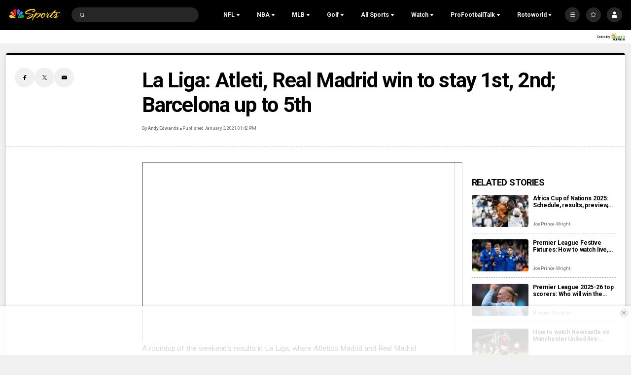

--- FILE ---
content_type: application/javascript; charset=utf-8
request_url: https://widgets.media.sportradar.com/assets/js/chunk.86766.70f37ad7.js
body_size: 10124
content:
"use strict";(self["SRUSWP-sir-buildingblocks"]=self["SRUSWP-sir-buildingblocks"]||[]).push([[86766],{86766:function(e,a,n){var i=n(708485);var t=n(717481);var r=n(331208);var s=n(138030);var c=n(5946);a.__esModule=true;a.ncaaLeagueProvider=a.getNcaawbCurrentLeagueAsyncPropDef=a.getNcaafCurrentLeagueAsyncPropDef=a.getNcaabCurrentLeagueAsyncPropDef=a.getNcaaSeasonLeagueAsyncPropDef=a.getNcaaExactSeasonLeagueAsyncPropDef=a.getNcaaCurrentOrGivenLeagueAsyncPropDef=void 0;var o=c(n(34875));var u=c(n(13959));var l=c(n(605926));var d=c(n(713229));var f=c(n(506680));var b=c(n(929253));var v=c(n(899714));var m=n(76927);var h=c(n(585858));var R=c(n(233729));var g=n(282794);var y=n(886042);var p=n(426505);var I=n(971789);var A=n(722219);var w=n(908596);function _(e,a){var n="undefined"!=typeof r&&s(e)||e["@@iterator"];if(!n){if(Array.isArray(e)||(n=S(e))||a&&e&&"number"==typeof e.length){n&&(e=n);var i=0,t=function e(){};return{s:t,n:function a(){return i>=e.length?{done:!0}:{done:!1,value:e[i++]}},e:function e(a){throw a},f:t}}throw new TypeError("Invalid attempt to iterate non-iterable instance.\nIn order to be iterable, non-array objects must have a [Symbol.iterator]() method.")}var c,o=!0,u=!1;return{s:function a(){n=n.call(e)},n:function e(){var a=n.next();return o=a.done,a},e:function e(a){u=!0,c=a},f:function e(){try{o||null==n.return||n.return()}finally{if(u)throw c}}}}function S(e,a){if(e){var n;if("string"==typeof e)return C(e,a);var r=i(n={}.toString.call(e)).call(n,8,-1);return"Object"===r&&e.constructor&&(r=e.constructor.name),"Map"===r||"Set"===r?t(e):"Arguments"===r||/^(?:Ui|I)nt(?:8|16|32)(?:Clamped)?Array$/.test(r)?C(e,a):void 0}}function C(e,a){(null==a||a>e.length)&&(a=e.length);for(var n=0,i=Array(a);n<a;n++)i[n]=e[n];return i}function D(e){switch(e){case 648:case 27653:case 21384:return true;default:return false}}function M(e,a,n){var i="ncaa/models/league[sid="+e.season._sid+", utid="+e.season._utid+", seasonid="+e.season._id+"]: ";(0,w.log)(i+"received "+((a==null?void 0:a.length)||0)+" teams from stats_season_teams2 and "+(n&&n.teams?(0,u.default)(n.teams).length:0)+" baked-in teams from USAPI; total: "+e.teams.length+" distinct teams");var t=(0,l.default)({},e.teamsMap);for(var r=0,s=(0,d.default)(e.conferencesMap);r<s.length;r++){var c=s[r];var o=_(c.teams),f;try{for(o.s();!(f=o.n()).done;){var b=f.value;delete t[b._id]}}catch(e){o.e(e)}finally{o.f()}}var v=0,m=0;for(var h=0,R=(0,d.default)(t);h<R.length;h++){var g=R[h];if("_sid"in g)v++;else m++}if(v>0||m>0){(0,w.log)(i+"there are "+v+" unassigned teams from stats_season_teams2 and "+m+" unassigned teams from baked-in league data")}}var N="ncaaLeagueProvider";var q=a.ncaaLeagueProvider={name:N,dependantProviders:[v.default],impl:{generic:function e(a,n){a.requestPromise(N,"mainSeason",{seasonId:a.args.seasonId}).then(function(e){var n=e.data;return a.requestPromise(N,"league",{seasonId:n.seasonId})}).then(function(e){var a=e.data,i=e.meta;n.setCompositeValidity(i);n.send(a)}).catch(function(e){n.fail(e)})},mainSeason:function e(a,n){if(a.lastResponse){n.postpone(0);return}var i=a.args;var t=i.seasonId;if(!t){n.fail(new h.default("Missing seasonId"));return}a.requestPromise(v.default.name,"generic",{feed:"stats_season_meta",params:t}).then(function(e){var i=e.data;var t=i.season;var r=g.mainTournaments[t._utid]||0;if(!D(r)){n.fail(new h.default("Invalid uniqueTournamentId: "+r));return}if(r===t._utid){n.send({seasonId:(0,f.default)(t._id,10),sportId:t._sid,utid:t._utid},0);return}if(!r){n.fail(new h.default("Unrecognized uniqueTournamentId for seasonId "+t._id+": "+t._utid));return}return a.requestPromise(v.default.name,"generic",{feed:"uniquetournament_seasons",params:r}).then(function(e){var a=e.data;var i=a.seasons;if(!i||!i.length){n.fail(new h.default("Cannot find the main season for seasonId "+t._id+": the unique tournament "+r+" does not list any seasons"));return}var s=_(i),c;try{for(s.s();!(c=s.n()).done;){var o=c.value;if((0,g.doSeasonsAlign)(t,o)){n.send({seasonId:(0,f.default)(o._id,10),sportId:o._sid,utid:o._utid},0);return}}}catch(e){s.e(e)}finally{s.f()}n.fail(new h.default("The unique tournament "+r+" does not list a main season that would be aligned with seasonId "+t._id))})}).catch(function(e){n.fail(e)})},league:function e(a,n){var i=a.args;var t=i.seasonId;if(!t){n.fail(new h.default("Missing seasonId"));return}b.default.all([a.requestPromise(v.default.name,"generic",{feed:"stats_season_teams2",params:t}),(0,y.getSeasonTeamMapping)(t).catch(function(){return null})]).then(function(e){var i=(0,o.default)(e,2),r=i[0],s=r.data,c=r.meta,u=i[1];n.setCompositeValidity(c);var l=s,d=l.teams,f=l.tables;var b=s.season;if(Array.isArray(b)&&!b.length){n.fail(new R.default("Missing season object!"));return}if(!D(b._utid)){n.fail(new h.default("Cannot use seasonId "+t+", it is from invalid uniqueTournamentId: "+b._utid));return}var v=(0,p.prepareEmptyLeague)(b,d,u==null?void 0:u.teams);var m=a.getCctx();if(u){(0,I.mergeBuiltinLeague)(f,u.divisions,v,m)}else if(!f){n.fail(new R.default("stats_season_teams2/"+t+" is missing tables"));return}else{(0,A.guessLeague)(f,v)}(0,p.concludeLeagueConstruction)(v,m);if(false){}n.send(v)}).catch(function(e){n.fail(e)})},currentNcaaf:function e(a,n){a.requestPromise(v.default.name,"generic",{feed:"uniquetournament_info",params:27653}).then(function(e){var n=e.data;var i=n.uniquetournament;return a.requestPromise(N,"league",{seasonId:i&&i.currentseason})}).then(function(e){var a=e.data,i=e.meta;n.setCompositeValidity(i);n.send(a)}).catch(function(e){n.fail(e)})},currentNcaab:function e(a,n){a.requestPromise(v.default.name,"generic",{feed:"uniquetournament_info",params:648}).then(function(e){var n=e.data;var i=n.uniquetournament;return a.requestPromise(N,"league",{seasonId:i&&i.currentseason})}).then(function(e){var a=e.data,i=e.meta;n.setCompositeValidity(i);n.send(a)}).catch(function(e){n.fail(e)})},currentNcaawb:function e(a,n){a.requestPromise(v.default.name,"generic",{feed:"uniquetournament_info",params:21384}).then(function(e){var n=e.data;var i=n.uniquetournament;return a.requestPromise(N,"league",{seasonId:i&&i.currentseason})}).then(function(e){var a=e.data,i=e.meta;n.setCompositeValidity(i);n.send(a)}).catch(function(e){n.fail(e)})},currentOrGiven:function e(a,n){var i=a.args,t=i.seasonId,r=i.uniqueTournamentId;var s=t?a.requestPromise(N,"generic",{seasonId:t}):a.requestPromise(v.default.name,"generic",{feed:"uniquetournament_seasons",params:r}).then(function(e){var n=e.data;var i=n.seasons;var t=i&&i[0];if(!t){return b.default.reject(new h.default("The unique tournament "+r+" does not list any seasons"))}if(!D(t._utid)){return b.default.reject(new h.default("Invalid uniqueTournamentId: "+t._utid))}return a.requestPromise(N,"league",{seasonId:(0,f.default)(t._id,10)})});s.then(function(e){var a=e.data,i=e.meta;n.setCompositeValidity(i);n.send(a)}).catch(function(e){n.fail(e)})}}};var P=a.getNcaaSeasonLeagueAsyncPropDef=(0,m.createAsyncPropDefinitionFactory)(q,"generic",["seasonId"],false,["seasonId"]);var E=a.getNcaaExactSeasonLeagueAsyncPropDef=(0,m.createAsyncPropDefinitionFactory)(q,"league",["seasonId"],false,["seasonId"]);var k=a.getNcaafCurrentLeagueAsyncPropDef=(0,m.createAsyncPropDefinitionFactory)(q,"currentNcaaf",[],false,false);var L=a.getNcaabCurrentLeagueAsyncPropDef=(0,m.createAsyncPropDefinitionFactory)(q,"currentNcaab",[],false,false);var W=a.getNcaawbCurrentLeagueAsyncPropDef=(0,m.createAsyncPropDefinitionFactory)(q,"currentNcaawb",[],false,false);var U=a.getNcaaCurrentOrGivenLeagueAsyncPropDef=(0,m.createAsyncPropDefinitionFactory)(q,"currentOrGiven",["seasonId","uniqueTournamentId"],false,[["seasonId","uniqueTournamentId"]])},426505:function(e,a,n){var i=n(708485);var t=n(717481);var r=n(331208);var s=n(138030);var c=n(5946);a.__esModule=true;a.addConference=S;a.addConferenceDivision=_;a.addDivision=C;a.concludeLeagueConstruction=k;a.isEnglishFn=g;a.prepareEmptyLeague=I;var o=c(n(491487));var u=c(n(713229));var l=c(n(605926));var d=c(n(591979));var f=n(930982);var b=c(n(290206));function v(e,a){var n="undefined"!=typeof r&&s(e)||e["@@iterator"];if(!n){if(Array.isArray(e)||(n=m(e))||a&&e&&"number"==typeof e.length){n&&(e=n);var i=0,t=function e(){};return{s:t,n:function a(){return i>=e.length?{done:!0}:{done:!1,value:e[i++]}},e:function e(a){throw a},f:t}}throw new TypeError("Invalid attempt to iterate non-iterable instance.\nIn order to be iterable, non-array objects must have a [Symbol.iterator]() method.")}var c,o=!0,u=!1;return{s:function a(){n=n.call(e)},n:function e(){var a=n.next();return o=a.done,a},e:function e(a){u=!0,c=a},f:function e(){try{o||null==n.return||n.return()}finally{if(u)throw c}}}}function m(e,a){if(e){var n;if("string"==typeof e)return h(e,a);var r=i(n={}.toString.call(e)).call(n,8,-1);return"Object"===r&&e.constructor&&(r=e.constructor.name),"Map"===r||"Set"===r?t(e):"Arguments"===r||/^(?:Ui|I)nt(?:8|16|32)(?:Clamped)?Array$/.test(r)?h(e,a):void 0}}function h(e,a){(null==a||a>e.length)&&(a=e.length);for(var n=0,i=Array(a);n<a;n++)i[n]=e[n];return i}function R(e){var a=(0,b.default)(e.name);return{_doc:"uniqueteam",_id:e.id,name:a.name,mediumname:e.name,abbr:e.abbr,nickname:a.nickname,divisionId:e.division,conferenceId:e.conference,conferenceDivisionId:e.conferenceDivision}}function g(e){var a;return e.language==="en"||(0,o.default)(a=e.language).call(a,"en_")}function y(e,a){var n=e;var i=n.split(" ");if(i[i.length-1]==="Conference"){i.pop();n=i.join(" ")}return n.length>17?a:n}function p(e,a,n,i){var t=i.teams,r=i.teamsMap;if(a){var s=v(a.teams),c;try{for(s.s();!(c=s.n()).done;){var o=c.value;var u=n[o.id];if(u){t.push(u);r[u._id]=u}}}catch(e){s.e(e)}finally{s.f()}}else if(e&&e.uniqueteams&&e.uniqueteams.length>0){var l=v(e.uniqueteams),d;try{for(l.s();!(d=l.n()).done;){var f=d.value;var b=n[f.id];if(b){t.push(b);r[b._id]=b}}}catch(e){l.e(e)}finally{l.f()}}}function I(e,a,n){var i=[];var t={};var r=v(a),s;try{for(r.s();!(s=r.n()).done;){var c=s.value;var o=undefined,d=undefined,f=undefined;if(n){var b=n[c._id];if(b){o=b.division;d=b.conference;f=b.conferenceDivision}}var m=(0,l.default)({divisionId:o,conferenceId:d,conferenceDivisionId:f},c);i.push(m);t[m._id]=m}}catch(e){r.e(e)}finally{r.f()}if(n){for(var h=0,g=(0,u.default)(n);h<g.length;h++){var y=g[h];if(!t[y.id]){var p=R(y);i.push(p);t[p._id]=p}}}return{season:e,teams:i,teamsMap:t,divisions:[],divisionsMap:{},conferencesMap:{},tablesMap:{}}}function A(e,a,n){if(n||!e)return a!=null?a:"ERR";var i=e.abbr;if(!i||i==="NCAA Divisio")i=e.groupname;return i||a||"ERR"}function w(e,a,n){return!n&&(e==null?void 0:e.name)||a||"ERROR"}function _(e,a,n,i,t,r){var s=w(n,a==null?void 0:a.name,r);var c=A(n,a==null?void 0:a.shortName,r);var o={id:e,type:30,divisionId:t.divisionId,conferenceId:t.id,tableId:(n==null?void 0:n.id)||(a==null?void 0:a.table)||0,name:s,abbr:c,shortName:r?c:y(s,c),teams:[],teamsMap:{}};p(n,a,i,o);t.conferenceDivisions.push(o);t.conferenceDivisionsMap[e]=o;return o}function S(e,a,n,i,t,r){var s=w(n,a==null?void 0:a.name,r);var c=A(n,a==null?void 0:a.shortName,r);var o={id:e,type:20,divisionId:t.id,tableId:(n==null?void 0:n.id)||(a==null?void 0:a.table)||0,name:s,abbr:c,shortName:r?c:y(s,c),teams:[],teamsMap:{},conferenceDivisions:[],conferenceDivisionsMap:{}};p(n,a,i,o);t.conferences.push(o);t.conferencesMap[e]=o;return o}function C(e,a,n,i,t){var r={id:e,type:10,tableId:(n==null?void 0:n.id)||(a==null?void 0:a.table)||0,name:w(n,a==null?void 0:a.name,t),abbr:A(n,a==null?void 0:a.shortName,t),conferences:[],conferencesMap:{}};i.divisions.push(r);i.divisionsMap[e]=r;return r}var D=[{id:"indepfbs",abbrTKey:"trans_fbs_independents_short"}];function M(e,a){var n=v(D),i;try{for(n.s();!(i=n.n()).done;){var t=i.value,r=t.id,s=t.abbr,c=t.abbrTKey,o=t.name,u=t.nameTKey;var l=e.conferencesMap[r];if(l){if(c){l.abbr=(0,f.translateCctx)(a,c,false,true)}else if(s){l.abbr=s}if(u){l.name=(0,f.translateCctx)(a,u,false,true)}else if(o){l.name=o}l.shortName=g(a)?l.abbr:y(l.name,l.abbr)}}}catch(e){n.e(e)}finally{n.f()}}var N=[{id:"dII",abbr:"D-II"},{id:"dIII",abbr:"D-III"}];function q(e,a){var n=v(N),i;try{for(n.s();!(i=n.n()).done;){var t=i.value,r=t.id,s=t.abbr,c=t.abbrTKey,o=t.name,u=t.nameTKey;var l=e.divisionsMap[r];if(l){if(c){l.abbr=(0,f.translateCctx)(a,c,false,true)}else if(s){l.abbr=s}if(u){l.name=(0,f.translateCctx)(a,u,false,true)}else if(o){l.name=o}}}}catch(e){n.e(e)}finally{n.f()}}function P(e,a){if(e.id===a.id)return 0;switch(e.id){case"fbs":case"dI":return-1;case"fcs":return a.id==="fbs"?1:-1;case"dII":return a.id==="dIII"?-1:1;default:return 1}}function E(e,a){var n=e.name;var i=a.name;if(n<i)return-1;if(i<n)return 1;return 0}function k(e,a){var n,i;var t=e.conferencesMap,r=e.tablesMap;var s=v(e.divisions),c;try{for(s.s();!(c=s.n()).done;){var o=c.value;r[o.tableId]=o;var u=v(o.conferences),l;try{for(u.s();!(l=u.n()).done;){var f=l.value;r[f.tableId]=f;t[f.id]=f;var b=v(f.conferenceDivisions),m;try{for(b.s();!(m=b.n()).done;){var h=m.value;r[h.tableId]=h}}catch(e){b.e(e)}finally{b.f()}}}catch(e){u.e(e)}finally{u.f()}}}catch(e){s.e(e)}finally{s.f()}q(e,a);M(e,a);(0,d.default)(n=e.divisions).call(n,P);(0,d.default)(i=e.teams).call(i,E);var R=v(e.divisions),g;try{for(R.s();!(g=R.n()).done;){var y;var p=g.value;(0,d.default)(y=p.conferences).call(y,E);var I=v(p.conferences),A;try{for(I.s();!(A=I.n()).done;){var w,_;var S=A.value;(0,d.default)(w=S.teams).call(w,E);(0,d.default)(_=S.conferenceDivisions).call(_,E);var C=v(S.conferenceDivisions),D;try{for(C.s();!(D=C.n()).done;){var N;var k=D.value;(0,d.default)(N=k.teams).call(N,E)}}catch(e){C.e(e)}finally{C.f()}}}catch(e){I.e(e)}finally{I.f()}}}catch(e){R.e(e)}finally{R.f()}}},722219:function(e,a,n){var i=n(708485);var t=n(717481);var r=n(331208);var s=n(138030);var c=n(5946);a.__esModule=true;a.guessLeague=L;var o=c(n(705399));var u=c(n(506680));var l=c(n(605926));var d=c(n(708485));var f=c(n(750110));var b=n(845949);var v=n(426505);var m=n(908596);function h(e,a){var n="undefined"!=typeof r&&s(e)||e["@@iterator"];if(!n){if(Array.isArray(e)||(n=R(e))||a&&e&&"number"==typeof e.length){n&&(e=n);var i=0,t=function e(){};return{s:t,n:function a(){return i>=e.length?{done:!0}:{done:!1,value:e[i++]}},e:function e(a){throw a},f:t}}throw new TypeError("Invalid attempt to iterate non-iterable instance.\nIn order to be iterable, non-array objects must have a [Symbol.iterator]() method.")}var c,o=!0,u=!1;return{s:function a(){n=n.call(e)},n:function e(){var a=n.next();return o=a.done,a},e:function e(a){u=!0,c=a},f:function e(){try{o||null==n.return||n.return()}finally{if(u)throw c}}}}function R(e,a){if(e){var n;if("string"==typeof e)return g(e,a);var r=i(n={}.toString.call(e)).call(n,8,-1);return"Object"===r&&e.constructor&&(r=e.constructor.name),"Map"===r||"Set"===r?t(e):"Arguments"===r||/^(?:Ui|I)nt(?:8|16|32)(?:Clamped)?Array$/.test(r)?g(e,a):void 0}}function g(e,a){(null==a||a>e.length)&&(a=e.length);for(var n=0,i=Array(a);n<a;n++)i[n]=e[n];return i}var y="common/ncaa/models/league/guessing";var p=.5;function I(e,a){var n=e.uniqueteams;var i=a.uniqueteams;if(!n||!n.length||!i||!i.length)return 0;var t=0;var r=h(n),s;try{e:for(r.s();!(s=r.n()).done;){var c=s.value.id;var o=h(i),u;try{for(o.s();!(u=o.n()).done;){var l=u.value.id;if(c===l){t++;continue e}}}catch(e){o.e(e)}finally{o.f()}}}catch(e){r.e(e)}finally{r.f()}return t}function A(e,a){var n=e.children;var i=a.table;for(var t=n.length-1;t>=0;t--){var r=n[t];if(I(r.table,i)>0){if(r.table.uniqueteams.length>i.uniqueteams.length){A(r,a)}else{A(a,r);n[t]=a}return}}n.push(a)}function w(e){var a=[];var n=h(e),i;try{for(n.s();!(i=n.n()).done;){var t=i.value;a.push({table:t,children:t.tables&&t.tables.length?w(t.tables):[]})}}catch(e){n.e(e)}finally{n.f()}return a}var _=400;function S(e){for(var a=e.length-1;a>=0;a--){var n;var i=e[a];var t=i.table;var r=((n=t.uniqueteams)==null?void 0:n.length)||0;if(r>_){continue}var s=-1;var c=Infinity;for(var u=a-1;u>=0;u--){var l;var d=e[u];var f=d.table;var b=I(t,f);var v=((l=f.uniqueteams)==null?void 0:l.length)||0;if(v>_)continue;if(b/Math.min(r,v)>p){if(r>v){A(i,d);(0,o.default)(e).call(e,u,1);a--;s--}else{if(v<c){s=u;c=v}}}}if(s>=0){A(e[s],i);(0,o.default)(e).call(e,a,1)}}}function C(e,a){var n=[];var i={};for(var t=a.length-1;t>=0;t--){var r=a[t];if(!r)continue;var s=r.table;var c=(0,b.guessDivision)(s.abbr,s.name,s.groupname);if(c){r.divisionId=c;var l=i[c];if(l){var d,f;var v=l.table;var m=(0,b.divisionGuessCertainty)(c,v.abbr,v.name,v.groupname,v.seasontypeunique?(0,u.default)(v.seasontypeunique,10):null,((d=v.tables)==null?void 0:d.length)||0);var h=(0,b.divisionGuessCertainty)(c,s.abbr,s.name,s.groupname,s.seasontypeunique?(0,u.default)(s.seasontypeunique,10):null,((f=s.tables)==null?void 0:f.length)||0);if(h>m){false&&0;i[c]=r;n.push(l);for(var R=a.length-1;R>t;R--){if(a[R]===l){(0,o.default)(a).call(a,R,1);break}}}else{false&&0;n.push(r);(0,o.default)(a).call(a,t,1)}}else{i[c]=r}}else{n.push(r);(0,o.default)(a).call(a,t,1)}}for(var g=0,y=n;g<y.length;g++){var p=y[g];var I=p.table;var A=(0,b.guessConferenceAndDivision)(e,I.abbr,I.name,I.groupname),w=A.divisionId,_=A.conferenceId,S=A.conferenceDivisionId;if(w){p.divisionId=w;p.conferenceId=_;p.conferenceDivisionId=S;var C=i[w];if(C){C.children.push(p)}else{false&&0}}else{false&&0}}}function D(e,a){var n=h(a),i;try{for(n.s();!(i=n.n()).done;){var t=i.value,r=t.divisionId,s=t.children;var c={};for(var u=s.length-1;u>=0;u--){var l=s[u];if(!l)continue;var d=l.table;var f=l.conferenceId,v=l.conferenceDivisionId;if(!f){var m=(0,b.guessConferenceAndDivision)(e,d.abbr,d.name,d.groupname,r);f=m.conferenceId;v=m.conferenceDivisionId}if(f){l.conferenceId=f;l.conferenceDivisionId=v;var R=c[f];if(R){if(v){R.children.push(l);(0,o.default)(s).call(s,u,1)}else{l.children.push(R);c[f]=l;for(var g=s.length-1;g>u;g--){if(s[g]===R){(0,o.default)(s).call(s,g,1);break}}}}else{c[f]=l}}else{false&&0;(0,o.default)(s).call(s,u,1)}}}}catch(e){n.e(e)}finally{n.f()}}function M(e,a,n){var i=a.conferenceId,t=a.conferenceDivisionId,r=a.table;if(!n||!i){false&&0;return}var s=h(e),c;try{for(s.s();!(c=s.n()).done;){var o=c.value;if(o.divisionId===n){var u=o.children;for(var l=u.length-1;l>=0;l--){var d=u[l];if(!d)continue;if(d.conferenceId===i){if(t){d.children.push(a)}else if(d.conferenceDivisionId){u[l]=a;var f=a.children;f.push(d);var b=d.children;var v=h(b),m;try{for(v.s();!(m=v.n()).done;){var R=m.value;f.push(R)}}catch(e){v.e(e)}finally{v.f()}b.length=0}else{false&&0}return}}o.children.push(a);return}}}catch(e){s.e(e)}finally{s.f()}false&&0}function N(e,a){var n=h(a),i;try{for(n.s();!(i=n.n()).done;){var t=i.value,r=t.divisionId,s=t.children,c=t.table;if(!r){false&&0;continue}for(var u=s.length-1;u>=0;u--){var l=s[u];if(!l)continue;var d=l.table,f=l.children,v=l.conferenceId;var m=-1;for(var R=f.length-1;R>=0;R--){var g=f[R];if(!g)continue;var y=g.table;var p=g.conferenceId,I=g.conferenceDivisionId;if(!p){var A=(0,b.guessConferenceAndDivision)(e,y.abbr,y.name,y.groupname,r);p=A.conferenceId;I=A.conferenceDivisionId;if(p){g.conferenceId=p;g.conferenceDivisionId=I}else{false&&0;(0,o.default)(f).call(f,R,1);continue}}if(!I){if(p!==v){(0,o.default)(f).call(f,R,1);M(a,g,r)}else if(l.conferenceDivisionId&&m<0){m=R}else{false&&0}}else if(p!==v){(0,o.default)(f).call(f,R,1);M(a,g,r)}}if(m>=0){var w=f[m];if(w){s[u]=w;(0,o.default)(f).call(f,m,1);var _=w.children;_.push(l);var S=h(f),C;try{for(S.s();!(C=S.n()).done;){var D=C.value;_.push(D)}}catch(e){S.e(e)}finally{S.f()}f.length=0}}}}}catch(e){n.e(e)}finally{n.f()}}function q(e,a){var n=a.id;var i=h(e),t;try{for(i.s();!(t=i.n()).done;){var r=t.value;if(r.id===n)return true}}catch(e){i.e(e)}finally{i.f()}return false}function P(e){for(var a=e.length-1;a>=0;a--){var n=e[a];if(!n)continue;var i=n.children;for(var t=i.length-a;t>=0;t--){var r=i[t];if(!r)continue;var s=r.table,c=r.children;var u=s;var f=s.uniqueteams||[];var b=h(c),v;try{for(b.s();!(v=b.n()).done;){var m=v.value.table.uniqueteams;if(!m||!m.length)continue;var R=h(m),g;try{for(R.s();!(g=R.n()).done;){var y=g.value;if(!q(f,y)){if(u===s){u=(0,l.default)({},u);u.uniqueteams=f=(0,d.default)(f).call(f);r.table=u}f.push(y)}}}catch(e){R.e(e)}finally{R.f()}}}catch(e){b.e(e)}finally{b.f()}if(f.length===0){(0,o.default)(i).call(i,t,1)}}if(i.length===0){(0,o.default)(e).call(e,a,1)}}}function E(e){var a=new f.default;var n=[];var i=h(e),t;try{for(i.s();!(t=i.n()).done;){var r=t.value.children;var s=h(r),c;try{for(s.s();!(c=s.n()).done;){var u=c.value;var b=u.conferenceId;if(!b)continue;var v={size:u.table.uniqueteams.length,node:u,modified:false};a.set(b,v);n.push(v)}}catch(e){s.e(e)}finally{s.f()}}}catch(e){i.e(e)}finally{i.f()}for(var m=n.length-1;m>=0;m--){var R=n[m];var g=R.node,y=R.size;var p=R.modified;var I=g.table.uniqueteams;for(var A=m-1;A>=0;A--){var w=n[A];var _=w.size,S=w.node;var C=w.modified;var D=S.table.uniqueteams;for(var M=I.length-1;M>=0;M--){var N=I[M].id;for(var q=D.length-1;q>=0;q--){if(D[q].id===N){if(y>_){if(!p){p=true;R.modified=true;I=(0,d.default)(I).call(I);g.table=(0,l.default)({},g.table);g.table.uniqueteams=I}(0,o.default)(I).call(I,M,1)}else{if(!C){C=true;w.modified=true;D=(0,d.default)(D).call(D);S.table=(0,l.default)({},S.table);S.table.uniqueteams=D}(0,o.default)(D).call(D,M,1)}break}}}}}}function k(e,a){var n=a.teamsMap;var i=h(e),t;try{for(i.s();!(t=i.n()).done;){var r=t.value,s=r.divisionId,c=r.table,o=r.children;if(!s){false&&0;continue}var u=(0,v.addDivision)(s,undefined,c,a);var l=h(o),d;try{for(l.s();!(d=l.n()).done;){var f=d.value,b=f.conferenceId,m=f.table,R=f.children;if(!b){false&&0;continue}var g=(0,v.addConference)(b,undefined,m,n,u);var y=h(g.teams),p;try{for(y.s();!(p=y.n()).done;){var I=p.value;I.divisionId=s;I.conferenceId=b}}catch(e){y.e(e)}finally{y.f()}var A=h(R),w;try{for(A.s();!(w=A.n()).done;){var _=w.value,S=_.conferenceDivisionId,C=_.table,D=_.children;if(!S){false&&0;continue}var M=(0,v.addConferenceDivision)(S,undefined,C,n,g);var N=h(M.teams),q;try{for(N.s();!(q=N.n()).done;){var P=q.value;P.conferenceDivisionId=S}}catch(e){N.e(e)}finally{N.f()}if(D&&D.length>0){false&&0}}}catch(e){A.e(e)}finally{A.f()}}}catch(e){l.e(e)}finally{l.f()}}}catch(e){i.e(e)}finally{i.f()}}function L(e,a){var n=w(e);S(n);var i=a.season._sid;C(i,n);D(i,n);N(i,n);P(n);E(n);k(n,a)}},845949:function(e,a,n){var i=n(708485);var t=n(717481);var r=n(331208);var s=n(138030);var c=n(5946);a.__esModule=true;a.divisionGuessCertainty=C;a.guessConferenceAndDivision=P;a.guessDivision=S;var o=c(n(605926));function u(e,a){var n="undefined"!=typeof r&&s(e)||e["@@iterator"];if(!n){if(Array.isArray(e)||(n=l(e))||a&&e&&"number"==typeof e.length){n&&(e=n);var i=0,t=function e(){};return{s:t,n:function a(){return i>=e.length?{done:!0}:{done:!1,value:e[i++]}},e:function e(a){throw a},f:t}}throw new TypeError("Invalid attempt to iterate non-iterable instance.\nIn order to be iterable, non-array objects must have a [Symbol.iterator]() method.")}var c,o=!0,u=!1;return{s:function a(){n=n.call(e)},n:function e(){var a=n.next();return o=a.done,a},e:function e(a){u=!0,c=a},f:function e(){try{o||null==n.return||n.return()}finally{if(u)throw c}}}}function l(e,a){if(e){var n;if("string"==typeof e)return d(e,a);var r=i(n={}.toString.call(e)).call(n,8,-1);return"Object"===r&&e.constructor&&(r=e.constructor.name),"Map"===r||"Set"===r?t(e):"Arguments"===r||/^(?:Ui|I)nt(?:8|16|32)(?:Clamped)?Array$/.test(r)?d(e,a):void 0}}function d(e,a){(null==a||a>e.length)&&(a=e.length);for(var n=0,i=Array(a);n<a;n++)i[n]=e[n];return i}var f=[{id:"fbs",abbrRe:/^fbs$/i,nameRe:/^fbs(?:,? overall)?$/i,conferences:[{id:"aac",subid:"aac_east",abbrRe:/^aac.*east/i,nameRe:/American Athletic.*East/i},{id:"aac",subid:"aac_west",abbrRe:/^aac.*west/i,nameRe:/American Athletic.*West/i},{id:"aac",abbrRe:/^aac/i,nameRe:/American Athletic/i},{id:"acc",subid:"acc_atlantic",abbrRe:/^acc.*atlantic/i,nameRe:/Atlantic Coast.*Atlantic/i},{id:"acc",subid:"acc_coastal",abbrRe:/^acc.*coastal/i,nameRe:/Atlantic Coast.*Coastal/i},{id:"acc",abbrRe:/^acc/i,nameRe:/Atlantic Coast/i},{id:"big12",abbrRe:/big 12/i,nameRe:/Big 12/i},{id:"b1g",subid:"b1g_east",abbrRe:/b1g.*east/i,nameRe:/Big Ten.*East/i},{id:"b1g",subid:"b1g_west",abbrRe:/b1g.*west/i,nameRe:/Big Ten.*West/i},{id:"b1g",abbrRe:/b1g/i,nameRe:/Big Ten/i},{id:"cusa",subid:"cusa_east",abbrRe:/c-usa.*east/i,nameRe:/Conference USA.*East/i},{id:"cusa",subid:"cusa_west",abbrRe:/c-usa.*west/i,nameRe:/Conference USA.*West/i},{id:"cusa",abbrRe:/c-usa/i,nameRe:/Conference USA/i},{id:"indepfbs",abbrRe:/independents/i,nameRe:/Independents/i},{id:"macfbs",subid:"macfbs_east",abbrRe:/^mac.*east/i,nameRe:/Mid-American.*East/i},{id:"macfbs",subid:"macfbs_west",abbrRe:/^mac.*west/i,nameRe:/Mid-American.*West/i},{id:"macfbs",abbrRe:/^mac$/i,nameRe:/Mid-American/i},{id:"mwc",subid:"mwc_mountain",abbrRe:/mwc.*mountain/i,nameRe:/Mountain West.*Mountain/i},{id:"mwc",subid:"mwc_west",abbrRe:/mwc.*west/i,nameRe:/Mountain West.*West/i},{id:"mwc",abbrRe:/^mwc/i,nameRe:/Mountain West/i},{id:"pac12",subid:"pac12_north",abbrRe:/pac-12.*north/i,nameRe:/Pacific-12.*North/i},{id:"pac12",subid:"pac12_south",abbrRe:/pac-12.*south/i,nameRe:/Pacific-12.*South/i},{id:"pac12",abbrRe:/pac-12/i,nameRe:/Pacific-12/i},{id:"sec",subid:"sec_east",abbrRe:/sec.*east/i,nameRe:/Southeastern.*East/i},{id:"sec",subid:"sec_west",abbrRe:/sec.*west/i,nameRe:/Southeastern.*West/i},{id:"sec",abbrRe:/sec/i,nameRe:/Southeastern/i},{id:"sunbelt",subid:"sunbelt_east",abbrRe:/s-belt.*east/i,nameRe:/Sun Belt.*East/i},{id:"sunbelt",subid:"sunbelt_west",abbrRe:/s-belt.*west/i,nameRe:/Sun Belt.*West/i},{id:"sunbelt",abbrRe:/s-belt/i,nameRe:/Sun Belt/i}]},{id:"fcs",abbrRe:/^fcs$/i,nameRe:/^fcs(?:,? overall)?$/i,conferences:[{id:"asun",subid:"asun_east",abbrRe:/asun.*east/i,nameRe:/(?:ASUN Conference|Atlantic SUN).*East/i},{id:"asun",subid:"asun_west",abbrRe:/asun.*west/i,nameRe:/(?:ASUN Conference|Atlantic SUN).*West/i},{id:"bsc",subid:"bsc_north",abbrRe:/big south.*north/i,nameRe:/Big South.*North/i},{id:"bsc",subid:"bsc_south",abbrRe:/big south.*south/i,nameRe:/Big South.*South/i},{id:"ovc",subid:"ovc_west",abbrRe:/ovc.*west/i,nameRe:/Ohio Valley.*West/i},{id:"ovc",subid:"ovc_east",abbrRe:/ovc.*east/i,nameRe:/Ohio Valley.*East/i},{id:"southern",subid:"southern_south",abbrRe:/^southern.*s/i,nameRe:/(?:^|, )Southern.*South/i},{id:"southern",subid:"southern_north",abbrRe:/^southern.*n/i,nameRe:/(?:^|, )Southern.*North/i},{id:"southland",subid:"southland_west",abbrRe:/southland.*w/i,nameRe:/Southland.*West/i},{id:"southland",subid:"southland_east",abbrRe:/southland.*e/i,nameRe:/Southland.*East/i},{id:"asun",abbrRe:/asun/i,nameRe:/ASUN Conference|Atlantic SUN/i},{id:"bsky",abbrRe:/big sky/i,nameRe:/Big Sky/i},{id:"bscovc",abbrRe:/big south.*ovc/i,nameRe:/Big South.*OVC/i},{id:"bsc",abbrRe:/big south/i,nameRe:/Big South/i},{id:"caac",abbrRe:/caa/i,nameRe:/Coastal Athletic/i},{id:"gwc",abbrRe:/gwc/i,nameRe:/Great West/i},{id:"indepfcs",abbrRe:/independents/i,nameRe:/Independents/i},{id:"ivy",abbrRe:/ivy/i,nameRe:/Ivy League/i},{id:"meac",abbrRe:/meac/i,nameRe:/Mid-Eastern Athletic/i},{id:"mvc",abbrRe:/mvc/i,nameRe:/Missouri Valley/i},{id:"nec",abbrRe:/^nec$/i,nameRe:/(?:^|, )Northeast(?:\sConference)?$/i},{id:"ovc",abbrRe:/ovc/i,nameRe:/Ohio Valley/i},{id:"patriot",abbrRe:/patriot/i,nameRe:/Patriot/i},{id:"pioneer",abbrRe:/pioneer/i,nameRe:/Pioneer/i},{id:"southern",abbrRe:/^southern/i,nameRe:/(?:^|, )Southern/i},{id:"southland",abbrRe:/southland/i,nameRe:/Southland/i},{id:"swac",subid:"swac_east",abbrRe:/swac.*east/i,nameRe:/Southwest(?:ern)? Athletic.*East/i},{id:"swac",subid:"swac_west",abbrRe:/swac.*west/i,nameRe:/Southwest(?:ern)? Athletic.*West/i},{id:"swac",abbrRe:/swac/i,nameRe:/Southwest(?:ern)? Athletic/i},{id:"uac",abbrRe:/uac/i,nameRe:/United Athletic/i},{id:"wac",abbrRe:/wac/i,nameRe:/Western Athletic/i}]},{id:"dI",abbrRe:/d-i/i,nameRe:/(?:d-i|Division I)(?:,? Overall)?$/i,conferences:[{id:"aec",abbrRe:/aec/i,nameRe:/America East/i},{id:"a10",abbrRe:/a10/i,nameRe:/Atlantic 10/i},{id:"bec",abbrRe:/big east/i,nameRe:/Big East/i},{id:"bwc",abbrRe:/big west/i,nameRe:/Big West/i},{id:"horizon",abbrRe:/horizon/i,nameRe:/Horizon League/i},{id:"indepd1",abbrRe:/independents/i,nameRe:/independents/i},{id:"maac",abbrRe:/maac/i,nameRe:/Metro Atlantic Athletic/i},{id:"summit",abbrRe:/summit/i,nameRe:/Summit/i},{id:"wcc",abbrRe:/wcc/i,nameRe:/West Coast/i}]},{id:"dII",abbrRe:/d-ii/i,nameRe:/(?:d-ii|Division II)(?:,? Overall)?$/i,conferences:[{id:"glvc",subid:"glvc_central",abbrRe:/glvc.*central/i,nameRe:/Great Lakes Valley.*Central/i},{id:"glvc",subid:"glvc_east",abbrRe:/glvc.*east/i,nameRe:/Great Lakes Valley.*East/i},{id:"glvc",subid:"glvc_west",abbrRe:/glvc.*west/i,nameRe:/Great Lakes Valley.*West/i},{id:"n10",subid:"n10_northeast",abbrRe:/ne?-?10.*ne/i,nameRe:/Northeast-10.*Northeast/i},{id:"n10",subid:"n10_southwest",abbrRe:/ne?-?10.*sw/i,nameRe:/Northeast-10.*Southwest/i},{id:"gliac",subid:"gliac_south",abbrRe:/gliac.*south/i,nameRe:/Great Lakes Intercollegiate Athletic.*South/i},{id:"gliac",subid:"gliac_north",abbrRe:/gliac.*north/i,nameRe:/Great Lakes Intercollegiate Athletic.*North/i},{id:"ciaa",subid:"ciaa north",abbrRe:/ciaa.*north/i,nameRe:/Central Intercollegiate Athletic.*North/i},{id:"ciaa",subid:"siaa_south",abbrRe:/ciaa.*south/i,nameRe:/Central Intercollegiate Athletic.*South/i},{id:"ciaa",abbrRe:/ciaa/i,nameRe:/Central Intercollegiate Athletic/i},{id:"gac",abbrRe:/gac/i,nameRe:/Great American/i},{id:"gliac",abbrRe:/gliac/i,nameRe:/Great Lakes Intercollegiate Athletic/i},{id:"glvc",abbrRe:/glvc/i,nameRe:/Great Lakes Valley/i},{id:"gmac",abbrRe:/g-?mac/i,nameRe:/Great Midwest Athletic/i},{id:"gnac",abbrRe:/gnac|gnec/i,nameRe:/Great Northwest/i},{id:"gsc",abbrRe:/gsc/i,nameRe:/Gulf South/i},{id:"indepd2",abbrRe:/independents/i,nameRe:/independents/i},{id:"lsc",abbrRe:/lsc/i,nameRe:/Lone Star/i},{id:"miaad2",abbrRe:/miaa|maiaa/i,nameRe:/Mid-America Intercollegiate Athletic/i},{id:"mec",abbrRe:/mec/i,nameRe:/Mountain East/i},{id:"n10",abbrRe:/ne?-?10/i,nameRe:/Northeast-10/i},{id:"nsic",subid:"nsic_north",abbrRe:/nsic.*north/i,nameRe:/Northern Sun.*North/i},{id:"nsic",subid:"nsic_south",abbrRe:/nsic.*south/i,nameRe:/Northern Sun.*South/i},{id:"nsic",abbrRe:/nsic/i,nameRe:/Northern Sun/i},{id:"psac",subid:"psac_east",abbrRe:/psac.*east/i,nameRe:/Pennsylvania State Athletic.*East/i},{id:"psac",subid:"psac_west",abbrRe:/psac.*west/i,nameRe:/Pennsylvania State Athletic.*West/i},{id:"psac",abbrRe:/psac/i,nameRe:/Pennsylvania State Athletic/i},{id:"rmac",abbrRe:/rma/i,nameRe:/Rocky Mountain Athletic/i},{id:"sac",subid:"sac_mountain",abbrRe:/sac.*mountain/i,nameRe:/South Atlantic .*Mountain/i},{id:"sac",subid:"sac_piedmont",abbrRe:/sac.*piedmont/i,nameRe:/South Atlantic .*Piedmont/i},{id:"sac",abbrRe:/^sac/i,nameRe:/South Atlantic/i},{id:"siac",subid:"siac_east",abbrRe:/sia.*east/i,nameRe:/Southern Intercollegiate Athletic.*East/i},{id:"siac",subid:"siac_west",abbrRe:/sia.*west/i,nameRe:/Southern Intercollegiate Athletic.*West/i},{id:"siac",abbrRe:/sia/i,nameRe:/Southern Intercollegiate Athletic/i},{id:"ccaa",abbrRe:/ccaa/i,nameRe:/California Collegiate Athletic/i},{id:"cacc",subid:"cacc_north",abbrRe:/cacc.*north/i,nameRe:/Central Atlantic Collegiate.*North/i},{id:"cacc",subid:"cacc_south",abbrRe:/cacc.*south/i,nameRe:/Central Atlantic Collegiate.*South/i},{id:"cacc",abbrRe:/cacc/i,nameRe:/Central Atlantic Collegiate/i},{id:"concar",abbrRe:/carolinas|(?:^cca$)/i,nameRe:/Carolinas/i},{id:"ecc",abbrRe:/ecc/i,nameRe:/East Coast/i},{id:"pacw",abbrRe:/pacific west/i,nameRe:/Pacific West/i},{id:"pbc",abbrRe:/pbca?/i,nameRe:/Peach Belt/i},{id:"ssc",abbrRe:/ssc/i,nameRe:/Sunshine State/i}]},{id:"dIII",abbrRe:/d-iii/i,nameRe:/(?:d-iii|Division III)(?:,? Overall)?$/i,conferences:[{id:"usasouth",subid:"usasouth_west",abbrRe:/(?:usa)sac.*south/i,nameRe:/South Athletic.*West/i},{id:"usasouth",subid:"usasouth_east",abbrRe:/(?:usa)sac.*east/i,nameRe:/South Athletic.*East/i},{id:"asc",subid:"asc_west",abbrRe:/^asc.*west/i,nameRe:/American Southwest.*West/i},{id:"asc",subid:"asc_east",abbrRe:/^asc.*east/i,nameRe:/American Southwest.*East/i},{id:"arc",abbrRe:/arc/i,nameRe:/American Rivers/i},{id:"asc",abbrRe:/^asc/i,nameRe:/American Southwest/i},{id:"centennial",abbrRe:/^cc$|^centennial$/i,nameRe:/Centennial/i},{id:"cciw",abbrRe:/cciw/i,nameRe:/College Conference of Illinois and Wisconsin|^CCIW$/i},{id:"ccc",abbrRe:/ccc/i,nameRe:/Commonwealth Coast/i},{id:"ecfc",abbrRe:/ecfc/i,nameRe:/Eastern Collegiate/i},{id:"e8",abbrRe:/e8|empire 8/i,nameRe:/Empire 8/i},{id:"hcac",abbrRe:/hcac/i,nameRe:/Heartland Collegiate Athletic/i},{id:"indepd3",abbrRe:/independents/i,nameRe:/Independents/i},{id:"llc",abbrRe:/llc|liberty/i,nameRe:/Liberty/i},{id:"mascac",abbrRe:/mascac|mscac|masac/i,nameRe:/Massachusetts State Collegiate Athletic/i},{id:"miaad3",abbrRe:/miaa/i,nameRe:/Michigan Intercollegiate Athletic/i},{id:"macd3",abbrRe:/^mac$/i,nameRe:/Middle Atlantic/i},{id:"mwest",subid:"mwest_north",abbrRe:/(?:mwc|midwest).*north/i,nameRe:/(?:^|, )Midwest.*North/i},{id:"mwest",subid:"mwest_south",abbrRe:/(?:mwc|midwest).*south/i,nameRe:/(?:^|, )Midwest.*South/i},{id:"mwest",abbrRe:/^mwc|^midwest/i,nameRe:/(?:^|, )Midwest/i},{id:"miac",abbrRe:/miac|maic/i,nameRe:/Minnesota Intercollegiate Athletic/i},{id:"nescac",abbrRe:/nescac/i,nameRe:/New England Small College Athletic/i},{id:"newmac",abbrRe:/new ?mac|new england w/i,nameRe:/New England (?:W&M|Womens? and Menn?|Mens) Athletic/i},{id:"njac",abbrRe:/njac/i,nameRe:/New Jersey Athletic/i},{id:"ncac",abbrRe:/ncac/i,nameRe:/North Coast Athletic/i},{id:"nacc",abbrRe:/nacc/i,nameRe:/Northern Athletics Collegiate/i},{id:"nwc",abbrRe:/nwc|northwest/i,nameRe:/Northwest/i},{id:"oac",abbrRe:/oac/i,nameRe:/Ohio Athletic/i},{id:"odac",abbrRe:/odac/i,nameRe:/Old Dominion Athletic/i},{id:"pac",abbrRe:/pac/i,nameRe:/Presidents.? Athletic/i},{id:"saa",abbrRe:/saac?|sac/i,nameRe:/Southern Athletic/i},{id:"sciac",abbrRe:/sciac/i,nameRe:/Southern California Intercollegiate Athletic/i},{id:"umac",abbrRe:/umac/i,nameRe:/Upper Midwest Athletic|UMAC/i},{id:"usasouth",abbrRe:/(?:usa)sac/i,nameRe:/South Athletic/i},{id:"wiac",abbrRe:/wiac/i,nameRe:/Wisconsin Intercollegiate Athletic/i},{id:"acaa",abbrRe:/aca(?:c|a)/i,nameRe:/American Collegiate Athletic/i},{id:"amcc",abbrRe:/amcc/i,nameRe:/Allegheny Mountain Collegiate/i},{id:"aecd3",abbrRe:/aec/i,nameRe:/Atlantic East/i},{id:"cunyac",abbrRe:/cunyac/i,nameRe:/City University of New York Athletic/i},{id:"c2c",abbrRe:/cac|c2c/i,nameRe:/Capital Athletic|Coast.to.Coast/i},{id:"csac",abbrRe:/csac/i,nameRe:/Colonial States Athletic/i},{id:"gnacd3",abbrRe:/gnac/i,nameRe:/Great Northeast Athletic/i},{id:"land",abbrRe:/landmark/i,nameRe:/Landmark/i},{id:"little",abbrRe:/little east/i,nameRe:/Little East/i},{id:"macc",abbrRe:/macc|commonwealth/i,nameRe:/(?:Middle Atlantic Conference|MAC) Commonwealth/i},{id:"macf",abbrRe:/macf|freedom/i,nameRe:/(?:Middle Atlantic Conference|MAC) Freedom/i},{id:"necc",abbrRe:/necc/i,nameRe:/New England Collegiate/i},{id:"nac",abbrRe:/nac/i,nameRe:/North Atlantic/i},{id:"skyl",subid:"skyl_south",abbrRe:/skyl.*south/i,nameRe:/Skyline.*South/i},{id:"skyl",subid:"skyl_north",abbrRe:/skyl.*north/i,nameRe:/Skyline.*North/i},{id:"skyl",abbrRe:/skyline/i,nameRe:/Skyline/i},{id:"scac",abbrRe:/scac/i,nameRe:/Southern Collegiate Athletic/i},{id:"sliac",abbrRe:/st?liac/i,nameRe:/St. Louis Intercollegiate Athletic/i},{id:"sunyac",abbrRe:/sunyac/i,nameRe:/State University of New York Athletic/i},{id:"uec",subid:"uec_south",abbrRe:/neac|uec.*south/i,nameRe:/(?:North Eastern Athletic|United East).*South/i},{id:"uec",subid:"uec_north",abbrRe:/neac|uec.*north/i,nameRe:/(?:North Eastern Athletic|United East).*North/i},{id:"uec",abbrRe:/neac|uec/i,nameRe:/North Eastern Athletic|United East/i},{id:"uaa",abbrRe:/uaa/i,nameRe:/University Athletic/i}]}];var b=[];var v=[];for(var m=0,h=f;m<h.length;m++){var R=h[m];v.push(R);var g=R.id;var y=g==="fbs"||g==="fcs";var p=u(R.conferences),I;try{for(p.s();!(I=p.n()).done;){var A=I.value;var w={divisionId:g,conferenceId:A.id,conferenceDivisionId:A.subid};var _=void 0;if(y){_=(0,o.default)({},w);_.divisionId="dI"}else{_=w}b.push({id:A.id,abbrRe:A.abbrRe,nameRe:A.nameRe,ncaafRetVal:w,otherRetVal:_})}}catch(e){p.e(e)}finally{p.f()}}function S(e,a,n){for(var i=v.length-1;i>=0;i--){var t=v[i];if(!t)continue;var r=t.id,s=t.abbrRe,c=t.nameRe;if(s.test(e)||c.test(a)||n&&(s.test(n)||c.test(n)))return r}return null}function C(e,a,n,i,t,r){var s;for(var c=v.length-1;c>=0;c--){var o;if(((o=v[c])==null?void 0:o.id)===e){s=v[c];break}}if(!s)return 0;var u=s,l=u.abbrRe,d=u.nameRe;var f=0;if(a&&l.test(a))f+=100;if(n&&d.test(n))f+=100;if(i&&(l.test(i)||d.test(i)))f+=100;if(f===0)return 0;switch(t){case 76:case 78:case 80:case 82:f+=1e3;break;default:break}if(r)f+=r;return f}var D={divisionId:undefined,conferenceId:undefined,conferenceDivisionId:undefined};function M(e){if(!e)return false;if(e==="NCAA Divisio")return false;return true}function N(e){return e?true:false}function q(e){if(!e)return false;if(e==="NCAA Divisio")return false;return true}function P(e,a,n,i,t){var r=D;var s=0;var c=D;var o=0;var l=u(b),d;try{for(l.s();!(d=l.n()).done;){var f=d.value;var v=f.abbrRe,m=f.nameRe;var h=0;if(M(a)&&v.test(a))h++;if(N(n)&&m.test(n))h++;if(i&&q(i)&&(v.test(i)||m.test(i)))h++;if(h>0){var R=e===16?f.ncaafRetVal:f.otherRetVal;if(R.conferenceDivisionId)h+=2;if(h>s){s=h;r=R}if(t&&t===R.divisionId&&h>o){o=h;c=R}}}}catch(e){l.e(e)}finally{l.f()}return s>o?r:c}},886042:function(e,a,n){var i=n(5946);a.__esModule=true;a.getSeasonTeamMapping=u;var t=i(n(244828));var r=i(n(674645));var s=i(n(233729));function c(e){return o.apply(this,arguments)}function o(){o=(0,r.default)(t.default.mark(function e(a){var i;return t.default.wrap(function(e){while(1)switch(e.prev=e.next){case 0:i=a;e.next=i===132076?1:i==="132076"?1:i===133212?1:i==="133212"?1:i===117435?2:i==="117435"?2:i===117429?2:i==="117429"?2:i===104319?3:i==="104319"?3:i===104307?3:i==="104307"?3:i===92849?4:i==="92849"?4:i===92843?4:i==="92843"?4:i===82980?5:i==="82980"?5:i===88747?5:i==="88747"?5:i===133208?6:i==="133208"?6:i===133216?6:i==="133216"?6:i===127983?7:i==="127983"?7:i===127995?7:i==="127995"?7:i===114685?8:i==="114685"?8:i===114689?8:i==="114689"?8:i===101983?9:i==="101983"?9:i===101809?9:i==="101809"?9:i===90379?10:i==="90379"?10:i===90381?10:i==="90381"?10:11;break;case 1:return e.abrupt("return",n.e(79562).then(n.bind(n,879562)));case 2:return e.abrupt("return",n.e(53796).then(n.bind(n,953796)));case 3:return e.abrupt("return",n.e(49483).then(n.bind(n,149483)));case 4:return e.abrupt("return",n.e(85227).then(n.bind(n,685227)));case 5:return e.abrupt("return",n.e(44308).then(n.bind(n,44308)));case 6:return e.abrupt("return",n.e(41440).then(n.bind(n,641440)));case 7:return e.abrupt("return",n.e(55779).then(n.bind(n,655779)));case 8:return e.abrupt("return",n.e(88918).then(n.bind(n,888918)));case 9:return e.abrupt("return",n.e(99079).then(n.bind(n,399079)));case 10:return e.abrupt("return",n.e(89535).then(n.bind(n,889535)));case 11:throw new s.default("Data for season "+a+" is not available");case 12:case"end":return e.stop()}},e)}));return o.apply(this,arguments)}function u(e){return l.apply(this,arguments)}function l(){l=(0,r.default)(t.default.mark(function e(a){var n;return t.default.wrap(function(e){while(1)switch(e.prev=e.next){case 0:e.next=1;return c(a);case 1:n=e.sent;return e.abrupt("return",n.default);case 2:case"end":return e.stop()}},e)}));return l.apply(this,arguments)}},971789:function(e,a,n){var i=n(708485);var t=n(717481);var r=n(331208);var s=n(138030);a.__esModule=true;a.mergeBuiltinLeague=f;var c=n(426505);function o(e,a){var n="undefined"!=typeof r&&s(e)||e["@@iterator"];if(!n){if(Array.isArray(e)||(n=u(e))||a&&e&&"number"==typeof e.length){n&&(e=n);var i=0,t=function e(){};return{s:t,n:function a(){return i>=e.length?{done:!0}:{done:!1,value:e[i++]}},e:function e(a){throw a},f:t}}throw new TypeError("Invalid attempt to iterate non-iterable instance.\nIn order to be iterable, non-array objects must have a [Symbol.iterator]() method.")}var c,o=!0,l=!1;return{s:function a(){n=n.call(e)},n:function e(){var a=n.next();return o=a.done,a},e:function e(a){l=!0,c=a},f:function e(){try{o||null==n.return||n.return()}finally{if(l)throw c}}}}function u(e,a){if(e){var n;if("string"==typeof e)return l(e,a);var r=i(n={}.toString.call(e)).call(n,8,-1);return"Object"===r&&e.constructor&&(r=e.constructor.name),"Map"===r||"Set"===r?t(e):"Arguments"===r||/^(?:Ui|I)nt(?:8|16|32)(?:Clamped)?Array$/.test(r)?l(e,a):void 0}}function l(e,a){(null==a||a>e.length)&&(a=e.length);for(var n=0,i=Array(a);n<a;n++)i[n]=e[n];return i}function d(e,a){if(!a)return;var n=o(a),i;try{for(n.s();!(i=n.n()).done;){var t=i.value;e[t._id]=t;if(t.tables){d(e,t.tables)}}}catch(e){n.e(e)}finally{n.f()}}function f(e,a,n,i){var t={};d(t,e);var r=n.teamsMap;var s=(0,c.isEnglishFn)(i);var u=o(a),l;try{for(u.s();!(l=u.n()).done;){var f=l.value;var b=(0,c.addDivision)(f.division,f,t[f.table],n,s);var v=o(f.conferences),m;try{for(v.s();!(m=v.n()).done;){var h=m.value;var R=(0,c.addConference)(h.conference,h,t[h.table],r,b,s);if(h.conferenceDivisions&&h.conferenceDivisions.length>0){var g=o(h.conferenceDivisions),y;try{for(g.s();!(y=g.n()).done;){var p=y.value;(0,c.addConferenceDivision)(p.conferenceDivision,p,t[p.table],r,R,s)}}catch(e){g.e(e)}finally{g.f()}}}}catch(e){v.e(e)}finally{v.f()}}}catch(e){u.e(e)}finally{u.f()}}}}]);

--- FILE ---
content_type: application/javascript; charset=utf-8
request_url: https://widgets.media.sportradar.com/assets/js/chunk.react.9d43ec25.js
body_size: 42075
content:
"use strict";(self["SRUSWP-sir-buildingblocks"]=self["SRUSWP-sir-buildingblocks"]||[]).push([[64644],{45228:function(e){var t=Object.getOwnPropertySymbols;var n=Object.prototype.hasOwnProperty;var r=Object.prototype.propertyIsEnumerable;function l(e){if(e===null||e===undefined){throw new TypeError("Object.assign cannot be called with null or undefined")}return Object(e)}function a(){try{if(!Object.assign){return false}var e=new String("abc");e[5]="de";if(Object.getOwnPropertyNames(e)[0]==="5"){return false}var t={};for(var n=0;n<10;n++){t["_"+String.fromCharCode(n)]=n}var r=Object.getOwnPropertyNames(t).map(function(e){return t[e]});if(r.join("")!=="0123456789"){return false}var l={};"abcdefghijklmnopqrst".split("").forEach(function(e){l[e]=e});if(Object.keys(Object.assign({},l)).join("")!=="abcdefghijklmnopqrst"){return false}return true}catch(e){return false}}e.exports=a()?Object.assign:function(e,a){var o;var u=l(e);var i;for(var s=1;s<arguments.length;s++){o=Object(arguments[s]);for(var c in o){if(n.call(o,c)){u[c]=o[c]}}if(t){i=t(o);for(var f=0;f<i.length;f++){if(r.call(o,i[f])){u[i[f]]=o[i[f]]}}}}return u}},169982:function(e,t,n){if(true){e.exports=n(307463)}else{}},296540:function(e,t,n){if(true){e.exports=n(815287)}else{}},307463:function(e,t){var n,r,l,a;if("object"===typeof performance&&"function"===typeof performance.now){var o=performance;t.unstable_now=function(){return o.now()}}else{var u=Date,i=u.now();t.unstable_now=function(){return u.now()-i}}if("undefined"===typeof window||"function"!==typeof MessageChannel){var s=null,c=null,f=function(){if(null!==s)try{var e=t.unstable_now();s(!0,e);s=null}catch(e){throw setTimeout(f,0),e}};n=function(e){null!==s?setTimeout(n,0,e):(s=e,setTimeout(f,0))};r=function(e,t){c=setTimeout(e,t)};l=function(){clearTimeout(c)};t.unstable_shouldYield=function(){return!1};a=t.unstable_forceFrameRate=function(){}}else{var d=window.setTimeout,p=window.clearTimeout;if("undefined"!==typeof console){var h=window.cancelAnimationFrame;"function"!==typeof window.requestAnimationFrame&&console.error("This browser doesn't support requestAnimationFrame. Make sure that you load a polyfill in older browsers. https://reactjs.org/link/react-polyfills");"function"!==typeof h&&console.error("This browser doesn't support cancelAnimationFrame. Make sure that you load a polyfill in older browsers. https://reactjs.org/link/react-polyfills")}var m=!1,v=null,g=-1,y=5,b=0;t.unstable_shouldYield=function(){return t.unstable_now()>=b};a=function(){};t.unstable_forceFrameRate=function(e){0>e||125<e?console.error("forceFrameRate takes a positive int between 0 and 125, forcing frame rates higher than 125 fps is not supported"):y=0<e?Math.floor(1e3/e):5};var w=new MessageChannel,k=w.port2;w.port1.onmessage=function(){if(null!==v){var e=t.unstable_now();b=e+y;try{v(!0,e)?k.postMessage(null):(m=!1,v=null)}catch(e){throw k.postMessage(null),e}}else m=!1};n=function(e){v=e;m||(m=!0,k.postMessage(null))};r=function(e,n){g=d(function(){e(t.unstable_now())},n)};l=function(){p(g);g=-1}}function S(e,t){var n=e.length;e.push(t);e:for(;;){var r=n-1>>>1,l=e[r];if(void 0!==l&&0<_(l,t))e[r]=t,e[n]=l,n=r;else break e}}function E(e){e=e[0];return void 0===e?null:e}function x(e){var t=e[0];if(void 0!==t){var n=e.pop();if(n!==t){e[0]=n;e:for(var r=0,l=e.length;r<l;){var a=2*(r+1)-1,o=e[a],u=a+1,i=e[u];if(void 0!==o&&0>_(o,n))void 0!==i&&0>_(i,o)?(e[r]=i,e[u]=n,r=u):(e[r]=o,e[a]=n,r=a);else if(void 0!==i&&0>_(i,n))e[r]=i,e[u]=n,r=u;else break e}}return t}return null}function _(e,t){var n=e.sortIndex-t.sortIndex;return 0!==n?n:e.id-t.id}var C=[],P=[],N=1,L=null,z=3,T=!1,O=!1,M=!1;function R(e){for(var t=E(P);null!==t;){if(null===t.callback)x(P);else if(t.startTime<=e)x(P),t.sortIndex=t.expirationTime,S(C,t);else break;t=E(P)}}function I(e){M=!1;R(e);if(!O)if(null!==E(C))O=!0,n(D);else{var t=E(P);null!==t&&r(I,t.startTime-e)}}function D(e,n){O=!1;M&&(M=!1,l());T=!0;var a=z;try{R(n);for(L=E(C);null!==L&&(!(L.expirationTime>n)||e&&!t.unstable_shouldYield());){var o=L.callback;if("function"===typeof o){L.callback=null;z=L.priorityLevel;var u=o(L.expirationTime<=n);n=t.unstable_now();"function"===typeof u?L.callback=u:L===E(C)&&x(C);R(n)}else x(C);L=E(C)}if(null!==L)var i=!0;else{var s=E(P);null!==s&&r(I,s.startTime-n);i=!1}return i}finally{L=null,z=a,T=!1}}var F=a;t.unstable_IdlePriority=5;t.unstable_ImmediatePriority=1;t.unstable_LowPriority=4;t.unstable_NormalPriority=3;t.unstable_Profiling=null;t.unstable_UserBlockingPriority=2;t.unstable_cancelCallback=function(e){e.callback=null};t.unstable_continueExecution=function(){O||T||(O=!0,n(D))};t.unstable_getCurrentPriorityLevel=function(){return z};t.unstable_getFirstCallbackNode=function(){return E(C)};t.unstable_next=function(e){switch(z){case 1:case 2:case 3:var t=3;break;default:t=z}var n=z;z=t;try{return e()}finally{z=n}};t.unstable_pauseExecution=function(){};t.unstable_requestPaint=F;t.unstable_runWithPriority=function(e,t){switch(e){case 1:case 2:case 3:case 4:case 5:break;default:e=3}var n=z;z=e;try{return t()}finally{z=n}};t.unstable_scheduleCallback=function(e,a,o){var u=t.unstable_now();"object"===typeof o&&null!==o?(o=o.delay,o="number"===typeof o&&0<o?u+o:u):o=u;switch(e){case 1:var i=-1;break;case 2:i=250;break;case 5:i=1073741823;break;case 4:i=1e4;break;default:i=5e3}i=o+i;e={id:N++,callback:a,priorityLevel:e,startTime:o,expirationTime:i,sortIndex:-1};o>u?(e.sortIndex=o,S(P,e),null===E(C)&&e===E(P)&&(M?l():M=!0,r(I,o-u))):(e.sortIndex=i,S(C,e),O||T||(O=!0,n(D)));return e};t.unstable_wrapCallback=function(e){var t=z;return function(){var n=z;z=t;try{return e.apply(this,arguments)}finally{z=n}}}},396777:function(e,t,n){var r=n(784681);var l=r.reactContainer.react;if(!l){var a=296540;if(n.m[a]){l=n(a)}}if(!l){throw new Error("Missing react on page!")}e.exports=l},440961:function(e,t,n){function r(){if(typeof __REACT_DEVTOOLS_GLOBAL_HOOK__==="undefined"||typeof __REACT_DEVTOOLS_GLOBAL_HOOK__.checkDCE!=="function"){return}if(false){}try{__REACT_DEVTOOLS_GLOBAL_HOOK__.checkDCE(r)}catch(e){console.error(e)}}if(true){r();e.exports=n(822551)}else{}},736105:function(e,t,n){t.__esModule=true;t["default"]=void 0;var r=t["default"]={react:n(296540),reactDOM:n(440961)}},815287:function(e,t,n){var r=n(45228),l=60103,a=60106;t.Fragment=60107;t.StrictMode=60108;t.Profiler=60114;var o=60109,u=60110,i=60112;t.Suspense=60113;var s=60115,c=60116;if("function"===typeof Symbol&&Symbol.for){var f=Symbol.for;l=f("react.element");a=f("react.portal");t.Fragment=f("react.fragment");t.StrictMode=f("react.strict_mode");t.Profiler=f("react.profiler");o=f("react.provider");u=f("react.context");i=f("react.forward_ref");t.Suspense=f("react.suspense");s=f("react.memo");c=f("react.lazy")}var d="function"===typeof Symbol&&Symbol.iterator;function p(e){if(null===e||"object"!==typeof e)return null;e=d&&e[d]||e["@@iterator"];return"function"===typeof e?e:null}function h(e){for(var t="https://reactjs.org/docs/error-decoder.html?invariant="+e,n=1;n<arguments.length;n++)t+="&args[]="+encodeURIComponent(arguments[n]);return"Minified React error #"+e+"; visit "+t+" for the full message or use the non-minified dev environment for full errors and additional helpful warnings."}var m={isMounted:function(){return!1},enqueueForceUpdate:function(){},enqueueReplaceState:function(){},enqueueSetState:function(){}},v={};function g(e,t,n){this.props=e;this.context=t;this.refs=v;this.updater=n||m}g.prototype.isReactComponent={};g.prototype.setState=function(e,t){if("object"!==typeof e&&"function"!==typeof e&&null!=e)throw Error(h(85));this.updater.enqueueSetState(this,e,t,"setState")};g.prototype.forceUpdate=function(e){this.updater.enqueueForceUpdate(this,e,"forceUpdate")};function y(){}y.prototype=g.prototype;function b(e,t,n){this.props=e;this.context=t;this.refs=v;this.updater=n||m}var w=b.prototype=new y;w.constructor=b;r(w,g.prototype);w.isPureReactComponent=!0;var k={current:null},S=Object.prototype.hasOwnProperty,E={key:!0,ref:!0,__self:!0,__source:!0};function x(e,t,n){var r,a={},o=null,u=null;if(null!=t)for(r in void 0!==t.ref&&(u=t.ref),void 0!==t.key&&(o=""+t.key),t)S.call(t,r)&&!E.hasOwnProperty(r)&&(a[r]=t[r]);var i=arguments.length-2;if(1===i)a.children=n;else if(1<i){for(var s=Array(i),c=0;c<i;c++)s[c]=arguments[c+2];a.children=s}if(e&&e.defaultProps)for(r in i=e.defaultProps,i)void 0===a[r]&&(a[r]=i[r]);return{$$typeof:l,type:e,key:o,ref:u,props:a,_owner:k.current}}function _(e,t){return{$$typeof:l,type:e.type,key:t,ref:e.ref,props:e.props,_owner:e._owner}}function C(e){return"object"===typeof e&&null!==e&&e.$$typeof===l}function P(e){var t={"=":"=0",":":"=2"};return"$"+e.replace(/[=:]/g,function(e){return t[e]})}var N=/\/+/g;function L(e,t){return"object"===typeof e&&null!==e&&null!=e.key?P(""+e.key):t.toString(36)}function z(e,t,n,r,o){var u=typeof e;if("undefined"===u||"boolean"===u)e=null;var i=!1;if(null===e)i=!0;else switch(u){case"string":case"number":i=!0;break;case"object":switch(e.$$typeof){case l:case a:i=!0}}if(i)return i=e,o=o(i),e=""===r?"."+L(i,0):r,Array.isArray(o)?(n="",null!=e&&(n=e.replace(N,"$&/")+"/"),z(o,t,n,"",function(e){return e})):null!=o&&(C(o)&&(o=_(o,n+(!o.key||i&&i.key===o.key?"":(""+o.key).replace(N,"$&/")+"/")+e)),t.push(o)),1;i=0;r=""===r?".":r+":";if(Array.isArray(e))for(var s=0;s<e.length;s++){u=e[s];var c=r+L(u,s);i+=z(u,t,n,c,o)}else if(c=p(e),"function"===typeof c)for(e=c.call(e),s=0;!(u=e.next()).done;)u=u.value,c=r+L(u,s++),i+=z(u,t,n,c,o);else if("object"===u)throw t=""+e,Error(h(31,"[object Object]"===t?"object with keys {"+Object.keys(e).join(", ")+"}":t));return i}function T(e,t,n){if(null==e)return e;var r=[],l=0;z(e,r,"","",function(e){return t.call(n,e,l++)});return r}function O(e){if(-1===e._status){var t=e._result;t=t();e._status=0;e._result=t;t.then(function(t){0===e._status&&(t=t.default,e._status=1,e._result=t)},function(t){0===e._status&&(e._status=2,e._result=t)})}if(1===e._status)return e._result;throw e._result}var M={current:null};function R(){var e=M.current;if(null===e)throw Error(h(321));return e}var I={ReactCurrentDispatcher:M,ReactCurrentBatchConfig:{transition:0},ReactCurrentOwner:k,IsSomeRendererActing:{current:!1},assign:r};t.Children={map:T,forEach:function(e,t,n){T(e,function(){t.apply(this,arguments)},n)},count:function(e){var t=0;T(e,function(){t++});return t},toArray:function(e){return T(e,function(e){return e})||[]},only:function(e){if(!C(e))throw Error(h(143));return e}};t.Component=g;t.PureComponent=b;t.__SECRET_INTERNALS_DO_NOT_USE_OR_YOU_WILL_BE_FIRED=I;t.cloneElement=function(e,t,n){if(null===e||void 0===e)throw Error(h(267,e));var a=r({},e.props),o=e.key,u=e.ref,i=e._owner;if(null!=t){void 0!==t.ref&&(u=t.ref,i=k.current);void 0!==t.key&&(o=""+t.key);if(e.type&&e.type.defaultProps)var s=e.type.defaultProps;for(c in t)S.call(t,c)&&!E.hasOwnProperty(c)&&(a[c]=void 0===t[c]&&void 0!==s?s[c]:t[c])}var c=arguments.length-2;if(1===c)a.children=n;else if(1<c){s=Array(c);for(var f=0;f<c;f++)s[f]=arguments[f+2];a.children=s}return{$$typeof:l,type:e.type,key:o,ref:u,props:a,_owner:i}};t.createContext=function(e,t){void 0===t&&(t=null);e={$$typeof:u,_calculateChangedBits:t,_currentValue:e,_currentValue2:e,_threadCount:0,Provider:null,Consumer:null};e.Provider={$$typeof:o,_context:e};return e.Consumer=e};t.createElement=x;t.createFactory=function(e){var t=x.bind(null,e);t.type=e;return t};t.createRef=function(){return{current:null}};t.forwardRef=function(e){return{$$typeof:i,render:e}};t.isValidElement=C;t.lazy=function(e){return{$$typeof:c,_payload:{_status:-1,_result:e},_init:O}};t.memo=function(e,t){return{$$typeof:s,type:e,compare:void 0===t?null:t}};t.useCallback=function(e,t){return R().useCallback(e,t)};t.useContext=function(e,t){return R().useContext(e,t)};t.useDebugValue=function(){};t.useEffect=function(e,t){return R().useEffect(e,t)};t.useImperativeHandle=function(e,t,n){return R().useImperativeHandle(e,t,n)};t.useLayoutEffect=function(e,t){return R().useLayoutEffect(e,t)};t.useMemo=function(e,t){return R().useMemo(e,t)};t.useReducer=function(e,t,n){return R().useReducer(e,t,n)};t.useRef=function(e){return R().useRef(e)};t.useState=function(e){return R().useState(e)};t.version="17.0.2"},822551:function(e,t,n){var r=n(396777),l=n(45228),a=n(169982);function o(e){for(var t="https://reactjs.org/docs/error-decoder.html?invariant="+e,n=1;n<arguments.length;n++)t+="&args[]="+encodeURIComponent(arguments[n]);return"Minified React error #"+e+"; visit "+t+" for the full message or use the non-minified dev environment for full errors and additional helpful warnings."}if(!r)throw Error(o(227));var u=new Set,i={};function s(e,t){c(e,t);c(e+"Capture",t)}function c(e,t){i[e]=t;for(e=0;e<t.length;e++)u.add(t[e])}var f=!("undefined"===typeof window||"undefined"===typeof window.document||"undefined"===typeof window.document.createElement),d=/^[:A-Z_a-z\u00C0-\u00D6\u00D8-\u00F6\u00F8-\u02FF\u0370-\u037D\u037F-\u1FFF\u200C-\u200D\u2070-\u218F\u2C00-\u2FEF\u3001-\uD7FF\uF900-\uFDCF\uFDF0-\uFFFD][:A-Z_a-z\u00C0-\u00D6\u00D8-\u00F6\u00F8-\u02FF\u0370-\u037D\u037F-\u1FFF\u200C-\u200D\u2070-\u218F\u2C00-\u2FEF\u3001-\uD7FF\uF900-\uFDCF\uFDF0-\uFFFD\-.0-9\u00B7\u0300-\u036F\u203F-\u2040]*$/,p=Object.prototype.hasOwnProperty,h={},m={};function v(e){if(p.call(m,e))return!0;if(p.call(h,e))return!1;if(d.test(e))return m[e]=!0;h[e]=!0;return!1}function g(e,t,n,r){if(null!==n&&0===n.type)return!1;switch(typeof t){case"function":case"symbol":return!0;case"boolean":if(r)return!1;if(null!==n)return!n.acceptsBooleans;e=e.toLowerCase().slice(0,5);return"data-"!==e&&"aria-"!==e;default:return!1}}function y(e,t,n,r){if(null===t||"undefined"===typeof t||g(e,t,n,r))return!0;if(r)return!1;if(null!==n)switch(n.type){case 3:return!t;case 4:return!1===t;case 5:return isNaN(t);case 6:return isNaN(t)||1>t}return!1}function b(e,t,n,r,l,a,o){this.acceptsBooleans=2===t||3===t||4===t;this.attributeName=r;this.attributeNamespace=l;this.mustUseProperty=n;this.propertyName=e;this.type=t;this.sanitizeURL=a;this.removeEmptyString=o}var w={};"children dangerouslySetInnerHTML defaultValue defaultChecked innerHTML suppressContentEditableWarning suppressHydrationWarning style".split(" ").forEach(function(e){w[e]=new b(e,0,!1,e,null,!1,!1)});[["acceptCharset","accept-charset"],["className","class"],["htmlFor","for"],["httpEquiv","http-equiv"]].forEach(function(e){var t=e[0];w[t]=new b(t,1,!1,e[1],null,!1,!1)});["contentEditable","draggable","spellCheck","value"].forEach(function(e){w[e]=new b(e,2,!1,e.toLowerCase(),null,!1,!1)});["autoReverse","externalResourcesRequired","focusable","preserveAlpha"].forEach(function(e){w[e]=new b(e,2,!1,e,null,!1,!1)});"allowFullScreen async autoFocus autoPlay controls default defer disabled disablePictureInPicture disableRemotePlayback formNoValidate hidden loop noModule noValidate open playsInline readOnly required reversed scoped seamless itemScope".split(" ").forEach(function(e){w[e]=new b(e,3,!1,e.toLowerCase(),null,!1,!1)});["checked","multiple","muted","selected"].forEach(function(e){w[e]=new b(e,3,!0,e,null,!1,!1)});["capture","download"].forEach(function(e){w[e]=new b(e,4,!1,e,null,!1,!1)});["cols","rows","size","span"].forEach(function(e){w[e]=new b(e,6,!1,e,null,!1,!1)});["rowSpan","start"].forEach(function(e){w[e]=new b(e,5,!1,e.toLowerCase(),null,!1,!1)});var k=/[\-:]([a-z])/g;function S(e){return e[1].toUpperCase()}"accent-height alignment-baseline arabic-form baseline-shift cap-height clip-path clip-rule color-interpolation color-interpolation-filters color-profile color-rendering dominant-baseline enable-background fill-opacity fill-rule flood-color flood-opacity font-family font-size font-size-adjust font-stretch font-style font-variant font-weight glyph-name glyph-orientation-horizontal glyph-orientation-vertical horiz-adv-x horiz-origin-x image-rendering letter-spacing lighting-color marker-end marker-mid marker-start overline-position overline-thickness paint-order panose-1 pointer-events rendering-intent shape-rendering stop-color stop-opacity strikethrough-position strikethrough-thickness stroke-dasharray stroke-dashoffset stroke-linecap stroke-linejoin stroke-miterlimit stroke-opacity stroke-width text-anchor text-decoration text-rendering underline-position underline-thickness unicode-bidi unicode-range units-per-em v-alphabetic v-hanging v-ideographic v-mathematical vector-effect vert-adv-y vert-origin-x vert-origin-y word-spacing writing-mode xmlns:xlink x-height".split(" ").forEach(function(e){var t=e.replace(k,S);w[t]=new b(t,1,!1,e,null,!1,!1)});"xlink:actuate xlink:arcrole xlink:role xlink:show xlink:title xlink:type".split(" ").forEach(function(e){var t=e.replace(k,S);w[t]=new b(t,1,!1,e,"http://www.w3.org/1999/xlink",!1,!1)});["xml:base","xml:lang","xml:space"].forEach(function(e){var t=e.replace(k,S);w[t]=new b(t,1,!1,e,"http://www.w3.org/XML/1998/namespace",!1,!1)});["tabIndex","crossOrigin"].forEach(function(e){w[e]=new b(e,1,!1,e.toLowerCase(),null,!1,!1)});w.xlinkHref=new b("xlinkHref",1,!1,"xlink:href","http://www.w3.org/1999/xlink",!0,!1);["src","href","action","formAction"].forEach(function(e){w[e]=new b(e,1,!1,e.toLowerCase(),null,!0,!0)});function E(e,t,n,r){var l=w.hasOwnProperty(t)?w[t]:null;var a=null!==l?0===l.type:r?!1:!(2<t.length)||"o"!==t[0]&&"O"!==t[0]||"n"!==t[1]&&"N"!==t[1]?!1:!0;a||(y(t,n,l,r)&&(n=null),r||null===l?v(t)&&(null===n?e.removeAttribute(t):e.setAttribute(t,""+n)):l.mustUseProperty?e[l.propertyName]=null===n?3===l.type?!1:"":n:(t=l.attributeName,r=l.attributeNamespace,null===n?e.removeAttribute(t):(l=l.type,n=3===l||4===l&&!0===n?"":""+n,r?e.setAttributeNS(r,t,n):e.setAttribute(t,n))))}var x=r.__SECRET_INTERNALS_DO_NOT_USE_OR_YOU_WILL_BE_FIRED,_=60103,C=60106,P=60107,N=60108,L=60114,z=60109,T=60110,O=60112,M=60113,R=60120,I=60115,D=60116,F=60121,U=60128,A=60129,j=60130,V=60131;if("function"===typeof Symbol&&Symbol.for){var B=Symbol.for;_=B("react.element");C=B("react.portal");P=B("react.fragment");N=B("react.strict_mode");L=B("react.profiler");z=B("react.provider");T=B("react.context");O=B("react.forward_ref");M=B("react.suspense");R=B("react.suspense_list");I=B("react.memo");D=B("react.lazy");F=B("react.block");B("react.scope");U=B("react.opaque.id");A=B("react.debug_trace_mode");j=B("react.offscreen");V=B("react.legacy_hidden")}var W="function"===typeof Symbol&&Symbol.iterator;function $(e){if(null===e||"object"!==typeof e)return null;e=W&&e[W]||e["@@iterator"];return"function"===typeof e?e:null}var H;function Q(e){if(void 0===H)try{throw Error()}catch(e){var t=e.stack.trim().match(/\n( *(at )?)/);H=t&&t[1]||""}return"\n"+H+e}var q=!1;function K(e,t){if(!e||q)return"";q=!0;var n=Error.prepareStackTrace;Error.prepareStackTrace=void 0;try{if(t)if(t=function(){throw Error()},Object.defineProperty(t.prototype,"props",{set:function(){throw Error()}}),"object"===typeof Reflect&&Reflect.construct){try{Reflect.construct(t,[])}catch(e){var r=e}Reflect.construct(e,[],t)}else{try{t.call()}catch(e){r=e}e.call(t.prototype)}else{try{throw Error()}catch(e){r=e}e()}}catch(e){if(e&&r&&"string"===typeof e.stack){for(var l=e.stack.split("\n"),a=r.stack.split("\n"),o=l.length-1,u=a.length-1;1<=o&&0<=u&&l[o]!==a[u];)u--;for(;1<=o&&0<=u;o--,u--)if(l[o]!==a[u]){if(1!==o||1!==u){do{if(o--,u--,0>u||l[o]!==a[u])return"\n"+l[o].replace(" at new "," at ")}while(1<=o&&0<=u)}break}}}finally{q=!1,Error.prepareStackTrace=n}return(e=e?e.displayName||e.name:"")?Q(e):""}function Y(e){switch(e.tag){case 5:return Q(e.type);case 16:return Q("Lazy");case 13:return Q("Suspense");case 19:return Q("SuspenseList");case 0:case 2:case 15:return e=K(e.type,!1),e;case 11:return e=K(e.type.render,!1),e;case 22:return e=K(e.type._render,!1),e;case 1:return e=K(e.type,!0),e;default:return""}}function X(e){if(null==e)return null;if("function"===typeof e)return e.displayName||e.name||null;if("string"===typeof e)return e;switch(e){case P:return"Fragment";case C:return"Portal";case L:return"Profiler";case N:return"StrictMode";case M:return"Suspense";case R:return"SuspenseList"}if("object"===typeof e)switch(e.$$typeof){case T:return(e.displayName||"Context")+".Consumer";case z:return(e._context.displayName||"Context")+".Provider";case O:var t=e.render;t=t.displayName||t.name||"";return e.displayName||(""!==t?"ForwardRef("+t+")":"ForwardRef");case I:return X(e.type);case F:return X(e._render);case D:t=e._payload;e=e._init;try{return X(e(t))}catch(e){}}return null}function G(e){switch(typeof e){case"boolean":case"number":case"object":case"string":case"undefined":return e;default:return""}}function Z(e){var t=e.type;return(e=e.nodeName)&&"input"===e.toLowerCase()&&("checkbox"===t||"radio"===t)}function J(e){var t=Z(e)?"checked":"value",n=Object.getOwnPropertyDescriptor(e.constructor.prototype,t),r=""+e[t];if(!e.hasOwnProperty(t)&&"undefined"!==typeof n&&"function"===typeof n.get&&"function"===typeof n.set){var l=n.get,a=n.set;Object.defineProperty(e,t,{configurable:!0,get:function(){return l.call(this)},set:function(e){r=""+e;a.call(this,e)}});Object.defineProperty(e,t,{enumerable:n.enumerable});return{getValue:function(){return r},setValue:function(e){r=""+e},stopTracking:function(){e._valueTracker=null;delete e[t]}}}}function ee(e){e._valueTracker||(e._valueTracker=J(e))}function te(e){if(!e)return!1;var t=e._valueTracker;if(!t)return!0;var n=t.getValue();var r="";e&&(r=Z(e)?e.checked?"true":"false":e.value);e=r;return e!==n?(t.setValue(e),!0):!1}function ne(e){e=e||("undefined"!==typeof document?document:void 0);if("undefined"===typeof e)return null;try{return e.activeElement||e.body}catch(t){return e.body}}function re(e,t){var n=t.checked;return l({},t,{defaultChecked:void 0,defaultValue:void 0,value:void 0,checked:null!=n?n:e._wrapperState.initialChecked})}function le(e,t){var n=null==t.defaultValue?"":t.defaultValue,r=null!=t.checked?t.checked:t.defaultChecked;n=G(null!=t.value?t.value:n);e._wrapperState={initialChecked:r,initialValue:n,controlled:"checkbox"===t.type||"radio"===t.type?null!=t.checked:null!=t.value}}function ae(e,t){t=t.checked;null!=t&&E(e,"checked",t,!1)}function oe(e,t){ae(e,t);var n=G(t.value),r=t.type;if(null!=n)if("number"===r){if(0===n&&""===e.value||e.value!=n)e.value=""+n}else e.value!==""+n&&(e.value=""+n);else if("submit"===r||"reset"===r){e.removeAttribute("value");return}t.hasOwnProperty("value")?ie(e,t.type,n):t.hasOwnProperty("defaultValue")&&ie(e,t.type,G(t.defaultValue));null==t.checked&&null!=t.defaultChecked&&(e.defaultChecked=!!t.defaultChecked)}function ue(e,t,n){if(t.hasOwnProperty("value")||t.hasOwnProperty("defaultValue")){var r=t.type;if(!("submit"!==r&&"reset"!==r||void 0!==t.value&&null!==t.value))return;t=""+e._wrapperState.initialValue;n||t===e.value||(e.value=t);e.defaultValue=t}n=e.name;""!==n&&(e.name="");e.defaultChecked=!!e._wrapperState.initialChecked;""!==n&&(e.name=n)}function ie(e,t,n){if("number"!==t||ne(e.ownerDocument)!==e)null==n?e.defaultValue=""+e._wrapperState.initialValue:e.defaultValue!==""+n&&(e.defaultValue=""+n)}function se(e){var t="";r.Children.forEach(e,function(e){null!=e&&(t+=e)});return t}function ce(e,t){e=l({children:void 0},t);if(t=se(t.children))e.children=t;return e}function fe(e,t,n,r){e=e.options;if(t){t={};for(var l=0;l<n.length;l++)t["$"+n[l]]=!0;for(n=0;n<e.length;n++)l=t.hasOwnProperty("$"+e[n].value),e[n].selected!==l&&(e[n].selected=l),l&&r&&(e[n].defaultSelected=!0)}else{n=""+G(n);t=null;for(l=0;l<e.length;l++){if(e[l].value===n){e[l].selected=!0;r&&(e[l].defaultSelected=!0);return}null!==t||e[l].disabled||(t=e[l])}null!==t&&(t.selected=!0)}}function de(e,t){if(null!=t.dangerouslySetInnerHTML)throw Error(o(91));return l({},t,{value:void 0,defaultValue:void 0,children:""+e._wrapperState.initialValue})}function pe(e,t){var n=t.value;if(null==n){n=t.children;t=t.defaultValue;if(null!=n){if(null!=t)throw Error(o(92));if(Array.isArray(n)){if(!(1>=n.length))throw Error(o(93));n=n[0]}t=n}null==t&&(t="");n=t}e._wrapperState={initialValue:G(n)}}function he(e,t){var n=G(t.value),r=G(t.defaultValue);null!=n&&(n=""+n,n!==e.value&&(e.value=n),null==t.defaultValue&&e.defaultValue!==n&&(e.defaultValue=n));null!=r&&(e.defaultValue=""+r)}function me(e){var t=e.textContent;t===e._wrapperState.initialValue&&""!==t&&null!==t&&(e.value=t)}var ve={html:"http://www.w3.org/1999/xhtml",mathml:"http://www.w3.org/1998/Math/MathML",svg:"http://www.w3.org/2000/svg"};function ge(e){switch(e){case"svg":return"http://www.w3.org/2000/svg";case"math":return"http://www.w3.org/1998/Math/MathML";default:return"http://www.w3.org/1999/xhtml"}}function ye(e,t){return null==e||"http://www.w3.org/1999/xhtml"===e?ge(t):"http://www.w3.org/2000/svg"===e&&"foreignObject"===t?"http://www.w3.org/1999/xhtml":e}var be,we=function(e){return"undefined"!==typeof MSApp&&MSApp.execUnsafeLocalFunction?function(t,n,r,l){MSApp.execUnsafeLocalFunction(function(){return e(t,n,r,l)})}:e}(function(e,t){if(e.namespaceURI!==ve.svg||"innerHTML"in e)e.innerHTML=t;else{be=be||document.createElement("div");be.innerHTML="<svg>"+t.valueOf().toString()+"</svg>";for(t=be.firstChild;e.firstChild;)e.removeChild(e.firstChild);for(;t.firstChild;)e.appendChild(t.firstChild)}});function ke(e,t){if(t){var n=e.firstChild;if(n&&n===e.lastChild&&3===n.nodeType){n.nodeValue=t;return}}e.textContent=t}var Se={animationIterationCount:!0,borderImageOutset:!0,borderImageSlice:!0,borderImageWidth:!0,boxFlex:!0,boxFlexGroup:!0,boxOrdinalGroup:!0,columnCount:!0,columns:!0,flex:!0,flexGrow:!0,flexPositive:!0,flexShrink:!0,flexNegative:!0,flexOrder:!0,gridArea:!0,gridRow:!0,gridRowEnd:!0,gridRowSpan:!0,gridRowStart:!0,gridColumn:!0,gridColumnEnd:!0,gridColumnSpan:!0,gridColumnStart:!0,fontWeight:!0,lineClamp:!0,lineHeight:!0,opacity:!0,order:!0,orphans:!0,tabSize:!0,widows:!0,zIndex:!0,zoom:!0,fillOpacity:!0,floodOpacity:!0,stopOpacity:!0,strokeDasharray:!0,strokeDashoffset:!0,strokeMiterlimit:!0,strokeOpacity:!0,strokeWidth:!0},Ee=["Webkit","ms","Moz","O"];Object.keys(Se).forEach(function(e){Ee.forEach(function(t){t=t+e.charAt(0).toUpperCase()+e.substring(1);Se[t]=Se[e]})});function xe(e,t,n){return null==t||"boolean"===typeof t||""===t?"":n||"number"!==typeof t||0===t||Se.hasOwnProperty(e)&&Se[e]?(""+t).trim():t+"px"}function _e(e,t){e=e.style;for(var n in t)if(t.hasOwnProperty(n)){var r=0===n.indexOf("--"),l=xe(n,t[n],r);"float"===n&&(n="cssFloat");r?e.setProperty(n,l):e[n]=l}}var Ce=l({menuitem:!0},{area:!0,base:!0,br:!0,col:!0,embed:!0,hr:!0,img:!0,input:!0,keygen:!0,link:!0,meta:!0,param:!0,source:!0,track:!0,wbr:!0});function Pe(e,t){if(t){if(Ce[e]&&(null!=t.children||null!=t.dangerouslySetInnerHTML))throw Error(o(137,e));if(null!=t.dangerouslySetInnerHTML){if(null!=t.children)throw Error(o(60));if(!("object"===typeof t.dangerouslySetInnerHTML&&"__html"in t.dangerouslySetInnerHTML))throw Error(o(61))}if(null!=t.style&&"object"!==typeof t.style)throw Error(o(62))}}function Ne(e,t){if(-1===e.indexOf("-"))return"string"===typeof t.is;switch(e){case"annotation-xml":case"color-profile":case"font-face":case"font-face-src":case"font-face-uri":case"font-face-format":case"font-face-name":case"missing-glyph":return!1;default:return!0}}function Le(e){e=e.target||e.srcElement||window;e.correspondingUseElement&&(e=e.correspondingUseElement);return 3===e.nodeType?e.parentNode:e}var ze=null,Te=null,Oe=null;function Me(e){if(e=_l(e)){if("function"!==typeof ze)throw Error(o(280));var t=e.stateNode;t&&(t=Pl(t),ze(e.stateNode,e.type,t))}}function Re(e){Te?Oe?Oe.push(e):Oe=[e]:Te=e}function Ie(){if(Te){var e=Te,t=Oe;Oe=Te=null;Me(e);if(t)for(e=0;e<t.length;e++)Me(t[e])}}function De(e,t){return e(t)}function Fe(e,t,n,r,l){return e(t,n,r,l)}function Ue(){}var Ae=De,je=!1,Ve=!1;function Be(){if(null!==Te||null!==Oe)Ue(),Ie()}function We(e,t,n){if(Ve)return e(t,n);Ve=!0;try{return Ae(e,t,n)}finally{Ve=!1,Be()}}function $e(e,t){var n=e.stateNode;if(null===n)return null;var r=Pl(n);if(null===r)return null;n=r[t];e:switch(t){case"onClick":case"onClickCapture":case"onDoubleClick":case"onDoubleClickCapture":case"onMouseDown":case"onMouseDownCapture":case"onMouseMove":case"onMouseMoveCapture":case"onMouseUp":case"onMouseUpCapture":case"onMouseEnter":(r=!r.disabled)||(e=e.type,r=!("button"===e||"input"===e||"select"===e||"textarea"===e));e=!r;break e;default:e=!1}if(e)return null;if(n&&"function"!==typeof n)throw Error(o(231,t,typeof n));return n}var He=!1;if(f)try{var Qe={};Object.defineProperty(Qe,"passive",{get:function(){He=!0}});window.addEventListener("test",Qe,Qe);window.removeEventListener("test",Qe,Qe)}catch(e){He=!1}function qe(e,t,n,r,l,a,o,u,i){var s=Array.prototype.slice.call(arguments,3);try{t.apply(n,s)}catch(e){this.onError(e)}}var Ke=!1,Ye=null,Xe=!1,Ge=null,Ze={onError:function(e){Ke=!0;Ye=e}};function Je(e,t,n,r,l,a,o,u,i){Ke=!1;Ye=null;qe.apply(Ze,arguments)}function et(e,t,n,r,l,a,u,i,s){Je.apply(this,arguments);if(Ke){if(Ke){var c=Ye;Ke=!1;Ye=null}else throw Error(o(198));Xe||(Xe=!0,Ge=c)}}function tt(e){var t=e,n=e;if(e.alternate)for(;t.return;)t=t.return;else{e=t;do{t=e,0!==(t.flags&1026)&&(n=t.return),e=t.return}while(e)}return 3===t.tag?n:null}function nt(e){if(13===e.tag){var t=e.memoizedState;null===t&&(e=e.alternate,null!==e&&(t=e.memoizedState));if(null!==t)return t.dehydrated}return null}function rt(e){if(tt(e)!==e)throw Error(o(188))}function lt(e){var t=e.alternate;if(!t){t=tt(e);if(null===t)throw Error(o(188));return t!==e?null:e}for(var n=e,r=t;;){var l=n.return;if(null===l)break;var a=l.alternate;if(null===a){r=l.return;if(null!==r){n=r;continue}break}if(l.child===a.child){for(a=l.child;a;){if(a===n)return rt(l),e;if(a===r)return rt(l),t;a=a.sibling}throw Error(o(188))}if(n.return!==r.return)n=l,r=a;else{for(var u=!1,i=l.child;i;){if(i===n){u=!0;n=l;r=a;break}if(i===r){u=!0;r=l;n=a;break}i=i.sibling}if(!u){for(i=a.child;i;){if(i===n){u=!0;n=a;r=l;break}if(i===r){u=!0;r=a;n=l;break}i=i.sibling}if(!u)throw Error(o(189))}}if(n.alternate!==r)throw Error(o(190))}if(3!==n.tag)throw Error(o(188));return n.stateNode.current===n?e:t}function at(e){e=lt(e);if(!e)return null;for(var t=e;;){if(5===t.tag||6===t.tag)return t;if(t.child)t.child.return=t,t=t.child;else{if(t===e)break;for(;!t.sibling;){if(!t.return||t.return===e)return null;t=t.return}t.sibling.return=t.return;t=t.sibling}}return null}function ot(e,t){for(var n=e.alternate;null!==t;){if(t===e||t===n)return!0;t=t.return}return!1}var ut,it,st,ct,ft=!1,dt=[],pt=null,ht=null,mt=null,vt=new Map,gt=new Map,yt=[],bt="mousedown mouseup touchcancel touchend touchstart auxclick dblclick pointercancel pointerdown pointerup dragend dragstart drop compositionend compositionstart keydown keypress keyup input textInput copy cut paste click change contextmenu reset submit".split(" ");function wt(e,t,n,r,l){return{blockedOn:e,domEventName:t,eventSystemFlags:n|16,nativeEvent:l,targetContainers:[r]}}function kt(e,t){switch(e){case"focusin":case"focusout":pt=null;break;case"dragenter":case"dragleave":ht=null;break;case"mouseover":case"mouseout":mt=null;break;case"pointerover":case"pointerout":vt.delete(t.pointerId);break;case"gotpointercapture":case"lostpointercapture":gt.delete(t.pointerId)}}function St(e,t,n,r,l,a){if(null===e||e.nativeEvent!==a)return e=wt(t,n,r,l,a),null!==t&&(t=_l(t),null!==t&&it(t)),e;e.eventSystemFlags|=r;t=e.targetContainers;null!==l&&-1===t.indexOf(l)&&t.push(l);return e}function Et(e,t,n,r,l){switch(t){case"focusin":return pt=St(pt,e,t,n,r,l),!0;case"dragenter":return ht=St(ht,e,t,n,r,l),!0;case"mouseover":return mt=St(mt,e,t,n,r,l),!0;case"pointerover":var a=l.pointerId;vt.set(a,St(vt.get(a)||null,e,t,n,r,l));return!0;case"gotpointercapture":return a=l.pointerId,gt.set(a,St(gt.get(a)||null,e,t,n,r,l)),!0}return!1}function xt(e){var t=xl(e.target);if(null!==t){var n=tt(t);if(null!==n)if(t=n.tag,13===t){if(t=nt(n),null!==t){e.blockedOn=t;ct(e.lanePriority,function(){a.unstable_runWithPriority(e.priority,function(){st(n)})});return}}else if(3===t&&n.stateNode.hydrate){e.blockedOn=3===n.tag?n.stateNode.containerInfo:null;return}}e.blockedOn=null}function _t(e){if(null!==e.blockedOn)return!1;for(var t=e.targetContainers;0<t.length;){var n=fn(e.domEventName,e.eventSystemFlags,t[0],e.nativeEvent);if(null!==n)return t=_l(n),null!==t&&it(t),e.blockedOn=n,!1;t.shift()}return!0}function Ct(e,t,n){_t(e)&&n.delete(t)}function Pt(){for(ft=!1;0<dt.length;){var e=dt[0];if(null!==e.blockedOn){e=_l(e.blockedOn);null!==e&&ut(e);break}for(var t=e.targetContainers;0<t.length;){var n=fn(e.domEventName,e.eventSystemFlags,t[0],e.nativeEvent);if(null!==n){e.blockedOn=n;break}t.shift()}null===e.blockedOn&&dt.shift()}null!==pt&&_t(pt)&&(pt=null);null!==ht&&_t(ht)&&(ht=null);null!==mt&&_t(mt)&&(mt=null);vt.forEach(Ct);gt.forEach(Ct)}function Nt(e,t){e.blockedOn===t&&(e.blockedOn=null,ft||(ft=!0,a.unstable_scheduleCallback(a.unstable_NormalPriority,Pt)))}function Lt(e){function t(t){return Nt(t,e)}if(0<dt.length){Nt(dt[0],e);for(var n=1;n<dt.length;n++){var r=dt[n];r.blockedOn===e&&(r.blockedOn=null)}}null!==pt&&Nt(pt,e);null!==ht&&Nt(ht,e);null!==mt&&Nt(mt,e);vt.forEach(t);gt.forEach(t);for(n=0;n<yt.length;n++)r=yt[n],r.blockedOn===e&&(r.blockedOn=null);for(;0<yt.length&&(n=yt[0],null===n.blockedOn);)xt(n),null===n.blockedOn&&yt.shift()}function zt(e,t){var n={};n[e.toLowerCase()]=t.toLowerCase();n["Webkit"+e]="webkit"+t;n["Moz"+e]="moz"+t;return n}var Tt={animationend:zt("Animation","AnimationEnd"),animationiteration:zt("Animation","AnimationIteration"),animationstart:zt("Animation","AnimationStart"),transitionend:zt("Transition","TransitionEnd")},Ot={},Mt={};f&&(Mt=document.createElement("div").style,"AnimationEvent"in window||(delete Tt.animationend.animation,delete Tt.animationiteration.animation,delete Tt.animationstart.animation),"TransitionEvent"in window||delete Tt.transitionend.transition);function Rt(e){if(Ot[e])return Ot[e];if(!Tt[e])return e;var t=Tt[e],n;for(n in t)if(t.hasOwnProperty(n)&&n in Mt)return Ot[e]=t[n];return e}var It=Rt("animationend"),Dt=Rt("animationiteration"),Ft=Rt("animationstart"),Ut=Rt("transitionend"),At=new Map,jt=new Map,Vt=["abort","abort",It,"animationEnd",Dt,"animationIteration",Ft,"animationStart","canplay","canPlay","canplaythrough","canPlayThrough","durationchange","durationChange","emptied","emptied","encrypted","encrypted","ended","ended","error","error","gotpointercapture","gotPointerCapture","load","load","loadeddata","loadedData","loadedmetadata","loadedMetadata","loadstart","loadStart","lostpointercapture","lostPointerCapture","playing","playing","progress","progress","seeking","seeking","stalled","stalled","suspend","suspend","timeupdate","timeUpdate",Ut,"transitionEnd","waiting","waiting"];function Bt(e,t){for(var n=0;n<e.length;n+=2){var r=e[n],l=e[n+1];l="on"+(l[0].toUpperCase()+l.slice(1));jt.set(r,t);At.set(r,l);s(l,[r])}}var Wt=a.unstable_now;Wt();var $t=8;function Ht(e){if(0!==(1&e))return $t=15,1;if(0!==(2&e))return $t=14,2;if(0!==(4&e))return $t=13,4;var t=24&e;if(0!==t)return $t=12,t;if(0!==(e&32))return $t=11,32;t=192&e;if(0!==t)return $t=10,t;if(0!==(e&256))return $t=9,256;t=3584&e;if(0!==t)return $t=8,t;if(0!==(e&4096))return $t=7,4096;t=4186112&e;if(0!==t)return $t=6,t;t=62914560&e;if(0!==t)return $t=5,t;if(e&67108864)return $t=4,67108864;if(0!==(e&134217728))return $t=3,134217728;t=805306368&e;if(0!==t)return $t=2,t;if(0!==(1073741824&e))return $t=1,1073741824;$t=8;return e}function Qt(e){switch(e){case 99:return 15;case 98:return 10;case 97:case 96:return 8;case 95:return 2;default:return 0}}function qt(e){switch(e){case 15:case 14:return 99;case 13:case 12:case 11:case 10:return 98;case 9:case 8:case 7:case 6:case 4:case 5:return 97;case 3:case 2:case 1:return 95;case 0:return 90;default:throw Error(o(358,e))}}function Kt(e,t){var n=e.pendingLanes;if(0===n)return $t=0;var r=0,l=0,a=e.expiredLanes,o=e.suspendedLanes,u=e.pingedLanes;if(0!==a)r=a,l=$t=15;else if(a=n&134217727,0!==a){var i=a&~o;0!==i?(r=Ht(i),l=$t):(u&=a,0!==u&&(r=Ht(u),l=$t))}else a=n&~o,0!==a?(r=Ht(a),l=$t):0!==u&&(r=Ht(u),l=$t);if(0===r)return 0;r=31-en(r);r=n&((0>r?0:1<<r)<<1)-1;if(0!==t&&t!==r&&0===(t&o)){Ht(t);if(l<=$t)return t;$t=l}t=e.entangledLanes;if(0!==t)for(e=e.entanglements,t&=r;0<t;)n=31-en(t),l=1<<n,r|=e[n],t&=~l;return r}function Yt(e){e=e.pendingLanes&-1073741825;return 0!==e?e:e&1073741824?1073741824:0}function Xt(e,t){switch(e){case 15:return 1;case 14:return 2;case 12:return e=Gt(24&~t),0===e?Xt(10,t):e;case 10:return e=Gt(192&~t),0===e?Xt(8,t):e;case 8:return e=Gt(3584&~t),0===e&&(e=Gt(4186112&~t),0===e&&(e=512)),e;case 2:return t=Gt(805306368&~t),0===t&&(t=268435456),t}throw Error(o(358,e))}function Gt(e){return e&-e}function Zt(e){for(var t=[],n=0;31>n;n++)t.push(e);return t}function Jt(e,t,n){e.pendingLanes|=t;var r=t-1;e.suspendedLanes&=r;e.pingedLanes&=r;e=e.eventTimes;t=31-en(t);e[t]=n}var en=Math.clz32?Math.clz32:rn,tn=Math.log,nn=Math.LN2;function rn(e){return 0===e?32:31-(tn(e)/nn|0)|0}var ln=a.unstable_UserBlockingPriority,an=a.unstable_runWithPriority,on=!0;function un(e,t,n,r){je||Ue();var l=cn,a=je;je=!0;try{Fe(l,e,t,n,r)}finally{(je=a)||Be()}}function sn(e,t,n,r){an(ln,cn.bind(null,e,t,n,r))}function cn(e,t,n,r){if(on){var l;if((l=0===(t&4))&&0<dt.length&&-1<bt.indexOf(e))e=wt(null,e,t,n,r),dt.push(e);else{var a=fn(e,t,n,r);if(null===a)l&&kt(e,r);else{if(l){if(-1<bt.indexOf(e)){e=wt(a,e,t,n,r);dt.push(e);return}if(Et(a,e,t,n,r))return;kt(e,r)}nl(e,t,r,null,n)}}}}function fn(e,t,n,r){var l=Le(r);l=xl(l);if(null!==l){var a=tt(l);if(null===a)l=null;else{var o=a.tag;if(13===o){l=nt(a);if(null!==l)return l;l=null}else if(3===o){if(a.stateNode.hydrate)return 3===a.tag?a.stateNode.containerInfo:null;l=null}else a!==l&&(l=null)}}nl(e,t,r,l,n);return null}var dn=null,pn=null,hn=null;function mn(){if(hn)return hn;var e,t=pn,n=t.length,r,l="value"in dn?dn.value:dn.textContent,a=l.length;for(e=0;e<n&&t[e]===l[e];e++);var o=n-e;for(r=1;r<=o&&t[n-r]===l[a-r];r++);return hn=l.slice(e,1<r?1-r:void 0)}function vn(e){var t=e.keyCode;"charCode"in e?(e=e.charCode,0===e&&13===t&&(e=13)):e=t;10===e&&(e=13);return 32<=e||13===e?e:0}function gn(){return!0}function yn(){return!1}function bn(e){function t(t,n,r,l,a){this._reactName=t;this._targetInst=r;this.type=n;this.nativeEvent=l;this.target=a;this.currentTarget=null;for(var o in e)e.hasOwnProperty(o)&&(t=e[o],this[o]=t?t(l):l[o]);this.isDefaultPrevented=(null!=l.defaultPrevented?l.defaultPrevented:!1===l.returnValue)?gn:yn;this.isPropagationStopped=yn;return this}l(t.prototype,{preventDefault:function(){this.defaultPrevented=!0;var e=this.nativeEvent;e&&(e.preventDefault?e.preventDefault():"unknown"!==typeof e.returnValue&&(e.returnValue=!1),this.isDefaultPrevented=gn)},stopPropagation:function(){var e=this.nativeEvent;e&&(e.stopPropagation?e.stopPropagation():"unknown"!==typeof e.cancelBubble&&(e.cancelBubble=!0),this.isPropagationStopped=gn)},persist:function(){},isPersistent:gn});return t}var wn={eventPhase:0,bubbles:0,cancelable:0,timeStamp:function(e){return e.timeStamp||Date.now()},defaultPrevented:0,isTrusted:0},kn=bn(wn),Sn=l({},wn,{view:0,detail:0}),En=bn(Sn),xn,_n,Cn,Pn=l({},Sn,{screenX:0,screenY:0,clientX:0,clientY:0,pageX:0,pageY:0,ctrlKey:0,shiftKey:0,altKey:0,metaKey:0,getModifierState:Wn,button:0,buttons:0,relatedTarget:function(e){return void 0===e.relatedTarget?e.fromElement===e.srcElement?e.toElement:e.fromElement:e.relatedTarget},movementX:function(e){if("movementX"in e)return e.movementX;e!==Cn&&(Cn&&"mousemove"===e.type?(xn=e.screenX-Cn.screenX,_n=e.screenY-Cn.screenY):_n=xn=0,Cn=e);return xn},movementY:function(e){return"movementY"in e?e.movementY:_n}}),Nn=bn(Pn),Ln=l({},Pn,{dataTransfer:0}),zn=bn(Ln),Tn=l({},Sn,{relatedTarget:0}),On=bn(Tn),Mn=l({},wn,{animationName:0,elapsedTime:0,pseudoElement:0}),Rn=bn(Mn),In=l({},wn,{clipboardData:function(e){return"clipboardData"in e?e.clipboardData:window.clipboardData}}),Dn=bn(In),Fn=l({},wn,{data:0}),Un=bn(Fn),An={Esc:"Escape",Spacebar:" ",Left:"ArrowLeft",Up:"ArrowUp",Right:"ArrowRight",Down:"ArrowDown",Del:"Delete",Win:"OS",Menu:"ContextMenu",Apps:"ContextMenu",Scroll:"ScrollLock",MozPrintableKey:"Unidentified"},jn={8:"Backspace",9:"Tab",12:"Clear",13:"Enter",16:"Shift",17:"Control",18:"Alt",19:"Pause",20:"CapsLock",27:"Escape",32:" ",33:"PageUp",34:"PageDown",35:"End",36:"Home",37:"ArrowLeft",38:"ArrowUp",39:"ArrowRight",40:"ArrowDown",45:"Insert",46:"Delete",112:"F1",113:"F2",114:"F3",115:"F4",116:"F5",117:"F6",118:"F7",119:"F8",120:"F9",121:"F10",122:"F11",123:"F12",144:"NumLock",145:"ScrollLock",224:"Meta"},Vn={Alt:"altKey",Control:"ctrlKey",Meta:"metaKey",Shift:"shiftKey"};function Bn(e){var t=this.nativeEvent;return t.getModifierState?t.getModifierState(e):(e=Vn[e])?!!t[e]:!1}function Wn(){return Bn}var $n=l({},Sn,{key:function(e){if(e.key){var t=An[e.key]||e.key;if("Unidentified"!==t)return t}return"keypress"===e.type?(e=vn(e),13===e?"Enter":String.fromCharCode(e)):"keydown"===e.type||"keyup"===e.type?jn[e.keyCode]||"Unidentified":""},code:0,location:0,ctrlKey:0,shiftKey:0,altKey:0,metaKey:0,repeat:0,locale:0,getModifierState:Wn,charCode:function(e){return"keypress"===e.type?vn(e):0},keyCode:function(e){return"keydown"===e.type||"keyup"===e.type?e.keyCode:0},which:function(e){return"keypress"===e.type?vn(e):"keydown"===e.type||"keyup"===e.type?e.keyCode:0}}),Hn=bn($n),Qn=l({},Pn,{pointerId:0,width:0,height:0,pressure:0,tangentialPressure:0,tiltX:0,tiltY:0,twist:0,pointerType:0,isPrimary:0}),qn=bn(Qn),Kn=l({},Sn,{touches:0,targetTouches:0,changedTouches:0,altKey:0,metaKey:0,ctrlKey:0,shiftKey:0,getModifierState:Wn}),Yn=bn(Kn),Xn=l({},wn,{propertyName:0,elapsedTime:0,pseudoElement:0}),Gn=bn(Xn),Zn=l({},Pn,{deltaX:function(e){return"deltaX"in e?e.deltaX:"wheelDeltaX"in e?-e.wheelDeltaX:0},deltaY:function(e){return"deltaY"in e?e.deltaY:"wheelDeltaY"in e?-e.wheelDeltaY:"wheelDelta"in e?-e.wheelDelta:0},deltaZ:0,deltaMode:0}),Jn=bn(Zn),er=[9,13,27,32],tr=f&&"CompositionEvent"in window,nr=null;f&&"documentMode"in document&&(nr=document.documentMode);var rr=f&&"TextEvent"in window&&!nr,lr=f&&(!tr||nr&&8<nr&&11>=nr),ar=String.fromCharCode(32),or=!1;function ur(e,t){switch(e){case"keyup":return-1!==er.indexOf(t.keyCode);case"keydown":return 229!==t.keyCode;case"keypress":case"mousedown":case"focusout":return!0;default:return!1}}function ir(e){e=e.detail;return"object"===typeof e&&"data"in e?e.data:null}var sr=!1;function cr(e,t){switch(e){case"compositionend":return ir(t);case"keypress":if(32!==t.which)return null;or=!0;return ar;case"textInput":return e=t.data,e===ar&&or?null:e;default:return null}}function fr(e,t){if(sr)return"compositionend"===e||!tr&&ur(e,t)?(e=mn(),hn=pn=dn=null,sr=!1,e):null;switch(e){case"paste":return null;case"keypress":if(!(t.ctrlKey||t.altKey||t.metaKey)||t.ctrlKey&&t.altKey){if(t.char&&1<t.char.length)return t.char;if(t.which)return String.fromCharCode(t.which)}return null;case"compositionend":return lr&&"ko"!==t.locale?null:t.data;default:return null}}var dr={color:!0,date:!0,datetime:!0,"datetime-local":!0,email:!0,month:!0,number:!0,password:!0,range:!0,search:!0,tel:!0,text:!0,time:!0,url:!0,week:!0};function pr(e){var t=e&&e.nodeName&&e.nodeName.toLowerCase();return"input"===t?!!dr[e.type]:"textarea"===t?!0:!1}function hr(e,t,n,r){Re(r);t=ll(t,"onChange");0<t.length&&(n=new kn("onChange","change",null,n,r),e.push({event:n,listeners:t}))}var mr=null,vr=null;function gr(e){Xr(e,0)}function yr(e){var t=Cl(e);if(te(t))return e}function br(e,t){if("change"===e)return t}var wr=!1;if(f){var kr;if(f){var Sr="oninput"in document;if(!Sr){var Er=document.createElement("div");Er.setAttribute("oninput","return;");Sr="function"===typeof Er.oninput}kr=Sr}else kr=!1;wr=kr&&(!document.documentMode||9<document.documentMode)}function xr(){mr&&(mr.detachEvent("onpropertychange",_r),vr=mr=null)}function _r(e){if("value"===e.propertyName&&yr(vr)){var t=[];hr(t,vr,e,Le(e));e=gr;if(je)e(t);else{je=!0;try{De(e,t)}finally{je=!1,Be()}}}}function Cr(e,t,n){"focusin"===e?(xr(),mr=t,vr=n,mr.attachEvent("onpropertychange",_r)):"focusout"===e&&xr()}function Pr(e){if("selectionchange"===e||"keyup"===e||"keydown"===e)return yr(vr)}function Nr(e,t){if("click"===e)return yr(t)}function Lr(e,t){if("input"===e||"change"===e)return yr(t)}function zr(e,t){return e===t&&(0!==e||1/e===1/t)||e!==e&&t!==t}var Tr="function"===typeof Object.is?Object.is:zr,Or=Object.prototype.hasOwnProperty;function Mr(e,t){if(Tr(e,t))return!0;if("object"!==typeof e||null===e||"object"!==typeof t||null===t)return!1;var n=Object.keys(e),r=Object.keys(t);if(n.length!==r.length)return!1;for(r=0;r<n.length;r++)if(!Or.call(t,n[r])||!Tr(e[n[r]],t[n[r]]))return!1;return!0}function Rr(e){for(;e&&e.firstChild;)e=e.firstChild;return e}function Ir(e,t){var n=Rr(e);e=0;for(var r;n;){if(3===n.nodeType){r=e+n.textContent.length;if(e<=t&&r>=t)return{node:n,offset:t-e};e=r}e:{for(;n;){if(n.nextSibling){n=n.nextSibling;break e}n=n.parentNode}n=void 0}n=Rr(n)}}function Dr(e,t){return e&&t?e===t?!0:e&&3===e.nodeType?!1:t&&3===t.nodeType?Dr(e,t.parentNode):"contains"in e?e.contains(t):e.compareDocumentPosition?!!(e.compareDocumentPosition(t)&16):!1:!1}function Fr(){for(var e=window,t=ne();t instanceof e.HTMLIFrameElement;){try{var n="string"===typeof t.contentWindow.location.href}catch(e){n=!1}if(n)e=t.contentWindow;else break;t=ne(e.document)}return t}function Ur(e){var t=e&&e.nodeName&&e.nodeName.toLowerCase();return t&&("input"===t&&("text"===e.type||"search"===e.type||"tel"===e.type||"url"===e.type||"password"===e.type)||"textarea"===t||"true"===e.contentEditable)}var Ar=f&&"documentMode"in document&&11>=document.documentMode,jr=null,Vr=null,Br=null,Wr=!1;function $r(e,t,n){var r=n.window===n?n.document:9===n.nodeType?n:n.ownerDocument;Wr||null==jr||jr!==ne(r)||(r=jr,"selectionStart"in r&&Ur(r)?r={start:r.selectionStart,end:r.selectionEnd}:(r=(r.ownerDocument&&r.ownerDocument.defaultView||window).getSelection(),r={anchorNode:r.anchorNode,anchorOffset:r.anchorOffset,focusNode:r.focusNode,focusOffset:r.focusOffset}),Br&&Mr(Br,r)||(Br=r,r=ll(Vr,"onSelect"),0<r.length&&(t=new kn("onSelect","select",null,t,n),e.push({event:t,listeners:r}),t.target=jr)))}Bt("cancel cancel click click close close contextmenu contextMenu copy copy cut cut auxclick auxClick dblclick doubleClick dragend dragEnd dragstart dragStart drop drop focusin focus focusout blur input input invalid invalid keydown keyDown keypress keyPress keyup keyUp mousedown mouseDown mouseup mouseUp paste paste pause pause play play pointercancel pointerCancel pointerdown pointerDown pointerup pointerUp ratechange rateChange reset reset seeked seeked submit submit touchcancel touchCancel touchend touchEnd touchstart touchStart volumechange volumeChange".split(" "),0);Bt("drag drag dragenter dragEnter dragexit dragExit dragleave dragLeave dragover dragOver mousemove mouseMove mouseout mouseOut mouseover mouseOver pointermove pointerMove pointerout pointerOut pointerover pointerOver scroll scroll toggle toggle touchmove touchMove wheel wheel".split(" "),1);Bt(Vt,2);for(var Hr="change selectionchange textInput compositionstart compositionend compositionupdate".split(" "),Qr=0;Qr<Hr.length;Qr++)jt.set(Hr[Qr],0);c("onMouseEnter",["mouseout","mouseover"]);c("onMouseLeave",["mouseout","mouseover"]);c("onPointerEnter",["pointerout","pointerover"]);c("onPointerLeave",["pointerout","pointerover"]);s("onChange","change click focusin focusout input keydown keyup selectionchange".split(" "));s("onSelect","focusout contextmenu dragend focusin keydown keyup mousedown mouseup selectionchange".split(" "));s("onBeforeInput",["compositionend","keypress","textInput","paste"]);s("onCompositionEnd","compositionend focusout keydown keypress keyup mousedown".split(" "));s("onCompositionStart","compositionstart focusout keydown keypress keyup mousedown".split(" "));s("onCompositionUpdate","compositionupdate focusout keydown keypress keyup mousedown".split(" "));var qr="abort canplay canplaythrough durationchange emptied encrypted ended error loadeddata loadedmetadata loadstart pause play playing progress ratechange seeked seeking stalled suspend timeupdate volumechange waiting".split(" "),Kr=new Set("cancel close invalid load scroll toggle".split(" ").concat(qr));function Yr(e,t,n){var r=e.type||"unknown-event";e.currentTarget=n;et(r,t,void 0,e);e.currentTarget=null}function Xr(e,t){t=0!==(t&4);for(var n=0;n<e.length;n++){var r=e[n],l=r.event;r=r.listeners;e:{var a=void 0;if(t)for(var o=r.length-1;0<=o;o--){var u=r[o],i=u.instance,s=u.currentTarget;u=u.listener;if(i!==a&&l.isPropagationStopped())break e;Yr(l,u,s);a=i}else for(o=0;o<r.length;o++){u=r[o];i=u.instance;s=u.currentTarget;u=u.listener;if(i!==a&&l.isPropagationStopped())break e;Yr(l,u,s);a=i}}}if(Xe)throw e=Ge,Xe=!1,Ge=null,e}function Gr(e,t){var n=Nl(t),r=e+"__bubble";n.has(r)||(tl(t,e,2,!1),n.add(r))}var Zr="_reactListening"+Math.random().toString(36).slice(2);function Jr(e){e[Zr]||(e[Zr]=!0,u.forEach(function(t){Kr.has(t)||el(t,!1,e,null);el(t,!0,e,null)}))}function el(e,t,n,r){var l=4<arguments.length&&void 0!==arguments[4]?arguments[4]:0,a=n;"selectionchange"===e&&9!==n.nodeType&&(a=n.ownerDocument);if(null!==r&&!t&&Kr.has(e)){if("scroll"!==e)return;l|=2;a=r}var o=Nl(a),u=e+"__"+(t?"capture":"bubble");o.has(u)||(t&&(l|=4),tl(a,e,l,t),o.add(u))}function tl(e,t,n,r){var l=jt.get(t);switch(void 0===l?2:l){case 0:l=un;break;case 1:l=sn;break;default:l=cn}n=l.bind(null,t,n,e);l=void 0;!He||"touchstart"!==t&&"touchmove"!==t&&"wheel"!==t||(l=!0);r?void 0!==l?e.addEventListener(t,n,{capture:!0,passive:l}):e.addEventListener(t,n,!0):void 0!==l?e.addEventListener(t,n,{passive:l}):e.addEventListener(t,n,!1)}function nl(e,t,n,r,l){var a=r;if(0===(t&1)&&0===(t&2)&&null!==r)e:for(;;){if(null===r)return;var o=r.tag;if(3===o||4===o){var u=r.stateNode.containerInfo;if(u===l||8===u.nodeType&&u.parentNode===l)break;if(4===o)for(o=r.return;null!==o;){var i=o.tag;if(3===i||4===i)if(i=o.stateNode.containerInfo,i===l||8===i.nodeType&&i.parentNode===l)return;o=o.return}for(;null!==u;){o=xl(u);if(null===o)return;i=o.tag;if(5===i||6===i){r=a=o;continue e}u=u.parentNode}}r=r.return}We(function(){var r=a,l=Le(n),o=[];e:{var u=At.get(e);if(void 0!==u){var i=kn,s=e;switch(e){case"keypress":if(0===vn(n))break e;case"keydown":case"keyup":i=Hn;break;case"focusin":s="focus";i=On;break;case"focusout":s="blur";i=On;break;case"beforeblur":case"afterblur":i=On;break;case"click":if(2===n.button)break e;case"auxclick":case"dblclick":case"mousedown":case"mousemove":case"mouseup":case"mouseout":case"mouseover":case"contextmenu":i=Nn;break;case"drag":case"dragend":case"dragenter":case"dragexit":case"dragleave":case"dragover":case"dragstart":case"drop":i=zn;break;case"touchcancel":case"touchend":case"touchmove":case"touchstart":i=Yn;break;case It:case Dt:case Ft:i=Rn;break;case Ut:i=Gn;break;case"scroll":i=En;break;case"wheel":i=Jn;break;case"copy":case"cut":case"paste":i=Dn;break;case"gotpointercapture":case"lostpointercapture":case"pointercancel":case"pointerdown":case"pointermove":case"pointerout":case"pointerover":case"pointerup":i=qn}var c=0!==(t&4),f=!c&&"scroll"===e,d=c?null!==u?u+"Capture":null:u;c=[];for(var p=r,h;null!==p;){h=p;var m=h.stateNode;5===h.tag&&null!==m&&(h=m,null!==d&&(m=$e(p,d),null!=m&&c.push(rl(p,m,h))));if(f)break;p=p.return}0<c.length&&(u=new i(u,s,null,n,l),o.push({event:u,listeners:c}))}}if(0===(t&7)){e:{u="mouseover"===e||"pointerover"===e;i="mouseout"===e||"pointerout"===e;if(u&&0===(t&16)&&(s=n.relatedTarget||n.fromElement)&&(xl(s)||s[Sl]))break e;if(i||u){u=l.window===l?l:(u=l.ownerDocument)?u.defaultView||u.parentWindow:window;if(i){if(s=n.relatedTarget||n.toElement,i=r,s=s?xl(s):null,null!==s&&(f=tt(s),s!==f||5!==s.tag&&6!==s.tag))s=null}else i=null,s=r;if(i!==s){c=Nn;m="onMouseLeave";d="onMouseEnter";p="mouse";if("pointerout"===e||"pointerover"===e)c=qn,m="onPointerLeave",d="onPointerEnter",p="pointer";f=null==i?u:Cl(i);h=null==s?u:Cl(s);u=new c(m,p+"leave",i,n,l);u.target=f;u.relatedTarget=h;m=null;xl(l)===r&&(c=new c(d,p+"enter",s,n,l),c.target=h,c.relatedTarget=f,m=c);f=m;if(i&&s)t:{c=i;d=s;p=0;for(h=c;h;h=al(h))p++;h=0;for(m=d;m;m=al(m))h++;for(;0<p-h;)c=al(c),p--;for(;0<h-p;)d=al(d),h--;for(;p--;){if(c===d||null!==d&&c===d.alternate)break t;c=al(c);d=al(d)}c=null}else c=null;null!==i&&ol(o,u,i,c,!1);null!==s&&null!==f&&ol(o,f,s,c,!0)}}}e:{u=r?Cl(r):window;i=u.nodeName&&u.nodeName.toLowerCase();if("select"===i||"input"===i&&"file"===u.type)var v=br;else if(pr(u))if(wr)v=Lr;else{v=Pr;var g=Cr}else(i=u.nodeName)&&"input"===i.toLowerCase()&&("checkbox"===u.type||"radio"===u.type)&&(v=Nr);if(v&&(v=v(e,r))){hr(o,v,n,l);break e}g&&g(e,u,r);"focusout"===e&&(g=u._wrapperState)&&g.controlled&&"number"===u.type&&ie(u,"number",u.value)}g=r?Cl(r):window;switch(e){case"focusin":if(pr(g)||"true"===g.contentEditable)jr=g,Vr=r,Br=null;break;case"focusout":Br=Vr=jr=null;break;case"mousedown":Wr=!0;break;case"contextmenu":case"mouseup":case"dragend":Wr=!1;$r(o,n,l);break;case"selectionchange":if(Ar)break;case"keydown":case"keyup":$r(o,n,l)}var y;if(tr)e:{switch(e){case"compositionstart":var b="onCompositionStart";break e;case"compositionend":b="onCompositionEnd";break e;case"compositionupdate":b="onCompositionUpdate";break e}b=void 0}else sr?ur(e,n)&&(b="onCompositionEnd"):"keydown"===e&&229===n.keyCode&&(b="onCompositionStart");b&&(lr&&"ko"!==n.locale&&(sr||"onCompositionStart"!==b?"onCompositionEnd"===b&&sr&&(y=mn()):(dn=l,pn="value"in dn?dn.value:dn.textContent,sr=!0)),g=ll(r,b),0<g.length&&(b=new Un(b,e,null,n,l),o.push({event:b,listeners:g}),y?b.data=y:(y=ir(n),null!==y&&(b.data=y))));if(y=rr?cr(e,n):fr(e,n))r=ll(r,"onBeforeInput"),0<r.length&&(l=new Un("onBeforeInput","beforeinput",null,n,l),o.push({event:l,listeners:r}),l.data=y)}Xr(o,t)})}function rl(e,t,n){return{instance:e,listener:t,currentTarget:n}}function ll(e,t){for(var n=t+"Capture",r=[];null!==e;){var l=e,a=l.stateNode;5===l.tag&&null!==a&&(l=a,a=$e(e,n),null!=a&&r.unshift(rl(e,a,l)),a=$e(e,t),null!=a&&r.push(rl(e,a,l)));e=e.return}return r}function al(e){if(null===e)return null;do{e=e.return}while(e&&5!==e.tag);return e?e:null}function ol(e,t,n,r,l){for(var a=t._reactName,o=[];null!==n&&n!==r;){var u=n,i=u.alternate,s=u.stateNode;if(null!==i&&i===r)break;5===u.tag&&null!==s&&(u=s,l?(i=$e(n,a),null!=i&&o.unshift(rl(n,i,u))):l||(i=$e(n,a),null!=i&&o.push(rl(n,i,u))));n=n.return}0!==o.length&&e.push({event:t,listeners:o})}function ul(){}var il=null,sl=null;function cl(e,t){switch(e){case"button":case"input":case"select":case"textarea":return!!t.autoFocus}return!1}function fl(e,t){return"textarea"===e||"option"===e||"noscript"===e||"string"===typeof t.children||"number"===typeof t.children||"object"===typeof t.dangerouslySetInnerHTML&&null!==t.dangerouslySetInnerHTML&&null!=t.dangerouslySetInnerHTML.__html}var dl="function"===typeof setTimeout?setTimeout:void 0,pl="function"===typeof clearTimeout?clearTimeout:void 0;function hl(e){1===e.nodeType?e.textContent="":9===e.nodeType&&(e=e.body,null!=e&&(e.textContent=""))}function ml(e){for(;null!=e;e=e.nextSibling){var t=e.nodeType;if(1===t||3===t)break}return e}function vl(e){e=e.previousSibling;for(var t=0;e;){if(8===e.nodeType){var n=e.data;if("$"===n||"$!"===n||"$?"===n){if(0===t)return e;t--}else"/$"===n&&t++}e=e.previousSibling}return null}var gl=0;function yl(e){return{$$typeof:U,toString:e,valueOf:e}}var bl=Math.random().toString(36).slice(2),wl="__reactFiber$"+bl,kl="__reactProps$"+bl,Sl="__reactContainer$"+bl,El="__reactEvents$"+bl;function xl(e){var t=e[wl];if(t)return t;for(var n=e.parentNode;n;){if(t=n[Sl]||n[wl]){n=t.alternate;if(null!==t.child||null!==n&&null!==n.child)for(e=vl(e);null!==e;){if(n=e[wl])return n;e=vl(e)}return t}e=n;n=e.parentNode}return null}function _l(e){e=e[wl]||e[Sl];return!e||5!==e.tag&&6!==e.tag&&13!==e.tag&&3!==e.tag?null:e}function Cl(e){if(5===e.tag||6===e.tag)return e.stateNode;throw Error(o(33))}function Pl(e){return e[kl]||null}function Nl(e){var t=e[El];void 0===t&&(t=e[El]=new Set);return t}var Ll=[],zl=-1;function Tl(e){return{current:e}}function Ol(e){0>zl||(e.current=Ll[zl],Ll[zl]=null,zl--)}function Ml(e,t){zl++;Ll[zl]=e.current;e.current=t}var Rl={},Il=Tl(Rl),Dl=Tl(!1),Fl=Rl;function Ul(e,t){var n=e.type.contextTypes;if(!n)return Rl;var r=e.stateNode;if(r&&r.__reactInternalMemoizedUnmaskedChildContext===t)return r.__reactInternalMemoizedMaskedChildContext;var l={},a;for(a in n)l[a]=t[a];r&&(e=e.stateNode,e.__reactInternalMemoizedUnmaskedChildContext=t,e.__reactInternalMemoizedMaskedChildContext=l);return l}function Al(e){e=e.childContextTypes;return null!==e&&void 0!==e}function jl(){Ol(Dl);Ol(Il)}function Vl(e,t,n){if(Il.current!==Rl)throw Error(o(168));Ml(Il,t);Ml(Dl,n)}function Bl(e,t,n){var r=e.stateNode;e=t.childContextTypes;if("function"!==typeof r.getChildContext)return n;r=r.getChildContext();for(var a in r)if(!(a in e))throw Error(o(108,X(t)||"Unknown",a));return l({},n,r)}function Wl(e){e=(e=e.stateNode)&&e.__reactInternalMemoizedMergedChildContext||Rl;Fl=Il.current;Ml(Il,e);Ml(Dl,Dl.current);return!0}function $l(e,t,n){var r=e.stateNode;if(!r)throw Error(o(169));n?(e=Bl(e,t,Fl),r.__reactInternalMemoizedMergedChildContext=e,Ol(Dl),Ol(Il),Ml(Il,e)):Ol(Dl);Ml(Dl,n)}var Hl=null,Ql=null,ql=a.unstable_runWithPriority,Kl=a.unstable_scheduleCallback,Yl=a.unstable_cancelCallback,Xl=a.unstable_shouldYield,Gl=a.unstable_requestPaint,Zl=a.unstable_now,Jl=a.unstable_getCurrentPriorityLevel,ea=a.unstable_ImmediatePriority,ta=a.unstable_UserBlockingPriority,na=a.unstable_NormalPriority,ra=a.unstable_LowPriority,la=a.unstable_IdlePriority,aa={},oa=void 0!==Gl?Gl:function(){},ua=null,ia=null,sa=!1,ca=Zl(),fa=1e4>ca?Zl:function(){return Zl()-ca};function da(){switch(Jl()){case ea:return 99;case ta:return 98;case na:return 97;case ra:return 96;case la:return 95;default:throw Error(o(332))}}function pa(e){switch(e){case 99:return ea;case 98:return ta;case 97:return na;case 96:return ra;case 95:return la;default:throw Error(o(332))}}function ha(e,t){e=pa(e);return ql(e,t)}function ma(e,t,n){e=pa(e);return Kl(e,t,n)}function va(){if(null!==ia){var e=ia;ia=null;Yl(e)}ga()}function ga(){if(!sa&&null!==ua){sa=!0;var e=0;try{var t=ua;ha(99,function(){for(;e<t.length;e++){var n=t[e];do{n=n(!0)}while(null!==n)}});ua=null}catch(t){throw null!==ua&&(ua=ua.slice(e+1)),Kl(ea,va),t}finally{sa=!1}}}var ya=x.ReactCurrentBatchConfig;function ba(e,t){if(e&&e.defaultProps){t=l({},t);e=e.defaultProps;for(var n in e)void 0===t[n]&&(t[n]=e[n]);return t}return t}var wa=Tl(null),ka=null,Sa=null,Ea=null;function xa(){Ea=Sa=ka=null}function _a(e){var t=wa.current;Ol(wa);e.type._context._currentValue=t}function Ca(e,t){for(;null!==e;){var n=e.alternate;if((e.childLanes&t)===t)if(null===n||(n.childLanes&t)===t)break;else n.childLanes|=t;else e.childLanes|=t,null!==n&&(n.childLanes|=t);e=e.return}}function Pa(e,t){ka=e;Ea=Sa=null;e=e.dependencies;null!==e&&null!==e.firstContext&&(0!==(e.lanes&t)&&(au=!0),e.firstContext=null)}function Na(e,t){if(Ea!==e&&!1!==t&&0!==t){if("number"!==typeof t||1073741823===t)Ea=e,t=1073741823;t={context:e,observedBits:t,next:null};if(null===Sa){if(null===ka)throw Error(o(308));Sa=t;ka.dependencies={lanes:0,firstContext:t,responders:null}}else Sa=Sa.next=t}return e._currentValue}var La=!1;function za(e){e.updateQueue={baseState:e.memoizedState,firstBaseUpdate:null,lastBaseUpdate:null,shared:{pending:null},effects:null}}function Ta(e,t){e=e.updateQueue;t.updateQueue===e&&(t.updateQueue={baseState:e.baseState,firstBaseUpdate:e.firstBaseUpdate,lastBaseUpdate:e.lastBaseUpdate,shared:e.shared,effects:e.effects})}function Oa(e,t){return{eventTime:e,lane:t,tag:0,payload:null,callback:null,next:null}}function Ma(e,t){e=e.updateQueue;if(null!==e){e=e.shared;var n=e.pending;null===n?t.next=t:(t.next=n.next,n.next=t);e.pending=t}}function Ra(e,t){var n=e.updateQueue,r=e.alternate;if(null!==r&&(r=r.updateQueue,n===r)){var l=null,a=null;n=n.firstBaseUpdate;if(null!==n){do{var o={eventTime:n.eventTime,lane:n.lane,tag:n.tag,payload:n.payload,callback:n.callback,next:null};null===a?l=a=o:a=a.next=o;n=n.next}while(null!==n);null===a?l=a=t:a=a.next=t}else l=a=t;n={baseState:r.baseState,firstBaseUpdate:l,lastBaseUpdate:a,shared:r.shared,effects:r.effects};e.updateQueue=n;return}e=n.lastBaseUpdate;null===e?n.firstBaseUpdate=t:e.next=t;n.lastBaseUpdate=t}function Ia(e,t,n,r){var a=e.updateQueue;La=!1;var o=a.firstBaseUpdate,u=a.lastBaseUpdate,i=a.shared.pending;if(null!==i){a.shared.pending=null;var s=i,c=s.next;s.next=null;null===u?o=c:u.next=c;u=s;var f=e.alternate;if(null!==f){f=f.updateQueue;var d=f.lastBaseUpdate;d!==u&&(null===d?f.firstBaseUpdate=c:d.next=c,f.lastBaseUpdate=s)}}if(null!==o){d=a.baseState;u=0;f=c=s=null;do{i=o.lane;var p=o.eventTime;if((r&i)===i){null!==f&&(f=f.next={eventTime:p,lane:0,tag:o.tag,payload:o.payload,callback:o.callback,next:null});e:{var h=e,m=o;i=t;p=n;switch(m.tag){case 1:h=m.payload;if("function"===typeof h){d=h.call(p,d,i);break e}d=h;break e;case 3:h.flags=h.flags&-4097|64;case 0:h=m.payload;i="function"===typeof h?h.call(p,d,i):h;if(null===i||void 0===i)break e;d=l({},d,i);break e;case 2:La=!0}}null!==o.callback&&(e.flags|=32,i=a.effects,null===i?a.effects=[o]:i.push(o))}else p={eventTime:p,lane:i,tag:o.tag,payload:o.payload,callback:o.callback,next:null},null===f?(c=f=p,s=d):f=f.next=p,u|=i;o=o.next;if(null===o)if(i=a.shared.pending,null===i)break;else o=i.next,i.next=null,a.lastBaseUpdate=i,a.shared.pending=null}while(1);null===f&&(s=d);a.baseState=s;a.firstBaseUpdate=c;a.lastBaseUpdate=f;ci|=u;e.lanes=u;e.memoizedState=d}}function Da(e,t,n){e=t.effects;t.effects=null;if(null!==e)for(t=0;t<e.length;t++){var r=e[t],l=r.callback;if(null!==l){r.callback=null;r=n;if("function"!==typeof l)throw Error(o(191,l));l.call(r)}}}var Fa=(new r.Component).refs;function Ua(e,t,n,r){t=e.memoizedState;n=n(r,t);n=null===n||void 0===n?t:l({},t,n);e.memoizedState=n;0===e.lanes&&(e.updateQueue.baseState=n)}var Aa={isMounted:function(e){return(e=e._reactInternals)?tt(e)===e:!1},enqueueSetState:function(e,t,n){e=e._reactInternals;var r=Ri(),l=Ii(e),a=Oa(r,l);a.payload=t;void 0!==n&&null!==n&&(a.callback=n);Ma(e,a);Di(e,l,r)},enqueueReplaceState:function(e,t,n){e=e._reactInternals;var r=Ri(),l=Ii(e),a=Oa(r,l);a.tag=1;a.payload=t;void 0!==n&&null!==n&&(a.callback=n);Ma(e,a);Di(e,l,r)},enqueueForceUpdate:function(e,t){e=e._reactInternals;var n=Ri(),r=Ii(e),l=Oa(n,r);l.tag=2;void 0!==t&&null!==t&&(l.callback=t);Ma(e,l);Di(e,r,n)}};function ja(e,t,n,r,l,a,o){e=e.stateNode;return"function"===typeof e.shouldComponentUpdate?e.shouldComponentUpdate(r,a,o):t.prototype&&t.prototype.isPureReactComponent?!Mr(n,r)||!Mr(l,a):!0}function Va(e,t,n){var r=!1,l=Rl;var a=t.contextType;"object"===typeof a&&null!==a?a=Na(a):(l=Al(t)?Fl:Il.current,r=t.contextTypes,a=(r=null!==r&&void 0!==r)?Ul(e,l):Rl);t=new t(n,a);e.memoizedState=null!==t.state&&void 0!==t.state?t.state:null;t.updater=Aa;e.stateNode=t;t._reactInternals=e;r&&(e=e.stateNode,e.__reactInternalMemoizedUnmaskedChildContext=l,e.__reactInternalMemoizedMaskedChildContext=a);return t}function Ba(e,t,n,r){e=t.state;"function"===typeof t.componentWillReceiveProps&&t.componentWillReceiveProps(n,r);"function"===typeof t.UNSAFE_componentWillReceiveProps&&t.UNSAFE_componentWillReceiveProps(n,r);t.state!==e&&Aa.enqueueReplaceState(t,t.state,null)}function Wa(e,t,n,r){var l=e.stateNode;l.props=n;l.state=e.memoizedState;l.refs=Fa;za(e);var a=t.contextType;"object"===typeof a&&null!==a?l.context=Na(a):(a=Al(t)?Fl:Il.current,l.context=Ul(e,a));Ia(e,n,l,r);l.state=e.memoizedState;a=t.getDerivedStateFromProps;"function"===typeof a&&(Ua(e,t,a,n),l.state=e.memoizedState);"function"===typeof t.getDerivedStateFromProps||"function"===typeof l.getSnapshotBeforeUpdate||"function"!==typeof l.UNSAFE_componentWillMount&&"function"!==typeof l.componentWillMount||(t=l.state,"function"===typeof l.componentWillMount&&l.componentWillMount(),"function"===typeof l.UNSAFE_componentWillMount&&l.UNSAFE_componentWillMount(),t!==l.state&&Aa.enqueueReplaceState(l,l.state,null),Ia(e,n,l,r),l.state=e.memoizedState);"function"===typeof l.componentDidMount&&(e.flags|=4)}var $a=Array.isArray;function Ha(e,t,n){e=n.ref;if(null!==e&&"function"!==typeof e&&"object"!==typeof e){if(n._owner){n=n._owner;if(n){if(1!==n.tag)throw Error(o(309));var r=n.stateNode}if(!r)throw Error(o(147,e));var l=""+e;if(null!==t&&null!==t.ref&&"function"===typeof t.ref&&t.ref._stringRef===l)return t.ref;t=function(e){var t=r.refs;t===Fa&&(t=r.refs={});null===e?delete t[l]:t[l]=e};t._stringRef=l;return t}if("string"!==typeof e)throw Error(o(284));if(!n._owner)throw Error(o(290,e))}return e}function Qa(e,t){if("textarea"!==e.type)throw Error(o(31,"[object Object]"===Object.prototype.toString.call(t)?"object with keys {"+Object.keys(t).join(", ")+"}":t))}function qa(e){function t(t,n){if(e){var r=t.lastEffect;null!==r?(r.nextEffect=n,t.lastEffect=n):t.firstEffect=t.lastEffect=n;n.nextEffect=null;n.flags=8}}function n(n,r){if(!e)return null;for(;null!==r;)t(n,r),r=r.sibling;return null}function r(e,t){for(e=new Map;null!==t;)null!==t.key?e.set(t.key,t):e.set(t.index,t),t=t.sibling;return e}function l(e,t){e=gs(e,t);e.index=0;e.sibling=null;return e}function a(t,n,r){t.index=r;if(!e)return n;r=t.alternate;if(null!==r)return r=r.index,r<n?(t.flags=2,n):r;t.flags=2;return n}function u(t){e&&null===t.alternate&&(t.flags=2);return t}function i(e,t,n,r){if(null===t||6!==t.tag)return t=ks(n,e.mode,r),t.return=e,t;t=l(t,n);t.return=e;return t}function s(e,t,n,r){if(null!==t&&t.elementType===n.type)return r=l(t,n.props),r.ref=Ha(e,t,n),r.return=e,r;r=ys(n.type,n.key,n.props,null,e.mode,r);r.ref=Ha(e,t,n);r.return=e;return r}function c(e,t,n,r){if(null===t||4!==t.tag||t.stateNode.containerInfo!==n.containerInfo||t.stateNode.implementation!==n.implementation)return t=Ss(n,e.mode,r),t.return=e,t;t=l(t,n.children||[]);t.return=e;return t}function f(e,t,n,r,a){if(null===t||7!==t.tag)return t=bs(n,e.mode,r,a),t.return=e,t;t=l(t,n);t.return=e;return t}function d(e,t,n){if("string"===typeof t||"number"===typeof t)return t=ks(""+t,e.mode,n),t.return=e,t;if("object"===typeof t&&null!==t){switch(t.$$typeof){case _:return n=ys(t.type,t.key,t.props,null,e.mode,n),n.ref=Ha(e,null,t),n.return=e,n;case C:return t=Ss(t,e.mode,n),t.return=e,t}if($a(t)||$(t))return t=bs(t,e.mode,n,null),t.return=e,t;Qa(e,t)}return null}function p(e,t,n,r){var l=null!==t?t.key:null;if("string"===typeof n||"number"===typeof n)return null!==l?null:i(e,t,""+n,r);if("object"===typeof n&&null!==n){switch(n.$$typeof){case _:return n.key===l?n.type===P?f(e,t,n.props.children,r,l):s(e,t,n,r):null;case C:return n.key===l?c(e,t,n,r):null}if($a(n)||$(n))return null!==l?null:f(e,t,n,r,null);Qa(e,n)}return null}function h(e,t,n,r,l){if("string"===typeof r||"number"===typeof r)return e=e.get(n)||null,i(t,e,""+r,l);if("object"===typeof r&&null!==r){switch(r.$$typeof){case _:return e=e.get(null===r.key?n:r.key)||null,r.type===P?f(t,e,r.props.children,l,r.key):s(t,e,r,l);case C:return e=e.get(null===r.key?n:r.key)||null,c(t,e,r,l)}if($a(r)||$(r))return e=e.get(n)||null,f(t,e,r,l,null);Qa(t,r)}return null}function m(l,o,u,i){for(var s=null,c=null,f=o,m=o=0,v=null;null!==f&&m<u.length;m++){f.index>m?(v=f,f=null):v=f.sibling;var g=p(l,f,u[m],i);if(null===g){null===f&&(f=v);break}e&&f&&null===g.alternate&&t(l,f);o=a(g,o,m);null===c?s=g:c.sibling=g;c=g;f=v}if(m===u.length)return n(l,f),s;if(null===f){for(;m<u.length;m++)f=d(l,u[m],i),null!==f&&(o=a(f,o,m),null===c?s=f:c.sibling=f,c=f);return s}for(f=r(l,f);m<u.length;m++)v=h(f,l,m,u[m],i),null!==v&&(e&&null!==v.alternate&&f.delete(null===v.key?m:v.key),o=a(v,o,m),null===c?s=v:c.sibling=v,c=v);e&&f.forEach(function(e){return t(l,e)});return s}function v(l,u,i,s){var c=$(i);if("function"!==typeof c)throw Error(o(150));i=c.call(i);if(null==i)throw Error(o(151));for(var f=c=null,m=u,v=u=0,g=null,y=i.next();null!==m&&!y.done;v++,y=i.next()){m.index>v?(g=m,m=null):g=m.sibling;var b=p(l,m,y.value,s);if(null===b){null===m&&(m=g);break}e&&m&&null===b.alternate&&t(l,m);u=a(b,u,v);null===f?c=b:f.sibling=b;f=b;m=g}if(y.done)return n(l,m),c;if(null===m){for(;!y.done;v++,y=i.next())y=d(l,y.value,s),null!==y&&(u=a(y,u,v),null===f?c=y:f.sibling=y,f=y);return c}for(m=r(l,m);!y.done;v++,y=i.next())y=h(m,l,v,y.value,s),null!==y&&(e&&null!==y.alternate&&m.delete(null===y.key?v:y.key),u=a(y,u,v),null===f?c=y:f.sibling=y,f=y);e&&m.forEach(function(e){return t(l,e)});return c}return function(e,r,a,i){var s="object"===typeof a&&null!==a&&a.type===P&&null===a.key;s&&(a=a.props.children);var c="object"===typeof a&&null!==a;if(c)switch(a.$$typeof){case _:e:{c=a.key;for(s=r;null!==s;){if(s.key===c){switch(s.tag){case 7:if(a.type===P){n(e,s.sibling);r=l(s,a.props.children);r.return=e;e=r;break e}break;default:if(s.elementType===a.type){n(e,s.sibling);r=l(s,a.props);r.ref=Ha(e,s,a);r.return=e;e=r;break e}}n(e,s);break}else t(e,s);s=s.sibling}a.type===P?(r=bs(a.props.children,e.mode,i,a.key),r.return=e,e=r):(i=ys(a.type,a.key,a.props,null,e.mode,i),i.ref=Ha(e,r,a),i.return=e,e=i)}return u(e);case C:e:{for(s=a.key;null!==r;){if(r.key===s)if(4===r.tag&&r.stateNode.containerInfo===a.containerInfo&&r.stateNode.implementation===a.implementation){n(e,r.sibling);r=l(r,a.children||[]);r.return=e;e=r;break e}else{n(e,r);break}else t(e,r);r=r.sibling}r=Ss(a,e.mode,i);r.return=e;e=r}return u(e)}if("string"===typeof a||"number"===typeof a)return a=""+a,null!==r&&6===r.tag?(n(e,r.sibling),r=l(r,a),r.return=e,e=r):(n(e,r),r=ks(a,e.mode,i),r.return=e,e=r),u(e);if($a(a))return m(e,r,a,i);if($(a))return v(e,r,a,i);c&&Qa(e,a);if("undefined"===typeof a&&!s)switch(e.tag){case 1:case 22:case 0:case 11:case 15:throw Error(o(152,X(e.type)||"Component"))}return n(e,r)}}var Ka=qa(!0),Ya=qa(!1),Xa={},Ga=Tl(Xa),Za=Tl(Xa),Ja=Tl(Xa);function eo(e){if(e===Xa)throw Error(o(174));return e}function to(e,t){Ml(Ja,t);Ml(Za,e);Ml(Ga,Xa);e=t.nodeType;switch(e){case 9:case 11:t=(t=t.documentElement)?t.namespaceURI:ye(null,"");break;default:e=8===e?t.parentNode:t,t=e.namespaceURI||null,e=e.tagName,t=ye(t,e)}Ol(Ga);Ml(Ga,t)}function no(){Ol(Ga);Ol(Za);Ol(Ja)}function ro(e){eo(Ja.current);var t=eo(Ga.current);var n=ye(t,e.type);t!==n&&(Ml(Za,e),Ml(Ga,n))}function lo(e){Za.current===e&&(Ol(Ga),Ol(Za))}var ao=Tl(0);function oo(e){for(var t=e;null!==t;){if(13===t.tag){var n=t.memoizedState;if(null!==n&&(n=n.dehydrated,null===n||"$?"===n.data||"$!"===n.data))return t}else if(19===t.tag&&void 0!==t.memoizedProps.revealOrder){if(0!==(t.flags&64))return t}else if(null!==t.child){t.child.return=t;t=t.child;continue}if(t===e)break;for(;null===t.sibling;){if(null===t.return||t.return===e)return null;t=t.return}t.sibling.return=t.return;t=t.sibling}return null}var uo=null,io=null,so=!1;function co(e,t){var n=hs(5,null,null,0);n.elementType="DELETED";n.type="DELETED";n.stateNode=t;n.return=e;n.flags=8;null!==e.lastEffect?(e.lastEffect.nextEffect=n,e.lastEffect=n):e.firstEffect=e.lastEffect=n}function fo(e,t){switch(e.tag){case 5:var n=e.type;t=1!==t.nodeType||n.toLowerCase()!==t.nodeName.toLowerCase()?null:t;return null!==t?(e.stateNode=t,!0):!1;case 6:return t=""===e.pendingProps||3!==t.nodeType?null:t,null!==t?(e.stateNode=t,!0):!1;case 13:return!1;default:return!1}}function po(e){if(so){var t=io;if(t){var n=t;if(!fo(e,t)){t=ml(n.nextSibling);if(!t||!fo(e,t)){e.flags=e.flags&-1025|2;so=!1;uo=e;return}co(uo,n)}uo=e;io=ml(t.firstChild)}else e.flags=e.flags&-1025|2,so=!1,uo=e}}function ho(e){for(e=e.return;null!==e&&5!==e.tag&&3!==e.tag&&13!==e.tag;)e=e.return;uo=e}function mo(e){if(e!==uo)return!1;if(!so)return ho(e),so=!0,!1;var t=e.type;if(5!==e.tag||"head"!==t&&"body"!==t&&!fl(t,e.memoizedProps))for(t=io;t;)co(e,t),t=ml(t.nextSibling);ho(e);if(13===e.tag){e=e.memoizedState;e=null!==e?e.dehydrated:null;if(!e)throw Error(o(317));e:{e=e.nextSibling;for(t=0;e;){if(8===e.nodeType){var n=e.data;if("/$"===n){if(0===t){io=ml(e.nextSibling);break e}t--}else"$"!==n&&"$!"!==n&&"$?"!==n||t++}e=e.nextSibling}io=null}}else io=uo?ml(e.stateNode.nextSibling):null;return!0}function vo(){io=uo=null;so=!1}var go=[];function yo(){for(var e=0;e<go.length;e++)go[e]._workInProgressVersionPrimary=null;go.length=0}var bo=x.ReactCurrentDispatcher,wo=x.ReactCurrentBatchConfig,ko=0,So=null,Eo=null,xo=null,_o=!1,Co=!1;function Po(){throw Error(o(321))}function No(e,t){if(null===t)return!1;for(var n=0;n<t.length&&n<e.length;n++)if(!Tr(e[n],t[n]))return!1;return!0}function Lo(e,t,n,r,l,a){ko=a;So=t;t.memoizedState=null;t.updateQueue=null;t.lanes=0;bo.current=null===e||null===e.memoizedState?tu:nu;e=n(r,l);if(Co){a=0;do{Co=!1;if(!(25>a))throw Error(o(301));a+=1;xo=Eo=null;t.updateQueue=null;bo.current=ru;e=n(r,l)}while(Co)}bo.current=eu;t=null!==Eo&&null!==Eo.next;ko=0;xo=Eo=So=null;_o=!1;if(t)throw Error(o(300));return e}function zo(){var e={memoizedState:null,baseState:null,baseQueue:null,queue:null,next:null};null===xo?So.memoizedState=xo=e:xo=xo.next=e;return xo}function To(){if(null===Eo){var e=So.alternate;e=null!==e?e.memoizedState:null}else e=Eo.next;var t=null===xo?So.memoizedState:xo.next;if(null!==t)xo=t,Eo=e;else{if(null===e)throw Error(o(310));Eo=e;e={memoizedState:Eo.memoizedState,baseState:Eo.baseState,baseQueue:Eo.baseQueue,queue:Eo.queue,next:null};null===xo?So.memoizedState=xo=e:xo=xo.next=e}return xo}function Oo(e,t){return"function"===typeof t?t(e):t}function Mo(e){var t=To(),n=t.queue;if(null===n)throw Error(o(311));n.lastRenderedReducer=e;var r=Eo,l=r.baseQueue,a=n.pending;if(null!==a){if(null!==l){var u=l.next;l.next=a.next;a.next=u}r.baseQueue=l=a;n.pending=null}if(null!==l){l=l.next;r=r.baseState;var i=u=a=null,s=l;do{var c=s.lane;if((ko&c)===c)null!==i&&(i=i.next={lane:0,action:s.action,eagerReducer:s.eagerReducer,eagerState:s.eagerState,next:null}),r=s.eagerReducer===e?s.eagerState:e(r,s.action);else{var f={lane:c,action:s.action,eagerReducer:s.eagerReducer,eagerState:s.eagerState,next:null};null===i?(u=i=f,a=r):i=i.next=f;So.lanes|=c;ci|=c}s=s.next}while(null!==s&&s!==l);null===i?a=r:i.next=u;Tr(r,t.memoizedState)||(au=!0);t.memoizedState=r;t.baseState=a;t.baseQueue=i;n.lastRenderedState=r}return[t.memoizedState,n.dispatch]}function Ro(e){var t=To(),n=t.queue;if(null===n)throw Error(o(311));n.lastRenderedReducer=e;var r=n.dispatch,l=n.pending,a=t.memoizedState;if(null!==l){n.pending=null;var u=l=l.next;do{a=e(a,u.action),u=u.next}while(u!==l);Tr(a,t.memoizedState)||(au=!0);t.memoizedState=a;null===t.baseQueue&&(t.baseState=a);n.lastRenderedState=a}return[a,r]}function Io(e,t,n){var r=t._getVersion;r=r(t._source);var l=t._workInProgressVersionPrimary;if(null!==l)e=l===r;else if(e=e.mutableReadLanes,e=(ko&e)===e)t._workInProgressVersionPrimary=r,go.push(t);if(e)return n(t._source);go.push(t);throw Error(o(350))}function Do(e,t,n,r){var l=ni;if(null===l)throw Error(o(349));var a=t._getVersion,u=a(t._source),i=bo.current,s=i.useState(function(){return Io(l,t,n)}),c=s[1],f=s[0];s=xo;var d=e.memoizedState,p=d.refs,h=p.getSnapshot,m=d.source;d=d.subscribe;var v=So;e.memoizedState={refs:p,source:t,subscribe:r};i.useEffect(function(){p.getSnapshot=n;p.setSnapshot=c;var e=a(t._source);if(!Tr(u,e)){e=n(t._source);Tr(f,e)||(c(e),e=Ii(v),l.mutableReadLanes|=e&l.pendingLanes);e=l.mutableReadLanes;l.entangledLanes|=e;for(var r=l.entanglements,o=e;0<o;){var i=31-en(o),s=1<<i;r[i]|=e;o&=~s}}},[n,t,r]);i.useEffect(function(){return r(t._source,function(){var e=p.getSnapshot,n=p.setSnapshot;try{n(e(t._source));var r=Ii(v);l.mutableReadLanes|=r&l.pendingLanes}catch(e){n(function(){throw e})}})},[t,r]);Tr(h,n)&&Tr(m,t)&&Tr(d,r)||(e={pending:null,dispatch:null,lastRenderedReducer:Oo,lastRenderedState:f},e.dispatch=c=Jo.bind(null,So,e),s.queue=e,s.baseQueue=null,f=Io(l,t,n),s.memoizedState=s.baseState=f);return f}function Fo(e,t,n){var r=To();return Do(r,e,t,n)}function Uo(e){var t=zo();"function"===typeof e&&(e=e());t.memoizedState=t.baseState=e;e=t.queue={pending:null,dispatch:null,lastRenderedReducer:Oo,lastRenderedState:e};e=e.dispatch=Jo.bind(null,So,e);return[t.memoizedState,e]}function Ao(e,t,n,r){e={tag:e,create:t,destroy:n,deps:r,next:null};t=So.updateQueue;null===t?(t={lastEffect:null},So.updateQueue=t,t.lastEffect=e.next=e):(n=t.lastEffect,null===n?t.lastEffect=e.next=e:(r=n.next,n.next=e,e.next=r,t.lastEffect=e));return e}function jo(e){var t=zo();e={current:e};return t.memoizedState=e}function Vo(){return To().memoizedState}function Bo(e,t,n,r){var l=zo();So.flags|=e;l.memoizedState=Ao(1|t,n,void 0,void 0===r?null:r)}function Wo(e,t,n,r){var l=To();r=void 0===r?null:r;var a=void 0;if(null!==Eo){var o=Eo.memoizedState;a=o.destroy;if(null!==r&&No(r,o.deps)){Ao(t,n,a,r);return}}So.flags|=e;l.memoizedState=Ao(1|t,n,a,r)}function $o(e,t){return Bo(516,4,e,t)}function Ho(e,t){return Wo(516,4,e,t)}function Qo(e,t){return Wo(4,2,e,t)}function qo(e,t){if("function"===typeof t)return e=e(),t(e),function(){t(null)};if(null!==t&&void 0!==t)return e=e(),t.current=e,function(){t.current=null}}function Ko(e,t,n){n=null!==n&&void 0!==n?n.concat([e]):null;return Wo(4,2,qo.bind(null,t,e),n)}function Yo(){}function Xo(e,t){var n=To();t=void 0===t?null:t;var r=n.memoizedState;if(null!==r&&null!==t&&No(t,r[1]))return r[0];n.memoizedState=[e,t];return e}function Go(e,t){var n=To();t=void 0===t?null:t;var r=n.memoizedState;if(null!==r&&null!==t&&No(t,r[1]))return r[0];e=e();n.memoizedState=[e,t];return e}function Zo(e,t){var n=da();ha(98>n?98:n,function(){e(!0)});ha(97<n?97:n,function(){var n=wo.transition;wo.transition=1;try{e(!1),t()}finally{wo.transition=n}})}function Jo(e,t,n){var r=Ri(),l=Ii(e),a={lane:l,action:n,eagerReducer:null,eagerState:null,next:null},o=t.pending;null===o?a.next=a:(a.next=o.next,o.next=a);t.pending=a;o=e.alternate;if(e===So||null!==o&&o===So)Co=_o=!0;else{if(0===e.lanes&&(null===o||0===o.lanes)&&(o=t.lastRenderedReducer,null!==o))try{var u=t.lastRenderedState,i=o(u,n);a.eagerReducer=o;a.eagerState=i;if(Tr(i,u))return}catch(e){}finally{}Di(e,l,r)}}var eu={readContext:Na,useCallback:Po,useContext:Po,useEffect:Po,useImperativeHandle:Po,useLayoutEffect:Po,useMemo:Po,useReducer:Po,useRef:Po,useState:Po,useDebugValue:Po,useDeferredValue:Po,useTransition:Po,useMutableSource:Po,useOpaqueIdentifier:Po,unstable_isNewReconciler:!1},tu={readContext:Na,useCallback:function(e,t){zo().memoizedState=[e,void 0===t?null:t];return e},useContext:Na,useEffect:$o,useImperativeHandle:function(e,t,n){n=null!==n&&void 0!==n?n.concat([e]):null;return Bo(4,2,qo.bind(null,t,e),n)},useLayoutEffect:function(e,t){return Bo(4,2,e,t)},useMemo:function(e,t){var n=zo();t=void 0===t?null:t;e=e();n.memoizedState=[e,t];return e},useReducer:function(e,t,n){var r=zo();t=void 0!==n?n(t):t;r.memoizedState=r.baseState=t;e=r.queue={pending:null,dispatch:null,lastRenderedReducer:e,lastRenderedState:t};e=e.dispatch=Jo.bind(null,So,e);return[r.memoizedState,e]},useRef:jo,useState:Uo,useDebugValue:Yo,useDeferredValue:function(e){var t=Uo(e),n=t[0],r=t[1];$o(function(){var t=wo.transition;wo.transition=1;try{r(e)}finally{wo.transition=t}},[e]);return n},useTransition:function(){var e=Uo(!1),t=e[0];e=Zo.bind(null,e[1]);jo(e);return[e,t]},useMutableSource:function(e,t,n){var r=zo();r.memoizedState={refs:{getSnapshot:t,setSnapshot:null},source:e,subscribe:n};return Do(r,e,t,n)},useOpaqueIdentifier:function(){if(so){var e=!1,t=yl(function(){e||(e=!0,n("r:"+(gl++).toString(36)));throw Error(o(355))}),n=Uo(t)[1];0===(So.mode&2)&&(So.flags|=516,Ao(5,function(){n("r:"+(gl++).toString(36))},void 0,null));return t}t="r:"+(gl++).toString(36);Uo(t);return t},unstable_isNewReconciler:!1},nu={readContext:Na,useCallback:Xo,useContext:Na,useEffect:Ho,useImperativeHandle:Ko,useLayoutEffect:Qo,useMemo:Go,useReducer:Mo,useRef:Vo,useState:function(){return Mo(Oo)},useDebugValue:Yo,useDeferredValue:function(e){var t=Mo(Oo),n=t[0],r=t[1];Ho(function(){var t=wo.transition;wo.transition=1;try{r(e)}finally{wo.transition=t}},[e]);return n},useTransition:function(){var e=Mo(Oo)[0];return[Vo().current,e]},useMutableSource:Fo,useOpaqueIdentifier:function(){return Mo(Oo)[0]},unstable_isNewReconciler:!1},ru={readContext:Na,useCallback:Xo,useContext:Na,useEffect:Ho,useImperativeHandle:Ko,useLayoutEffect:Qo,useMemo:Go,useReducer:Ro,useRef:Vo,useState:function(){return Ro(Oo)},useDebugValue:Yo,useDeferredValue:function(e){var t=Ro(Oo),n=t[0],r=t[1];Ho(function(){var t=wo.transition;wo.transition=1;try{r(e)}finally{wo.transition=t}},[e]);return n},useTransition:function(){var e=Ro(Oo)[0];return[Vo().current,e]},useMutableSource:Fo,useOpaqueIdentifier:function(){return Ro(Oo)[0]},unstable_isNewReconciler:!1},lu=x.ReactCurrentOwner,au=!1;function ou(e,t,n,r){t.child=null===e?Ya(t,null,n,r):Ka(t,e.child,n,r)}function uu(e,t,n,r,l){n=n.render;var a=t.ref;Pa(t,l);r=Lo(e,t,n,r,a,l);if(null!==e&&!au)return t.updateQueue=e.updateQueue,t.flags&=-517,e.lanes&=~l,xu(e,t,l);t.flags|=1;ou(e,t,r,l);return t.child}function iu(e,t,n,r,l,a){if(null===e){var o=n.type;if("function"===typeof o&&!ms(o)&&void 0===o.defaultProps&&null===n.compare&&void 0===n.defaultProps)return t.tag=15,t.type=o,su(e,t,o,r,l,a);e=ys(n.type,null,r,t,t.mode,a);e.ref=t.ref;e.return=t;return t.child=e}o=e.child;if(0===(l&a)&&(l=o.memoizedProps,n=n.compare,n=null!==n?n:Mr,n(l,r)&&e.ref===t.ref))return xu(e,t,a);t.flags|=1;e=gs(o,r);e.ref=t.ref;e.return=t;return t.child=e}function su(e,t,n,r,l,a){if(null!==e&&Mr(e.memoizedProps,r)&&e.ref===t.ref)if(au=!1,0!==(a&l))0!==(e.flags&16384)&&(au=!0);else return t.lanes=e.lanes,xu(e,t,a);return du(e,t,n,r,a)}function cu(e,t,n){var r=t.pendingProps,l=r.children,a=null!==e?e.memoizedState:null;if("hidden"===r.mode||"unstable-defer-without-hiding"===r.mode)if(0===(t.mode&4))t.memoizedState={baseLanes:0},Hi(t,n);else if(0!==(n&1073741824))t.memoizedState={baseLanes:0},Hi(t,null!==a?a.baseLanes:n);else return e=null!==a?a.baseLanes|n:n,t.lanes=t.childLanes=1073741824,t.memoizedState={baseLanes:e},Hi(t,e),null;else null!==a?(r=a.baseLanes|n,t.memoizedState=null):r=n,Hi(t,r);ou(e,t,l,n);return t.child}function fu(e,t){var n=t.ref;if(null===e&&null!==n||null!==e&&e.ref!==n)t.flags|=128}function du(e,t,n,r,l){var a=Al(n)?Fl:Il.current;a=Ul(t,a);Pa(t,l);n=Lo(e,t,n,r,a,l);if(null!==e&&!au)return t.updateQueue=e.updateQueue,t.flags&=-517,e.lanes&=~l,xu(e,t,l);t.flags|=1;ou(e,t,n,l);return t.child}function pu(e,t,n,r,l){if(Al(n)){var a=!0;Wl(t)}else a=!1;Pa(t,l);if(null===t.stateNode)null!==e&&(e.alternate=null,t.alternate=null,t.flags|=2),Va(t,n,r),Wa(t,n,r,l),r=!0;else if(null===e){var o=t.stateNode,u=t.memoizedProps;o.props=u;var i=o.context,s=n.contextType;"object"===typeof s&&null!==s?s=Na(s):(s=Al(n)?Fl:Il.current,s=Ul(t,s));var c=n.getDerivedStateFromProps,f="function"===typeof c||"function"===typeof o.getSnapshotBeforeUpdate;f||"function"!==typeof o.UNSAFE_componentWillReceiveProps&&"function"!==typeof o.componentWillReceiveProps||(u!==r||i!==s)&&Ba(t,o,r,s);La=!1;var d=t.memoizedState;o.state=d;Ia(t,r,o,l);i=t.memoizedState;u!==r||d!==i||Dl.current||La?("function"===typeof c&&(Ua(t,n,c,r),i=t.memoizedState),(u=La||ja(t,n,u,r,d,i,s))?(f||"function"!==typeof o.UNSAFE_componentWillMount&&"function"!==typeof o.componentWillMount||("function"===typeof o.componentWillMount&&o.componentWillMount(),"function"===typeof o.UNSAFE_componentWillMount&&o.UNSAFE_componentWillMount()),"function"===typeof o.componentDidMount&&(t.flags|=4)):("function"===typeof o.componentDidMount&&(t.flags|=4),t.memoizedProps=r,t.memoizedState=i),o.props=r,o.state=i,o.context=s,r=u):("function"===typeof o.componentDidMount&&(t.flags|=4),r=!1)}else{o=t.stateNode;Ta(e,t);u=t.memoizedProps;s=t.type===t.elementType?u:ba(t.type,u);o.props=s;f=t.pendingProps;d=o.context;i=n.contextType;"object"===typeof i&&null!==i?i=Na(i):(i=Al(n)?Fl:Il.current,i=Ul(t,i));var p=n.getDerivedStateFromProps;(c="function"===typeof p||"function"===typeof o.getSnapshotBeforeUpdate)||"function"!==typeof o.UNSAFE_componentWillReceiveProps&&"function"!==typeof o.componentWillReceiveProps||(u!==f||d!==i)&&Ba(t,o,r,i);La=!1;d=t.memoizedState;o.state=d;Ia(t,r,o,l);var h=t.memoizedState;u!==f||d!==h||Dl.current||La?("function"===typeof p&&(Ua(t,n,p,r),h=t.memoizedState),(s=La||ja(t,n,s,r,d,h,i))?(c||"function"!==typeof o.UNSAFE_componentWillUpdate&&"function"!==typeof o.componentWillUpdate||("function"===typeof o.componentWillUpdate&&o.componentWillUpdate(r,h,i),"function"===typeof o.UNSAFE_componentWillUpdate&&o.UNSAFE_componentWillUpdate(r,h,i)),"function"===typeof o.componentDidUpdate&&(t.flags|=4),"function"===typeof o.getSnapshotBeforeUpdate&&(t.flags|=256)):("function"!==typeof o.componentDidUpdate||u===e.memoizedProps&&d===e.memoizedState||(t.flags|=4),"function"!==typeof o.getSnapshotBeforeUpdate||u===e.memoizedProps&&d===e.memoizedState||(t.flags|=256),t.memoizedProps=r,t.memoizedState=h),o.props=r,o.state=h,o.context=i,r=s):("function"!==typeof o.componentDidUpdate||u===e.memoizedProps&&d===e.memoizedState||(t.flags|=4),"function"!==typeof o.getSnapshotBeforeUpdate||u===e.memoizedProps&&d===e.memoizedState||(t.flags|=256),r=!1)}return hu(e,t,n,r,a,l)}function hu(e,t,n,r,l,a){fu(e,t);var o=0!==(t.flags&64);if(!r&&!o)return l&&$l(t,n,!1),xu(e,t,a);r=t.stateNode;lu.current=t;var u=o&&"function"!==typeof n.getDerivedStateFromError?null:r.render();t.flags|=1;null!==e&&o?(t.child=Ka(t,e.child,null,a),t.child=Ka(t,null,u,a)):ou(e,t,u,a);t.memoizedState=r.state;l&&$l(t,n,!0);return t.child}function mu(e){var t=e.stateNode;t.pendingContext?Vl(e,t.pendingContext,t.pendingContext!==t.context):t.context&&Vl(e,t.context,!1);to(e,t.containerInfo)}var vu={dehydrated:null,retryLane:0};function gu(e,t,n){var r=t.pendingProps,l=ao.current,a=!1,o;(o=0!==(t.flags&64))||(o=null!==e&&null===e.memoizedState?!1:0!==(l&2));o?(a=!0,t.flags&=-65):null!==e&&null===e.memoizedState||void 0===r.fallback||!0===r.unstable_avoidThisFallback||(l|=1);Ml(ao,l&1);if(null===e){void 0!==r.fallback&&po(t);e=r.children;l=r.fallback;if(a)return e=yu(t,e,l,n),t.child.memoizedState={baseLanes:n},t.memoizedState=vu,e;if("number"===typeof r.unstable_expectedLoadTime)return e=yu(t,e,l,n),t.child.memoizedState={baseLanes:n},t.memoizedState=vu,t.lanes=33554432,e;n=ws({mode:"visible",children:e},t.mode,n,null);n.return=t;return t.child=n}if(null!==e.memoizedState){if(a)return r=wu(e,t,r.children,r.fallback,n),a=t.child,l=e.child.memoizedState,a.memoizedState=null===l?{baseLanes:n}:{baseLanes:l.baseLanes|n},a.childLanes=e.childLanes&~n,t.memoizedState=vu,r;n=bu(e,t,r.children,n);t.memoizedState=null;return n}if(a)return r=wu(e,t,r.children,r.fallback,n),a=t.child,l=e.child.memoizedState,a.memoizedState=null===l?{baseLanes:n}:{baseLanes:l.baseLanes|n},a.childLanes=e.childLanes&~n,t.memoizedState=vu,r;n=bu(e,t,r.children,n);t.memoizedState=null;return n}function yu(e,t,n,r){var l=e.mode,a=e.child;t={mode:"hidden",children:t};0===(l&2)&&null!==a?(a.childLanes=0,a.pendingProps=t):a=ws(t,l,0,null);n=bs(n,l,r,null);a.return=e;n.return=e;a.sibling=n;e.child=a;return n}function bu(e,t,n,r){var l=e.child;e=l.sibling;n=gs(l,{mode:"visible",children:n});0===(t.mode&2)&&(n.lanes=r);n.return=t;n.sibling=null;null!==e&&(e.nextEffect=null,e.flags=8,t.firstEffect=t.lastEffect=e);return t.child=n}function wu(e,t,n,r,l){var a=t.mode,o=e.child;e=o.sibling;var u={mode:"hidden",children:n};0===(a&2)&&t.child!==o?(n=t.child,n.childLanes=0,n.pendingProps=u,o=n.lastEffect,null!==o?(t.firstEffect=n.firstEffect,t.lastEffect=o,o.nextEffect=null):t.firstEffect=t.lastEffect=null):n=gs(o,u);null!==e?r=gs(e,r):(r=bs(r,a,l,null),r.flags|=2);r.return=t;n.return=t;n.sibling=r;t.child=n;return r}function ku(e,t){e.lanes|=t;var n=e.alternate;null!==n&&(n.lanes|=t);Ca(e.return,t)}function Su(e,t,n,r,l,a){var o=e.memoizedState;null===o?e.memoizedState={isBackwards:t,rendering:null,renderingStartTime:0,last:r,tail:n,tailMode:l,lastEffect:a}:(o.isBackwards=t,o.rendering=null,o.renderingStartTime=0,o.last=r,o.tail=n,o.tailMode=l,o.lastEffect=a)}function Eu(e,t,n){var r=t.pendingProps,l=r.revealOrder,a=r.tail;ou(e,t,r.children,n);r=ao.current;if(0!==(r&2))r=r&1|2,t.flags|=64;else{if(null!==e&&0!==(e.flags&64))e:for(e=t.child;null!==e;){if(13===e.tag)null!==e.memoizedState&&ku(e,n);else if(19===e.tag)ku(e,n);else if(null!==e.child){e.child.return=e;e=e.child;continue}if(e===t)break e;for(;null===e.sibling;){if(null===e.return||e.return===t)break e;e=e.return}e.sibling.return=e.return;e=e.sibling}r&=1}Ml(ao,r);if(0===(t.mode&2))t.memoizedState=null;else switch(l){case"forwards":n=t.child;for(l=null;null!==n;)e=n.alternate,null!==e&&null===oo(e)&&(l=n),n=n.sibling;n=l;null===n?(l=t.child,t.child=null):(l=n.sibling,n.sibling=null);Su(t,!1,l,n,a,t.lastEffect);break;case"backwards":n=null;l=t.child;for(t.child=null;null!==l;){e=l.alternate;if(null!==e&&null===oo(e)){t.child=l;break}e=l.sibling;l.sibling=n;n=l;l=e}Su(t,!0,n,null,a,t.lastEffect);break;case"together":Su(t,!1,null,null,void 0,t.lastEffect);break;default:t.memoizedState=null}return t.child}function xu(e,t,n){null!==e&&(t.dependencies=e.dependencies);ci|=t.lanes;if(0!==(n&t.childLanes)){if(null!==e&&t.child!==e.child)throw Error(o(153));if(null!==t.child){e=t.child;n=gs(e,e.pendingProps);t.child=n;for(n.return=t;null!==e.sibling;)e=e.sibling,n=n.sibling=gs(e,e.pendingProps),n.return=t;n.sibling=null}return t.child}return null}var _u,Cu,Pu,Nu;_u=function(e,t){for(var n=t.child;null!==n;){if(5===n.tag||6===n.tag)e.appendChild(n.stateNode);else if(4!==n.tag&&null!==n.child){n.child.return=n;n=n.child;continue}if(n===t)break;for(;null===n.sibling;){if(null===n.return||n.return===t)return;n=n.return}n.sibling.return=n.return;n=n.sibling}};Cu=function(){};Pu=function(e,t,n,r){var a=e.memoizedProps;if(a!==r){e=t.stateNode;eo(Ga.current);var o=null;switch(n){case"input":a=re(e,a);r=re(e,r);o=[];break;case"option":a=ce(e,a);r=ce(e,r);o=[];break;case"select":a=l({},a,{value:void 0});r=l({},r,{value:void 0});o=[];break;case"textarea":a=de(e,a);r=de(e,r);o=[];break;default:"function"!==typeof a.onClick&&"function"===typeof r.onClick&&(e.onclick=ul)}Pe(n,r);var u;n=null;for(f in a)if(!r.hasOwnProperty(f)&&a.hasOwnProperty(f)&&null!=a[f])if("style"===f){var s=a[f];for(u in s)s.hasOwnProperty(u)&&(n||(n={}),n[u]="")}else"dangerouslySetInnerHTML"!==f&&"children"!==f&&"suppressContentEditableWarning"!==f&&"suppressHydrationWarning"!==f&&"autoFocus"!==f&&(i.hasOwnProperty(f)?o||(o=[]):(o=o||[]).push(f,null));for(f in r){var c=r[f];s=null!=a?a[f]:void 0;if(r.hasOwnProperty(f)&&c!==s&&(null!=c||null!=s))if("style"===f)if(s){for(u in s)!s.hasOwnProperty(u)||c&&c.hasOwnProperty(u)||(n||(n={}),n[u]="");for(u in c)c.hasOwnProperty(u)&&s[u]!==c[u]&&(n||(n={}),n[u]=c[u])}else n||(o||(o=[]),o.push(f,n)),n=c;else"dangerouslySetInnerHTML"===f?(c=c?c.__html:void 0,s=s?s.__html:void 0,null!=c&&s!==c&&(o=o||[]).push(f,c)):"children"===f?"string"!==typeof c&&"number"!==typeof c||(o=o||[]).push(f,""+c):"suppressContentEditableWarning"!==f&&"suppressHydrationWarning"!==f&&(i.hasOwnProperty(f)?(null!=c&&"onScroll"===f&&Gr("scroll",e),o||s===c||(o=[])):"object"===typeof c&&null!==c&&c.$$typeof===U?c.toString():(o=o||[]).push(f,c))}n&&(o=o||[]).push("style",n);var f=o;if(t.updateQueue=f)t.flags|=4}};Nu=function(e,t,n,r){n!==r&&(t.flags|=4)};function Lu(e,t){if(!so)switch(e.tailMode){case"hidden":t=e.tail;for(var n=null;null!==t;)null!==t.alternate&&(n=t),t=t.sibling;null===n?e.tail=null:n.sibling=null;break;case"collapsed":n=e.tail;for(var r=null;null!==n;)null!==n.alternate&&(r=n),n=n.sibling;null===r?t||null===e.tail?e.tail=null:e.tail.sibling=null:r.sibling=null}}function zu(e,t,n){var r=t.pendingProps;switch(t.tag){case 2:case 16:case 15:case 0:case 11:case 7:case 8:case 12:case 9:case 14:return null;case 1:return Al(t.type)&&jl(),null;case 3:no();Ol(Dl);Ol(Il);yo();r=t.stateNode;r.pendingContext&&(r.context=r.pendingContext,r.pendingContext=null);if(null===e||null===e.child)mo(t)?t.flags|=4:r.hydrate||(t.flags|=256);Cu(t);return null;case 5:lo(t);var a=eo(Ja.current);n=t.type;if(null!==e&&null!=t.stateNode)Pu(e,t,n,r,a),e.ref!==t.ref&&(t.flags|=128);else{if(!r){if(null===t.stateNode)throw Error(o(166));return null}e=eo(Ga.current);if(mo(t)){r=t.stateNode;n=t.type;var u=t.memoizedProps;r[wl]=t;r[kl]=u;switch(n){case"dialog":Gr("cancel",r);Gr("close",r);break;case"iframe":case"object":case"embed":Gr("load",r);break;case"video":case"audio":for(e=0;e<qr.length;e++)Gr(qr[e],r);break;case"source":Gr("error",r);break;case"img":case"image":case"link":Gr("error",r);Gr("load",r);break;case"details":Gr("toggle",r);break;case"input":le(r,u);Gr("invalid",r);break;case"select":r._wrapperState={wasMultiple:!!u.multiple};Gr("invalid",r);break;case"textarea":pe(r,u),Gr("invalid",r)}Pe(n,u);e=null;for(var s in u)u.hasOwnProperty(s)&&(a=u[s],"children"===s?"string"===typeof a?r.textContent!==a&&(e=["children",a]):"number"===typeof a&&r.textContent!==""+a&&(e=["children",""+a]):i.hasOwnProperty(s)&&null!=a&&"onScroll"===s&&Gr("scroll",r));switch(n){case"input":ee(r);ue(r,u,!0);break;case"textarea":ee(r);me(r);break;case"select":case"option":break;default:"function"===typeof u.onClick&&(r.onclick=ul)}r=e;t.updateQueue=r;null!==r&&(t.flags|=4)}else{s=9===a.nodeType?a:a.ownerDocument;e===ve.html&&(e=ge(n));e===ve.html?"script"===n?(e=s.createElement("div"),e.innerHTML="<script><\/script>",e=e.removeChild(e.firstChild)):"string"===typeof r.is?e=s.createElement(n,{is:r.is}):(e=s.createElement(n),"select"===n&&(s=e,r.multiple?s.multiple=!0:r.size&&(s.size=r.size))):e=s.createElementNS(e,n);e[wl]=t;e[kl]=r;_u(e,t,!1,!1);t.stateNode=e;s=Ne(n,r);switch(n){case"dialog":Gr("cancel",e);Gr("close",e);a=r;break;case"iframe":case"object":case"embed":Gr("load",e);a=r;break;case"video":case"audio":for(a=0;a<qr.length;a++)Gr(qr[a],e);a=r;break;case"source":Gr("error",e);a=r;break;case"img":case"image":case"link":Gr("error",e);Gr("load",e);a=r;break;case"details":Gr("toggle",e);a=r;break;case"input":le(e,r);a=re(e,r);Gr("invalid",e);break;case"option":a=ce(e,r);break;case"select":e._wrapperState={wasMultiple:!!r.multiple};a=l({},r,{value:void 0});Gr("invalid",e);break;case"textarea":pe(e,r);a=de(e,r);Gr("invalid",e);break;default:a=r}Pe(n,a);var c=a;for(u in c)if(c.hasOwnProperty(u)){var f=c[u];"style"===u?_e(e,f):"dangerouslySetInnerHTML"===u?(f=f?f.__html:void 0,null!=f&&we(e,f)):"children"===u?"string"===typeof f?("textarea"!==n||""!==f)&&ke(e,f):"number"===typeof f&&ke(e,""+f):"suppressContentEditableWarning"!==u&&"suppressHydrationWarning"!==u&&"autoFocus"!==u&&(i.hasOwnProperty(u)?null!=f&&"onScroll"===u&&Gr("scroll",e):null!=f&&E(e,u,f,s))}switch(n){case"input":ee(e);ue(e,r,!1);break;case"textarea":ee(e);me(e);break;case"option":null!=r.value&&e.setAttribute("value",""+G(r.value));break;case"select":e.multiple=!!r.multiple;u=r.value;null!=u?fe(e,!!r.multiple,u,!1):null!=r.defaultValue&&fe(e,!!r.multiple,r.defaultValue,!0);break;default:"function"===typeof a.onClick&&(e.onclick=ul)}cl(n,r)&&(t.flags|=4)}null!==t.ref&&(t.flags|=128)}return null;case 6:if(e&&null!=t.stateNode)Nu(e,t,e.memoizedProps,r);else{if("string"!==typeof r&&null===t.stateNode)throw Error(o(166));n=eo(Ja.current);eo(Ga.current);mo(t)?(r=t.stateNode,n=t.memoizedProps,r[wl]=t,r.nodeValue!==n&&(t.flags|=4)):(r=(9===n.nodeType?n:n.ownerDocument).createTextNode(r),r[wl]=t,t.stateNode=r)}return null;case 13:Ol(ao);r=t.memoizedState;if(0!==(t.flags&64))return t.lanes=n,t;r=null!==r;n=!1;null===e?void 0!==t.memoizedProps.fallback&&mo(t):n=null!==e.memoizedState;if(r&&!n&&0!==(t.mode&2))if(null===e&&!0!==t.memoizedProps.unstable_avoidThisFallback||0!==(ao.current&1))0===ui&&(ui=3);else{if(0===ui||3===ui)ui=4;null===ni||0===(ci&134217727)&&0===(fi&134217727)||ji(ni,li)}if(r||n)t.flags|=4;return null;case 4:return no(),Cu(t),null===e&&Jr(t.stateNode.containerInfo),null;case 10:return _a(t),null;case 17:return Al(t.type)&&jl(),null;case 19:Ol(ao);r=t.memoizedState;if(null===r)return null;u=0!==(t.flags&64);s=r.rendering;if(null===s)if(u)Lu(r,!1);else{if(0!==ui||null!==e&&0!==(e.flags&64))for(e=t.child;null!==e;){s=oo(e);if(null!==s){t.flags|=64;Lu(r,!1);u=s.updateQueue;null!==u&&(t.updateQueue=u,t.flags|=4);null===r.lastEffect&&(t.firstEffect=null);t.lastEffect=r.lastEffect;r=n;for(n=t.child;null!==n;)u=n,e=r,u.flags&=2,u.nextEffect=null,u.firstEffect=null,u.lastEffect=null,s=u.alternate,null===s?(u.childLanes=0,u.lanes=e,u.child=null,u.memoizedProps=null,u.memoizedState=null,u.updateQueue=null,u.dependencies=null,u.stateNode=null):(u.childLanes=s.childLanes,u.lanes=s.lanes,u.child=s.child,u.memoizedProps=s.memoizedProps,u.memoizedState=s.memoizedState,u.updateQueue=s.updateQueue,u.type=s.type,e=s.dependencies,u.dependencies=null===e?null:{lanes:e.lanes,firstContext:e.firstContext}),n=n.sibling;Ml(ao,ao.current&1|2);return t.child}e=e.sibling}null!==r.tail&&fa()>mi&&(t.flags|=64,u=!0,Lu(r,!1),t.lanes=33554432)}else{if(!u)if(e=oo(s),null!==e){if(t.flags|=64,u=!0,n=e.updateQueue,null!==n&&(t.updateQueue=n,t.flags|=4),Lu(r,!0),null===r.tail&&"hidden"===r.tailMode&&!s.alternate&&!so)return t=t.lastEffect=r.lastEffect,null!==t&&(t.nextEffect=null),null}else 2*fa()-r.renderingStartTime>mi&&1073741824!==n&&(t.flags|=64,u=!0,Lu(r,!1),t.lanes=33554432);r.isBackwards?(s.sibling=t.child,t.child=s):(n=r.last,null!==n?n.sibling=s:t.child=s,r.last=s)}return null!==r.tail?(n=r.tail,r.rendering=n,r.tail=n.sibling,r.lastEffect=t.lastEffect,r.renderingStartTime=fa(),n.sibling=null,t=ao.current,Ml(ao,u?t&1|2:t&1),n):null;case 23:case 24:return Qi(),null!==e&&null!==e.memoizedState!==(null!==t.memoizedState)&&"unstable-defer-without-hiding"!==r.mode&&(t.flags|=4),null}throw Error(o(156,t.tag))}function Tu(e){switch(e.tag){case 1:Al(e.type)&&jl();var t=e.flags;return t&4096?(e.flags=t&-4097|64,e):null;case 3:no();Ol(Dl);Ol(Il);yo();t=e.flags;if(0!==(t&64))throw Error(o(285));e.flags=t&-4097|64;return e;case 5:return lo(e),null;case 13:return Ol(ao),t=e.flags,t&4096?(e.flags=t&-4097|64,e):null;case 19:return Ol(ao),null;case 4:return no(),null;case 10:return _a(e),null;case 23:case 24:return Qi(),null;default:return null}}function Ou(e,t){try{var n="",r=t;do{n+=Y(r),r=r.return}while(r);var l=n}catch(e){l="\nError generating stack: "+e.message+"\n"+e.stack}return{value:e,source:t,stack:l}}function Mu(e,t){try{console.error(t.value)}catch(e){setTimeout(function(){throw e})}}var Ru="function"===typeof WeakMap?WeakMap:Map;function Iu(e,t,n){n=Oa(-1,n);n.tag=3;n.payload={element:null};var r=t.value;n.callback=function(){yi||(yi=!0,bi=r);Mu(e,t)};return n}function Du(e,t,n){n=Oa(-1,n);n.tag=3;var r=e.type.getDerivedStateFromError;if("function"===typeof r){var l=t.value;n.payload=function(){Mu(e,t);return r(l)}}var a=e.stateNode;null!==a&&"function"===typeof a.componentDidCatch&&(n.callback=function(){"function"!==typeof r&&(null===wi?wi=new Set([this]):wi.add(this),Mu(e,t));var n=t.stack;this.componentDidCatch(t.value,{componentStack:null!==n?n:""})});return n}var Fu="function"===typeof WeakSet?WeakSet:Set;function Uu(e){var t=e.ref;if(null!==t)if("function"===typeof t)try{t(null)}catch(t){ss(e,t)}else t.current=null}function Au(e,t){switch(t.tag){case 0:case 11:case 15:case 22:return;case 1:if(t.flags&256&&null!==e){var n=e.memoizedProps,r=e.memoizedState;e=t.stateNode;t=e.getSnapshotBeforeUpdate(t.elementType===t.type?n:ba(t.type,n),r);e.__reactInternalSnapshotBeforeUpdate=t}return;case 3:t.flags&256&&hl(t.stateNode.containerInfo);return;case 5:case 6:case 4:case 17:return}throw Error(o(163))}function ju(e,t,n){switch(n.tag){case 0:case 11:case 15:case 22:t=n.updateQueue;t=null!==t?t.lastEffect:null;if(null!==t){e=t=t.next;do{if(3===(e.tag&3)){var r=e.create;e.destroy=r()}e=e.next}while(e!==t)}t=n.updateQueue;t=null!==t?t.lastEffect:null;if(null!==t){e=t=t.next;do{var l=e;r=l.next;l=l.tag;0!==(l&4)&&0!==(l&1)&&(os(n,e),as(n,e));e=r}while(e!==t)}return;case 1:e=n.stateNode;n.flags&4&&(null===t?e.componentDidMount():(r=n.elementType===n.type?t.memoizedProps:ba(n.type,t.memoizedProps),e.componentDidUpdate(r,t.memoizedState,e.__reactInternalSnapshotBeforeUpdate)));t=n.updateQueue;null!==t&&Da(n,t,e);return;case 3:t=n.updateQueue;if(null!==t){e=null;if(null!==n.child)switch(n.child.tag){case 5:e=n.child.stateNode;break;case 1:e=n.child.stateNode}Da(n,t,e)}return;case 5:e=n.stateNode;null===t&&n.flags&4&&cl(n.type,n.memoizedProps)&&e.focus();return;case 6:return;case 4:return;case 12:return;case 13:null===n.memoizedState&&(n=n.alternate,null!==n&&(n=n.memoizedState,null!==n&&(n=n.dehydrated,null!==n&&Lt(n))));return;case 19:case 17:case 20:case 21:case 23:case 24:return}throw Error(o(163))}function Vu(e,t){for(var n=e;;){if(5===n.tag){var r=n.stateNode;if(t)r=r.style,"function"===typeof r.setProperty?r.setProperty("display","none","important"):r.display="none";else{r=n.stateNode;var l=n.memoizedProps.style;l=void 0!==l&&null!==l&&l.hasOwnProperty("display")?l.display:null;r.style.display=xe("display",l)}}else if(6===n.tag)n.stateNode.nodeValue=t?"":n.memoizedProps;else if((23!==n.tag&&24!==n.tag||null===n.memoizedState||n===e)&&null!==n.child){n.child.return=n;n=n.child;continue}if(n===e)break;for(;null===n.sibling;){if(null===n.return||n.return===e)return;n=n.return}n.sibling.return=n.return;n=n.sibling}}function Bu(e,t){if(Ql&&"function"===typeof Ql.onCommitFiberUnmount)try{Ql.onCommitFiberUnmount(Hl,t)}catch(e){}switch(t.tag){case 0:case 11:case 14:case 15:case 22:e=t.updateQueue;if(null!==e&&(e=e.lastEffect,null!==e)){var n=e=e.next;do{var r=n,l=r.destroy;r=r.tag;if(void 0!==l)if(0!==(r&4))os(t,n);else{r=t;try{l()}catch(e){ss(r,e)}}n=n.next}while(n!==e)}break;case 1:Uu(t);e=t.stateNode;if("function"===typeof e.componentWillUnmount)try{e.props=t.memoizedProps,e.state=t.memoizedState,e.componentWillUnmount()}catch(e){ss(t,e)}break;case 5:Uu(t);break;case 4:Ku(e,t)}}function Wu(e){e.alternate=null;e.child=null;e.dependencies=null;e.firstEffect=null;e.lastEffect=null;e.memoizedProps=null;e.memoizedState=null;e.pendingProps=null;e.return=null;e.updateQueue=null}function $u(e){return 5===e.tag||3===e.tag||4===e.tag}function Hu(e){e:{for(var t=e.return;null!==t;){if($u(t))break e;t=t.return}throw Error(o(160))}var n=t;t=n.stateNode;switch(n.tag){case 5:var r=!1;break;case 3:t=t.containerInfo;r=!0;break;case 4:t=t.containerInfo;r=!0;break;default:throw Error(o(161))}n.flags&16&&(ke(t,""),n.flags&=-17);e:t:for(n=e;;){for(;null===n.sibling;){if(null===n.return||$u(n.return)){n=null;break e}n=n.return}n.sibling.return=n.return;for(n=n.sibling;5!==n.tag&&6!==n.tag&&18!==n.tag;){if(n.flags&2)continue t;if(null===n.child||4===n.tag)continue t;else n.child.return=n,n=n.child}if(!(n.flags&2)){n=n.stateNode;break e}}r?Qu(e,n,t):qu(e,n,t)}function Qu(e,t,n){var r=e.tag,l=5===r||6===r;if(l)e=l?e.stateNode:e.stateNode.instance,t?8===n.nodeType?n.parentNode.insertBefore(e,t):n.insertBefore(e,t):(8===n.nodeType?(t=n.parentNode,t.insertBefore(e,n)):(t=n,t.appendChild(e)),n=n._reactRootContainer,null!==n&&void 0!==n||null!==t.onclick||(t.onclick=ul));else if(4!==r&&(e=e.child,null!==e))for(Qu(e,t,n),e=e.sibling;null!==e;)Qu(e,t,n),e=e.sibling}function qu(e,t,n){var r=e.tag,l=5===r||6===r;if(l)e=l?e.stateNode:e.stateNode.instance,t?n.insertBefore(e,t):n.appendChild(e);else if(4!==r&&(e=e.child,null!==e))for(qu(e,t,n),e=e.sibling;null!==e;)qu(e,t,n),e=e.sibling}function Ku(e,t){for(var n=t,r=!1,l,a;;){if(!r){r=n.return;e:for(;;){if(null===r)throw Error(o(160));l=r.stateNode;switch(r.tag){case 5:a=!1;break e;case 3:l=l.containerInfo;a=!0;break e;case 4:l=l.containerInfo;a=!0;break e}r=r.return}r=!0}if(5===n.tag||6===n.tag){e:for(var u=e,i=n,s=i;;)if(Bu(u,s),null!==s.child&&4!==s.tag)s.child.return=s,s=s.child;else{if(s===i)break e;for(;null===s.sibling;){if(null===s.return||s.return===i)break e;s=s.return}s.sibling.return=s.return;s=s.sibling}a?(u=l,i=n.stateNode,8===u.nodeType?u.parentNode.removeChild(i):u.removeChild(i)):l.removeChild(n.stateNode)}else if(4===n.tag){if(null!==n.child){l=n.stateNode.containerInfo;a=!0;n.child.return=n;n=n.child;continue}}else if(Bu(e,n),null!==n.child){n.child.return=n;n=n.child;continue}if(n===t)break;for(;null===n.sibling;){if(null===n.return||n.return===t)return;n=n.return;4===n.tag&&(r=!1)}n.sibling.return=n.return;n=n.sibling}}function Yu(e,t){switch(t.tag){case 0:case 11:case 14:case 15:case 22:var n=t.updateQueue;n=null!==n?n.lastEffect:null;if(null!==n){var r=n=n.next;do{3===(r.tag&3)&&(e=r.destroy,r.destroy=void 0,void 0!==e&&e()),r=r.next}while(r!==n)}return;case 1:return;case 5:n=t.stateNode;if(null!=n){r=t.memoizedProps;var l=null!==e?e.memoizedProps:r;e=t.type;var a=t.updateQueue;t.updateQueue=null;if(null!==a){n[kl]=r;"input"===e&&"radio"===r.type&&null!=r.name&&ae(n,r);Ne(e,l);t=Ne(e,r);for(l=0;l<a.length;l+=2){var u=a[l],i=a[l+1];"style"===u?_e(n,i):"dangerouslySetInnerHTML"===u?we(n,i):"children"===u?ke(n,i):E(n,u,i,t)}switch(e){case"input":oe(n,r);break;case"textarea":he(n,r);break;case"select":e=n._wrapperState.wasMultiple,n._wrapperState.wasMultiple=!!r.multiple,a=r.value,null!=a?fe(n,!!r.multiple,a,!1):e!==!!r.multiple&&(null!=r.defaultValue?fe(n,!!r.multiple,r.defaultValue,!0):fe(n,!!r.multiple,r.multiple?[]:"",!1))}}}return;case 6:if(null===t.stateNode)throw Error(o(162));t.stateNode.nodeValue=t.memoizedProps;return;case 3:n=t.stateNode;n.hydrate&&(n.hydrate=!1,Lt(n.containerInfo));return;case 12:return;case 13:null!==t.memoizedState&&(hi=fa(),Vu(t.child,!0));Xu(t);return;case 19:Xu(t);return;case 17:return;case 23:case 24:Vu(t,null!==t.memoizedState);return}throw Error(o(163))}function Xu(e){var t=e.updateQueue;if(null!==t){e.updateQueue=null;var n=e.stateNode;null===n&&(n=e.stateNode=new Fu);t.forEach(function(t){var r=fs.bind(null,e,t);n.has(t)||(n.add(t),t.then(r,r))})}}function Gu(e,t){return null!==e&&(e=e.memoizedState,null===e||null!==e.dehydrated)?(t=t.memoizedState,null!==t&&null===t.dehydrated):!1}var Zu=Math.ceil,Ju=x.ReactCurrentDispatcher,ei=x.ReactCurrentOwner,ti=0,ni=null,ri=null,li=0,ai=0,oi=Tl(0),ui=0,ii=null,si=0,ci=0,fi=0,di=0,pi=null,hi=0,mi=Infinity;function vi(){mi=fa()+500}var gi=null,yi=!1,bi=null,wi=null,ki=!1,Si=null,Ei=90,xi=[],_i=[],Ci=null,Pi=0,Ni=null,Li=-1,zi=0,Ti=0,Oi=null,Mi=!1;function Ri(){return 0!==(ti&48)?fa():-1!==Li?Li:Li=fa()}function Ii(e){e=e.mode;if(0===(e&2))return 1;if(0===(e&4))return 99===da()?1:2;0===zi&&(zi=si);if(0!==ya.transition){0!==Ti&&(Ti=null!==pi?pi.pendingLanes:0);e=zi;var t=4186112&~Ti;t&=-t;0===t&&(e=4186112&~e,t=e&-e,0===t&&(t=8192));return t}e=da();0!==(ti&4)&&98===e?e=Xt(12,zi):(e=Qt(e),e=Xt(e,zi));return e}function Di(e,t,n){if(50<Pi)throw Pi=0,Ni=null,Error(o(185));e=Fi(e,t);if(null===e)return null;Jt(e,t,n);e===ni&&(fi|=t,4===ui&&ji(e,li));var r=da();1===t?0!==(ti&8)&&0===(ti&48)?Vi(e):(Ui(e,n),0===ti&&(vi(),va())):(0===(ti&4)||98!==r&&99!==r||(null===Ci?Ci=new Set([e]):Ci.add(e)),Ui(e,n));pi=e}function Fi(e,t){e.lanes|=t;var n=e.alternate;null!==n&&(n.lanes|=t);n=e;for(e=e.return;null!==e;)e.childLanes|=t,n=e.alternate,null!==n&&(n.childLanes|=t),n=e,e=e.return;return 3===n.tag?n.stateNode:null}function Ui(e,t){for(var n=e.callbackNode,r=e.suspendedLanes,l=e.pingedLanes,a=e.expirationTimes,o=e.pendingLanes;0<o;){var u=31-en(o),i=1<<u,s=a[u];if(-1===s){if(0===(i&r)||0!==(i&l)){s=t;Ht(i);var c=$t;a[u]=10<=c?s+250:6<=c?s+5e3:-1}}else s<=t&&(e.expiredLanes|=i);o&=~i}r=Kt(e,e===ni?li:0);t=$t;if(0===r)null!==n&&(n!==aa&&Yl(n),e.callbackNode=null,e.callbackPriority=0);else{if(null!==n){if(e.callbackPriority===t)return;n!==aa&&Yl(n)}15===t?(n=Vi.bind(null,e),null===ua?(ua=[n],ia=Kl(ea,ga)):ua.push(n),n=aa):14===t?n=ma(99,Vi.bind(null,e)):(n=qt(t),n=ma(n,Ai.bind(null,e)));e.callbackPriority=t;e.callbackNode=n}}function Ai(e){Li=-1;Ti=zi=0;if(0!==(ti&48))throw Error(o(327));var t=e.callbackNode;if(ls()&&e.callbackNode!==t)return null;var n=Kt(e,e===ni?li:0);if(0===n)return null;var r=n;var l=ti;ti|=16;var a=Yi();if(ni!==e||li!==r)vi(),qi(e,r);do{try{Zi();break}catch(t){Ki(e,t)}}while(1);xa();Ju.current=a;ti=l;null!==ri?r=0:(ni=null,li=0,r=ui);if(0!==(si&fi))qi(e,0);else if(0!==r){2===r&&(ti|=64,e.hydrate&&(e.hydrate=!1,hl(e.containerInfo)),n=Yt(e),0!==n&&(r=Xi(e,n)));if(1===r)throw t=ii,qi(e,0),ji(e,n),Ui(e,fa()),t;e.finishedWork=e.current.alternate;e.finishedLanes=n;switch(r){case 0:case 1:throw Error(o(345));case 2:ts(e);break;case 3:ji(e,n);if((n&62914560)===n&&(r=hi+500-fa(),10<r)){if(0!==Kt(e,0))break;l=e.suspendedLanes;if((l&n)!==n){Ri();e.pingedLanes|=e.suspendedLanes&l;break}e.timeoutHandle=dl(ts.bind(null,e),r);break}ts(e);break;case 4:ji(e,n);if((n&4186112)===n)break;r=e.eventTimes;for(l=-1;0<n;){var u=31-en(n);a=1<<u;u=r[u];u>l&&(l=u);n&=~a}n=l;n=fa()-n;n=(120>n?120:480>n?480:1080>n?1080:1920>n?1920:3e3>n?3e3:4320>n?4320:1960*Zu(n/1960))-n;if(10<n){e.timeoutHandle=dl(ts.bind(null,e),n);break}ts(e);break;case 5:ts(e);break;default:throw Error(o(329))}}Ui(e,fa());return e.callbackNode===t?Ai.bind(null,e):null}function ji(e,t){t&=~di;t&=~fi;e.suspendedLanes|=t;e.pingedLanes&=~t;for(e=e.expirationTimes;0<t;){var n=31-en(t),r=1<<n;e[n]=-1;t&=~r}}function Vi(e){if(0!==(ti&48))throw Error(o(327));ls();if(e===ni&&0!==(e.expiredLanes&li)){var t=li;var n=Xi(e,t);0!==(si&fi)&&(t=Kt(e,t),n=Xi(e,t))}else t=Kt(e,0),n=Xi(e,t);0!==e.tag&&2===n&&(ti|=64,e.hydrate&&(e.hydrate=!1,hl(e.containerInfo)),t=Yt(e),0!==t&&(n=Xi(e,t)));if(1===n)throw n=ii,qi(e,0),ji(e,t),Ui(e,fa()),n;e.finishedWork=e.current.alternate;e.finishedLanes=t;ts(e);Ui(e,fa());return null}function Bi(){if(null!==Ci){var e=Ci;Ci=null;e.forEach(function(e){e.expiredLanes|=24&e.pendingLanes;Ui(e,fa())})}va()}function Wi(e,t){var n=ti;ti|=1;try{return e(t)}finally{ti=n,0===ti&&(vi(),va())}}function $i(e,t){var n=ti;ti&=-2;ti|=8;try{return e(t)}finally{ti=n,0===ti&&(vi(),va())}}function Hi(e,t){Ml(oi,ai);ai|=t;si|=t}function Qi(){ai=oi.current;Ol(oi)}function qi(e,t){e.finishedWork=null;e.finishedLanes=0;var n=e.timeoutHandle;-1!==n&&(e.timeoutHandle=-1,pl(n));if(null!==ri)for(n=ri.return;null!==n;){var r=n;switch(r.tag){case 1:r=r.type.childContextTypes;null!==r&&void 0!==r&&jl();break;case 3:no();Ol(Dl);Ol(Il);yo();break;case 5:lo(r);break;case 4:no();break;case 13:Ol(ao);break;case 19:Ol(ao);break;case 10:_a(r);break;case 23:case 24:Qi()}n=n.return}ni=e;ri=gs(e.current,null);li=ai=si=t;ui=0;ii=null;di=fi=ci=0}function Ki(e,t){do{var n=ri;try{xa();bo.current=eu;if(_o){for(var r=So.memoizedState;null!==r;){var l=r.queue;null!==l&&(l.pending=null);r=r.next}_o=!1}ko=0;xo=Eo=So=null;Co=!1;ei.current=null;if(null===n||null===n.return){ui=1;ii=t;ri=null;break}e:{var a=e,o=n.return,u=n,i=t;t=li;u.flags|=2048;u.firstEffect=u.lastEffect=null;if(null!==i&&"object"===typeof i&&"function"===typeof i.then){var s=i;if(0===(u.mode&2)){var c=u.alternate;c?(u.updateQueue=c.updateQueue,u.memoizedState=c.memoizedState,u.lanes=c.lanes):(u.updateQueue=null,u.memoizedState=null)}var f=0!==(ao.current&1),d=o;do{var p;if(p=13===d.tag){var h=d.memoizedState;if(null!==h)p=null!==h.dehydrated?!0:!1;else{var m=d.memoizedProps;p=void 0===m.fallback?!1:!0!==m.unstable_avoidThisFallback?!0:f?!1:!0}}if(p){var v=d.updateQueue;if(null===v){var g=new Set;g.add(s);d.updateQueue=g}else v.add(s);if(0===(d.mode&2)){d.flags|=64;u.flags|=16384;u.flags&=-2981;if(1===u.tag)if(null===u.alternate)u.tag=17;else{var y=Oa(-1,1);y.tag=2;Ma(u,y)}u.lanes|=1;break e}i=void 0;u=t;var b=a.pingCache;null===b?(b=a.pingCache=new Ru,i=new Set,b.set(s,i)):(i=b.get(s),void 0===i&&(i=new Set,b.set(s,i)));if(!i.has(u)){i.add(u);var w=cs.bind(null,a,s,u);s.then(w,w)}d.flags|=4096;d.lanes=t;break e}d=d.return}while(null!==d);i=Error((X(u.type)||"A React component")+" suspended while rendering, but no fallback UI was specified.\n\nAdd a <Suspense fallback=...> component higher in the tree to provide a loading indicator or placeholder to display.")}5!==ui&&(ui=2);i=Ou(i,u);d=o;do{switch(d.tag){case 3:a=i;d.flags|=4096;t&=-t;d.lanes|=t;var k=Iu(d,a,t);Ra(d,k);break e;case 1:a=i;var S=d.type,E=d.stateNode;if(0===(d.flags&64)&&("function"===typeof S.getDerivedStateFromError||null!==E&&"function"===typeof E.componentDidCatch&&(null===wi||!wi.has(E)))){d.flags|=4096;t&=-t;d.lanes|=t;var x=Du(d,a,t);Ra(d,x);break e}}d=d.return}while(null!==d)}es(n)}catch(e){t=e;ri===n&&null!==n&&(ri=n=n.return);continue}break}while(1)}function Yi(){var e=Ju.current;Ju.current=eu;return null===e?eu:e}function Xi(e,t){var n=ti;ti|=16;var r=Yi();ni===e&&li===t||qi(e,t);do{try{Gi();break}catch(t){Ki(e,t)}}while(1);xa();ti=n;Ju.current=r;if(null!==ri)throw Error(o(261));ni=null;li=0;return ui}function Gi(){for(;null!==ri;)Ji(ri)}function Zi(){for(;null!==ri&&!Xl();)Ji(ri)}function Ji(e){var t=ds(e.alternate,e,ai);e.memoizedProps=e.pendingProps;null===t?es(e):ri=t;ei.current=null}function es(e){var t=e;do{var n=t.alternate;e=t.return;if(0===(t.flags&2048)){n=zu(n,t,ai);if(null!==n){ri=n;return}n=t;if(24!==n.tag&&23!==n.tag||null===n.memoizedState||0!==(ai&1073741824)||0===(n.mode&4)){for(var r=0,l=n.child;null!==l;)r|=l.lanes|l.childLanes,l=l.sibling;n.childLanes=r}null!==e&&0===(e.flags&2048)&&(null===e.firstEffect&&(e.firstEffect=t.firstEffect),null!==t.lastEffect&&(null!==e.lastEffect&&(e.lastEffect.nextEffect=t.firstEffect),e.lastEffect=t.lastEffect),1<t.flags&&(null!==e.lastEffect?e.lastEffect.nextEffect=t:e.firstEffect=t,e.lastEffect=t))}else{n=Tu(t);if(null!==n){n.flags&=2047;ri=n;return}null!==e&&(e.firstEffect=e.lastEffect=null,e.flags|=2048)}t=t.sibling;if(null!==t){ri=t;return}ri=t=e}while(null!==t);0===ui&&(ui=5)}function ts(e){var t=da();ha(99,ns.bind(null,e,t));return null}function ns(e,t){do{ls()}while(null!==Si);if(0!==(ti&48))throw Error(o(327));var n=e.finishedWork;if(null===n)return null;e.finishedWork=null;e.finishedLanes=0;if(n===e.current)throw Error(o(177));e.callbackNode=null;var r=n.lanes|n.childLanes,l=r,a=e.pendingLanes&~l;e.pendingLanes=l;e.suspendedLanes=0;e.pingedLanes=0;e.expiredLanes&=l;e.mutableReadLanes&=l;e.entangledLanes&=l;l=e.entanglements;for(var u=e.eventTimes,i=e.expirationTimes;0<a;){var s=31-en(a),c=1<<s;l[s]=0;u[s]=-1;i[s]=-1;a&=~c}null!==Ci&&0===(r&24)&&Ci.has(e)&&Ci.delete(e);e===ni&&(ri=ni=null,li=0);1<n.flags?null!==n.lastEffect?(n.lastEffect.nextEffect=n,r=n.firstEffect):r=n:r=n.firstEffect;if(null!==r){l=ti;ti|=32;ei.current=null;il=on;u=Fr();if(Ur(u)){if("selectionStart"in u)i={start:u.selectionStart,end:u.selectionEnd};else e:if(i=(i=u.ownerDocument)&&i.defaultView||window,(c=i.getSelection&&i.getSelection())&&0!==c.rangeCount){i=c.anchorNode;a=c.anchorOffset;s=c.focusNode;c=c.focusOffset;try{i.nodeType,s.nodeType}catch(e){i=null;break e}var f=0,d=-1,p=-1,h=0,m=0,v=u,g=null;t:for(;;){for(var y;;){v!==i||0!==a&&3!==v.nodeType||(d=f+a);v!==s||0!==c&&3!==v.nodeType||(p=f+c);3===v.nodeType&&(f+=v.nodeValue.length);if(null===(y=v.firstChild))break;g=v;v=y}for(;;){if(v===u)break t;g===i&&++h===a&&(d=f);g===s&&++m===c&&(p=f);if(null!==(y=v.nextSibling))break;v=g;g=v.parentNode}v=y}i=-1===d||-1===p?null:{start:d,end:p}}else i=null;i=i||{start:0,end:0}}else i=null;sl={focusedElem:u,selectionRange:i};on=!1;Oi=null;Mi=!1;gi=r;do{try{rs()}catch(e){if(null===gi)throw Error(o(330));ss(gi,e);gi=gi.nextEffect}}while(null!==gi);Oi=null;gi=r;do{try{for(u=e;null!==gi;){var b=gi.flags;b&16&&ke(gi.stateNode,"");if(b&128){var w=gi.alternate;if(null!==w){var k=w.ref;null!==k&&("function"===typeof k?k(null):k.current=null)}}switch(b&1038){case 2:Hu(gi);gi.flags&=-3;break;case 6:Hu(gi);gi.flags&=-3;Yu(gi.alternate,gi);break;case 1024:gi.flags&=-1025;break;case 1028:gi.flags&=-1025;Yu(gi.alternate,gi);break;case 4:Yu(gi.alternate,gi);break;case 8:i=gi;Ku(u,i);var S=i.alternate;Wu(i);null!==S&&Wu(S)}gi=gi.nextEffect}}catch(e){if(null===gi)throw Error(o(330));ss(gi,e);gi=gi.nextEffect}}while(null!==gi);k=sl;w=Fr();b=k.focusedElem;u=k.selectionRange;if(w!==b&&b&&b.ownerDocument&&Dr(b.ownerDocument.documentElement,b)){null!==u&&Ur(b)&&(w=u.start,k=u.end,void 0===k&&(k=w),"selectionStart"in b?(b.selectionStart=w,b.selectionEnd=Math.min(k,b.value.length)):(k=(w=b.ownerDocument||document)&&w.defaultView||window,k.getSelection&&(k=k.getSelection(),i=b.textContent.length,S=Math.min(u.start,i),u=void 0===u.end?S:Math.min(u.end,i),!k.extend&&S>u&&(i=u,u=S,S=i),i=Ir(b,S),a=Ir(b,u),i&&a&&(1!==k.rangeCount||k.anchorNode!==i.node||k.anchorOffset!==i.offset||k.focusNode!==a.node||k.focusOffset!==a.offset)&&(w=w.createRange(),w.setStart(i.node,i.offset),k.removeAllRanges(),S>u?(k.addRange(w),k.extend(a.node,a.offset)):(w.setEnd(a.node,a.offset),k.addRange(w))))));w=[];for(k=b;k=k.parentNode;)1===k.nodeType&&w.push({element:k,left:k.scrollLeft,top:k.scrollTop});"function"===typeof b.focus&&b.focus();for(b=0;b<w.length;b++)k=w[b],k.element.scrollLeft=k.left,k.element.scrollTop=k.top}on=!!il;sl=il=null;e.current=n;gi=r;do{try{for(b=e;null!==gi;){var E=gi.flags;E&36&&ju(b,gi.alternate,gi);if(E&128){w=void 0;var x=gi.ref;if(null!==x){var _=gi.stateNode;switch(gi.tag){case 5:w=_;break;default:w=_}"function"===typeof x?x(w):x.current=w}}gi=gi.nextEffect}}catch(e){if(null===gi)throw Error(o(330));ss(gi,e);gi=gi.nextEffect}}while(null!==gi);gi=null;oa();ti=l}else e.current=n;if(ki)ki=!1,Si=e,Ei=t;else for(gi=r;null!==gi;)t=gi.nextEffect,gi.nextEffect=null,gi.flags&8&&(E=gi,E.sibling=null,E.stateNode=null),gi=t;r=e.pendingLanes;0===r&&(wi=null);1===r?e===Ni?Pi++:(Pi=0,Ni=e):Pi=0;n=n.stateNode;if(Ql&&"function"===typeof Ql.onCommitFiberRoot)try{Ql.onCommitFiberRoot(Hl,n,void 0,64===(n.current.flags&64))}catch(e){}Ui(e,fa());if(yi)throw yi=!1,e=bi,bi=null,e;if(0!==(ti&8))return null;va();return null}function rs(){for(;null!==gi;){var e=gi.alternate;Mi||null===Oi||(0!==(gi.flags&8)?ot(gi,Oi)&&(Mi=!0):13===gi.tag&&Gu(e,gi)&&ot(gi,Oi)&&(Mi=!0));var t=gi.flags;0!==(t&256)&&Au(e,gi);0===(t&512)||ki||(ki=!0,ma(97,function(){ls();return null}));gi=gi.nextEffect}}function ls(){if(90!==Ei){var e=97<Ei?97:Ei;Ei=90;return ha(e,us)}return!1}function as(e,t){xi.push(t,e);ki||(ki=!0,ma(97,function(){ls();return null}))}function os(e,t){_i.push(t,e);ki||(ki=!0,ma(97,function(){ls();return null}))}function us(){if(null===Si)return!1;var e=Si;Si=null;if(0!==(ti&48))throw Error(o(331));var t=ti;ti|=32;var n=_i;_i=[];for(var r=0;r<n.length;r+=2){var l=n[r],a=n[r+1],u=l.destroy;l.destroy=void 0;if("function"===typeof u)try{u()}catch(e){if(null===a)throw Error(o(330));ss(a,e)}}n=xi;xi=[];for(r=0;r<n.length;r+=2){l=n[r];a=n[r+1];try{var i=l.create;l.destroy=i()}catch(e){if(null===a)throw Error(o(330));ss(a,e)}}for(i=e.current.firstEffect;null!==i;)e=i.nextEffect,i.nextEffect=null,i.flags&8&&(i.sibling=null,i.stateNode=null),i=e;ti=t;va();return!0}function is(e,t,n){t=Ou(n,t);t=Iu(e,t,1);Ma(e,t);t=Ri();e=Fi(e,1);null!==e&&(Jt(e,1,t),Ui(e,t))}function ss(e,t){if(3===e.tag)is(e,e,t);else for(var n=e.return;null!==n;){if(3===n.tag){is(n,e,t);break}else if(1===n.tag){var r=n.stateNode;if("function"===typeof n.type.getDerivedStateFromError||"function"===typeof r.componentDidCatch&&(null===wi||!wi.has(r))){e=Ou(t,e);var l=Du(n,e,1);Ma(n,l);l=Ri();n=Fi(n,1);if(null!==n)Jt(n,1,l),Ui(n,l);else if("function"===typeof r.componentDidCatch&&(null===wi||!wi.has(r)))try{r.componentDidCatch(t,e)}catch(e){}break}}n=n.return}}function cs(e,t,n){var r=e.pingCache;null!==r&&r.delete(t);t=Ri();e.pingedLanes|=e.suspendedLanes&n;ni===e&&(li&n)===n&&(4===ui||3===ui&&(li&62914560)===li&&500>fa()-hi?qi(e,0):di|=n);Ui(e,t)}function fs(e,t){var n=e.stateNode;null!==n&&n.delete(t);t=0;0===t&&(t=e.mode,0===(t&2)?t=1:0===(t&4)?t=99===da()?1:2:(0===zi&&(zi=si),t=Gt(62914560&~zi),0===t&&(t=4194304)));n=Ri();e=Fi(e,t);null!==e&&(Jt(e,t,n),Ui(e,n))}var ds;ds=function(e,t,n){var r=t.lanes;if(null!==e)if(e.memoizedProps!==t.pendingProps||Dl.current)au=!0;else if(0!==(n&r))au=0!==(e.flags&16384)?!0:!1;else{au=!1;switch(t.tag){case 3:mu(t);vo();break;case 5:ro(t);break;case 1:Al(t.type)&&Wl(t);break;case 4:to(t,t.stateNode.containerInfo);break;case 10:r=t.memoizedProps.value;var l=t.type._context;Ml(wa,l._currentValue);l._currentValue=r;break;case 13:if(null!==t.memoizedState){if(0!==(n&t.child.childLanes))return gu(e,t,n);Ml(ao,ao.current&1);t=xu(e,t,n);return null!==t?t.sibling:null}Ml(ao,ao.current&1);break;case 19:r=0!==(n&t.childLanes);if(0!==(e.flags&64)){if(r)return Eu(e,t,n);t.flags|=64}l=t.memoizedState;null!==l&&(l.rendering=null,l.tail=null,l.lastEffect=null);Ml(ao,ao.current);if(r)break;else return null;case 23:case 24:return t.lanes=0,cu(e,t,n)}return xu(e,t,n)}else au=!1;t.lanes=0;switch(t.tag){case 2:r=t.type;null!==e&&(e.alternate=null,t.alternate=null,t.flags|=2);e=t.pendingProps;l=Ul(t,Il.current);Pa(t,n);l=Lo(null,t,r,e,l,n);t.flags|=1;if("object"===typeof l&&null!==l&&"function"===typeof l.render&&void 0===l.$$typeof){t.tag=1;t.memoizedState=null;t.updateQueue=null;if(Al(r)){var a=!0;Wl(t)}else a=!1;t.memoizedState=null!==l.state&&void 0!==l.state?l.state:null;za(t);var u=r.getDerivedStateFromProps;"function"===typeof u&&Ua(t,r,u,e);l.updater=Aa;t.stateNode=l;l._reactInternals=t;Wa(t,r,e,n);t=hu(null,t,r,!0,a,n)}else t.tag=0,ou(null,t,l,n),t=t.child;return t;case 16:l=t.elementType;e:{null!==e&&(e.alternate=null,t.alternate=null,t.flags|=2);e=t.pendingProps;a=l._init;l=a(l._payload);t.type=l;a=t.tag=vs(l);e=ba(l,e);switch(a){case 0:t=du(null,t,l,e,n);break e;case 1:t=pu(null,t,l,e,n);break e;case 11:t=uu(null,t,l,e,n);break e;case 14:t=iu(null,t,l,ba(l.type,e),r,n);break e}throw Error(o(306,l,""))}return t;case 0:return r=t.type,l=t.pendingProps,l=t.elementType===r?l:ba(r,l),du(e,t,r,l,n);case 1:return r=t.type,l=t.pendingProps,l=t.elementType===r?l:ba(r,l),pu(e,t,r,l,n);case 3:mu(t);r=t.updateQueue;if(null===e||null===r)throw Error(o(282));r=t.pendingProps;l=t.memoizedState;l=null!==l?l.element:null;Ta(e,t);Ia(t,r,null,n);r=t.memoizedState.element;if(r===l)vo(),t=xu(e,t,n);else{l=t.stateNode;if(a=l.hydrate)io=ml(t.stateNode.containerInfo.firstChild),uo=t,a=so=!0;if(a){e=l.mutableSourceEagerHydrationData;if(null!=e)for(l=0;l<e.length;l+=2)a=e[l],a._workInProgressVersionPrimary=e[l+1],go.push(a);n=Ya(t,null,r,n);for(t.child=n;n;)n.flags=n.flags&-3|1024,n=n.sibling}else ou(e,t,r,n),vo();t=t.child}return t;case 5:return ro(t),null===e&&po(t),r=t.type,l=t.pendingProps,a=null!==e?e.memoizedProps:null,u=l.children,fl(r,l)?u=null:null!==a&&fl(r,a)&&(t.flags|=16),fu(e,t),ou(e,t,u,n),t.child;case 6:return null===e&&po(t),null;case 13:return gu(e,t,n);case 4:return to(t,t.stateNode.containerInfo),r=t.pendingProps,null===e?t.child=Ka(t,null,r,n):ou(e,t,r,n),t.child;case 11:return r=t.type,l=t.pendingProps,l=t.elementType===r?l:ba(r,l),uu(e,t,r,l,n);case 7:return ou(e,t,t.pendingProps,n),t.child;case 8:return ou(e,t,t.pendingProps.children,n),t.child;case 12:return ou(e,t,t.pendingProps.children,n),t.child;case 10:e:{r=t.type._context;l=t.pendingProps;u=t.memoizedProps;a=l.value;var i=t.type._context;Ml(wa,i._currentValue);i._currentValue=a;if(null!==u)if(i=u.value,a=Tr(i,a)?0:("function"===typeof r._calculateChangedBits?r._calculateChangedBits(i,a):1073741823)|0,0===a){if(u.children===l.children&&!Dl.current){t=xu(e,t,n);break e}}else for(i=t.child,null!==i&&(i.return=t);null!==i;){var s=i.dependencies;if(null!==s){u=i.child;for(var c=s.firstContext;null!==c;){if(c.context===r&&0!==(c.observedBits&a)){1===i.tag&&(c=Oa(-1,n&-n),c.tag=2,Ma(i,c));i.lanes|=n;c=i.alternate;null!==c&&(c.lanes|=n);Ca(i.return,n);s.lanes|=n;break}c=c.next}}else u=10===i.tag?i.type===t.type?null:i.child:i.child;if(null!==u)u.return=i;else for(u=i;null!==u;){if(u===t){u=null;break}i=u.sibling;if(null!==i){i.return=u.return;u=i;break}u=u.return}i=u}ou(e,t,l.children,n);t=t.child}return t;case 9:return l=t.type,a=t.pendingProps,r=a.children,Pa(t,n),l=Na(l,a.unstable_observedBits),r=r(l),t.flags|=1,ou(e,t,r,n),t.child;case 14:return l=t.type,a=ba(l,t.pendingProps),a=ba(l.type,a),iu(e,t,l,a,r,n);case 15:return su(e,t,t.type,t.pendingProps,r,n);case 17:return r=t.type,l=t.pendingProps,l=t.elementType===r?l:ba(r,l),null!==e&&(e.alternate=null,t.alternate=null,t.flags|=2),t.tag=1,Al(r)?(e=!0,Wl(t)):e=!1,Pa(t,n),Va(t,r,l),Wa(t,r,l,n),hu(null,t,r,!0,e,n);case 19:return Eu(e,t,n);case 23:return cu(e,t,n);case 24:return cu(e,t,n)}throw Error(o(156,t.tag))};function ps(e,t,n,r){this.tag=e;this.key=n;this.sibling=this.child=this.return=this.stateNode=this.type=this.elementType=null;this.index=0;this.ref=null;this.pendingProps=t;this.dependencies=this.memoizedState=this.updateQueue=this.memoizedProps=null;this.mode=r;this.flags=0;this.lastEffect=this.firstEffect=this.nextEffect=null;this.childLanes=this.lanes=0;this.alternate=null}function hs(e,t,n,r){return new ps(e,t,n,r)}function ms(e){e=e.prototype;return!(!e||!e.isReactComponent)}function vs(e){if("function"===typeof e)return ms(e)?1:0;if(void 0!==e&&null!==e){e=e.$$typeof;if(e===O)return 11;if(e===I)return 14}return 2}function gs(e,t){var n=e.alternate;null===n?(n=hs(e.tag,t,e.key,e.mode),n.elementType=e.elementType,n.type=e.type,n.stateNode=e.stateNode,n.alternate=e,e.alternate=n):(n.pendingProps=t,n.type=e.type,n.flags=0,n.nextEffect=null,n.firstEffect=null,n.lastEffect=null);n.childLanes=e.childLanes;n.lanes=e.lanes;n.child=e.child;n.memoizedProps=e.memoizedProps;n.memoizedState=e.memoizedState;n.updateQueue=e.updateQueue;t=e.dependencies;n.dependencies=null===t?null:{lanes:t.lanes,firstContext:t.firstContext};n.sibling=e.sibling;n.index=e.index;n.ref=e.ref;return n}function ys(e,t,n,r,l,a){var u=2;r=e;if("function"===typeof e)ms(e)&&(u=1);else if("string"===typeof e)u=5;else e:switch(e){case P:return bs(n.children,l,a,t);case A:u=8;l|=16;break;case N:u=8;l|=1;break;case L:return e=hs(12,n,t,l|8),e.elementType=L,e.type=L,e.lanes=a,e;case M:return e=hs(13,n,t,l),e.type=M,e.elementType=M,e.lanes=a,e;case R:return e=hs(19,n,t,l),e.elementType=R,e.lanes=a,e;case j:return ws(n,l,a,t);case V:return e=hs(24,n,t,l),e.elementType=V,e.lanes=a,e;default:if("object"===typeof e&&null!==e)switch(e.$$typeof){case z:u=10;break e;case T:u=9;break e;case O:u=11;break e;case I:u=14;break e;case D:u=16;r=null;break e;case F:u=22;break e}throw Error(o(130,null==e?e:typeof e,""))}t=hs(u,n,t,l);t.elementType=e;t.type=r;t.lanes=a;return t}function bs(e,t,n,r){e=hs(7,e,r,t);e.lanes=n;return e}function ws(e,t,n,r){e=hs(23,e,r,t);e.elementType=j;e.lanes=n;return e}function ks(e,t,n){e=hs(6,e,null,t);e.lanes=n;return e}function Ss(e,t,n){t=hs(4,null!==e.children?e.children:[],e.key,t);t.lanes=n;t.stateNode={containerInfo:e.containerInfo,pendingChildren:null,implementation:e.implementation};return t}function Es(e,t,n){this.tag=t;this.containerInfo=e;this.finishedWork=this.pingCache=this.current=this.pendingChildren=null;this.timeoutHandle=-1;this.pendingContext=this.context=null;this.hydrate=n;this.callbackNode=null;this.callbackPriority=0;this.eventTimes=Zt(0);this.expirationTimes=Zt(-1);this.entangledLanes=this.finishedLanes=this.mutableReadLanes=this.expiredLanes=this.pingedLanes=this.suspendedLanes=this.pendingLanes=0;this.entanglements=Zt(0);this.mutableSourceEagerHydrationData=null}function xs(e,t,n){var r=3<arguments.length&&void 0!==arguments[3]?arguments[3]:null;return{$$typeof:C,key:null==r?null:""+r,children:e,containerInfo:t,implementation:n}}function _s(e,t,n,r){var l=t.current,a=Ri(),u=Ii(l);e:if(n){n=n._reactInternals;t:{if(tt(n)!==n||1!==n.tag)throw Error(o(170));var i=n;do{switch(i.tag){case 3:i=i.stateNode.context;break t;case 1:if(Al(i.type)){i=i.stateNode.__reactInternalMemoizedMergedChildContext;break t}}i=i.return}while(null!==i);throw Error(o(171))}if(1===n.tag){var s=n.type;if(Al(s)){n=Bl(n,s,i);break e}}n=i}else n=Rl;null===t.context?t.context=n:t.pendingContext=n;t=Oa(a,u);t.payload={element:e};r=void 0===r?null:r;null!==r&&(t.callback=r);Ma(l,t);Di(l,u,a);return u}function Cs(e){e=e.current;if(!e.child)return null;switch(e.child.tag){case 5:return e.child.stateNode;default:return e.child.stateNode}}function Ps(e,t){e=e.memoizedState;if(null!==e&&null!==e.dehydrated){var n=e.retryLane;e.retryLane=0!==n&&n<t?n:t}}function Ns(e,t){Ps(e,t);(e=e.alternate)&&Ps(e,t)}function Ls(){return null}function zs(e,t,n){var r=null!=n&&null!=n.hydrationOptions&&n.hydrationOptions.mutableSources||null;n=new Es(e,t,null!=n&&!0===n.hydrate);t=hs(3,null,null,2===t?7:1===t?3:0);n.current=t;t.stateNode=n;za(t);e[Sl]=n.current;Jr(8===e.nodeType?e.parentNode:e);if(r)for(e=0;e<r.length;e++){t=r[e];var l=t._getVersion;l=l(t._source);null==n.mutableSourceEagerHydrationData?n.mutableSourceEagerHydrationData=[t,l]:n.mutableSourceEagerHydrationData.push(t,l)}this._internalRoot=n}zs.prototype.render=function(e){_s(e,this._internalRoot,null,null)};zs.prototype.unmount=function(){var e=this._internalRoot,t=e.containerInfo;_s(null,e,null,function(){t[Sl]=null})};function Ts(e){return!(!e||1!==e.nodeType&&9!==e.nodeType&&11!==e.nodeType&&(8!==e.nodeType||" react-mount-point-unstable "!==e.nodeValue))}function Os(e,t){t||(t=e?9===e.nodeType?e.documentElement:e.firstChild:null,t=!(!t||1!==t.nodeType||!t.hasAttribute("data-reactroot")));if(!t)for(var n;n=e.lastChild;)e.removeChild(n);return new zs(e,0,t?{hydrate:!0}:void 0)}function Ms(e,t,n,r,l){var a=n._reactRootContainer;if(a){var o=a._internalRoot;if("function"===typeof l){var u=l;l=function(){var e=Cs(o);u.call(e)}}_s(t,o,e,l)}else{a=n._reactRootContainer=Os(n,r);o=a._internalRoot;if("function"===typeof l){var i=l;l=function(){var e=Cs(o);i.call(e)}}$i(function(){_s(t,o,e,l)})}return Cs(o)}ut=function(e){if(13===e.tag){var t=Ri();Di(e,4,t);Ns(e,4)}};it=function(e){if(13===e.tag){var t=Ri();Di(e,67108864,t);Ns(e,67108864)}};st=function(e){if(13===e.tag){var t=Ri(),n=Ii(e);Di(e,n,t);Ns(e,n)}};ct=function(e,t){return t()};ze=function(e,t,n){switch(t){case"input":oe(e,n);t=n.name;if("radio"===n.type&&null!=t){for(n=e;n.parentNode;)n=n.parentNode;n=n.querySelectorAll("input[name="+JSON.stringify(""+t)+'][type="radio"]');for(t=0;t<n.length;t++){var r=n[t];if(r!==e&&r.form===e.form){var l=Pl(r);if(!l)throw Error(o(90));te(r);oe(r,l)}}}break;case"textarea":he(e,n);break;case"select":t=n.value,null!=t&&fe(e,!!n.multiple,t,!1)}};De=Wi;Fe=function(e,t,n,r,l){var a=ti;ti|=4;try{return ha(98,e.bind(null,t,n,r,l))}finally{ti=a,0===ti&&(vi(),va())}};Ue=function(){0===(ti&49)&&(Bi(),ls())};Ae=function(e,t){var n=ti;ti|=2;try{return e(t)}finally{ti=n,0===ti&&(vi(),va())}};function Rs(e,t){var n=2<arguments.length&&void 0!==arguments[2]?arguments[2]:null;if(!Ts(t))throw Error(o(200));return xs(e,t,null,n)}var Is={Events:[_l,Cl,Pl,Re,Ie,ls,{current:!1}]},Ds={findFiberByHostInstance:xl,bundleType:0,version:"17.0.2",rendererPackageName:"react-dom"};var Fs={bundleType:Ds.bundleType,version:Ds.version,rendererPackageName:Ds.rendererPackageName,rendererConfig:Ds.rendererConfig,overrideHookState:null,overrideHookStateDeletePath:null,overrideHookStateRenamePath:null,overrideProps:null,overridePropsDeletePath:null,overridePropsRenamePath:null,setSuspenseHandler:null,scheduleUpdate:null,currentDispatcherRef:x.ReactCurrentDispatcher,findHostInstanceByFiber:function(e){e=at(e);return null===e?null:e.stateNode},findFiberByHostInstance:Ds.findFiberByHostInstance||Ls,findHostInstancesForRefresh:null,scheduleRefresh:null,scheduleRoot:null,setRefreshHandler:null,getCurrentFiber:null};if("undefined"!==typeof __REACT_DEVTOOLS_GLOBAL_HOOK__){var Us=__REACT_DEVTOOLS_GLOBAL_HOOK__;if(!Us.isDisabled&&Us.supportsFiber)try{Hl=Us.inject(Fs),Ql=Us}catch(e){}}t.__SECRET_INTERNALS_DO_NOT_USE_OR_YOU_WILL_BE_FIRED=Is;t.createPortal=Rs;t.findDOMNode=function(e){if(null==e)return null;if(1===e.nodeType)return e;var t=e._reactInternals;if(void 0===t){if("function"===typeof e.render)throw Error(o(188));throw Error(o(268,Object.keys(e)))}e=at(t);e=null===e?null:e.stateNode;return e};t.flushSync=function(e,t){var n=ti;if(0!==(n&48))return e(t);ti|=1;try{if(e)return ha(99,e.bind(null,t))}finally{ti=n,va()}};t.hydrate=function(e,t,n){if(!Ts(t))throw Error(o(200));return Ms(null,e,t,!0,n)};t.render=function(e,t,n){if(!Ts(t))throw Error(o(200));return Ms(null,e,t,!1,n)};t.unmountComponentAtNode=function(e){if(!Ts(e))throw Error(o(40));return e._reactRootContainer?($i(function(){Ms(null,null,e,!1,function(){e._reactRootContainer=null;e[Sl]=null})}),!0):!1};t.unstable_batchedUpdates=Wi;t.unstable_createPortal=function(e,t){return Rs(e,t,2<arguments.length&&void 0!==arguments[2]?arguments[2]:null)};t.unstable_renderSubtreeIntoContainer=function(e,t,n,r){if(!Ts(n))throw Error(o(200));if(null==e||void 0===e._reactInternals)throw Error(o(38));return Ms(e,t,n,!1,r)};t.version="17.0.2"}}]);

--- FILE ---
content_type: text/plain; charset=utf-8
request_url: https://widgets.media.sportradar.com/NBCUniversal/licensing
body_size: 10802
content:
U2FsdGVkX186wcddeM86YMiFaHRYgz51IeXqw56k1uJ+6qbvFtPZsovztuUlqOs/0S4E6UpT/Gog76cxaLOCbOzfLChRRx35w3umZokxNDXA9rGbWV0zqXmD1s9GRd9SRciZiF/a6vZrKALqjdnLccUbBUk2Dt1XmNuYmRKRJTnQBaxQfh1F2oQjAj82iers0nG7qRyJ5wm57LgzTzWVjOkBeavMZhBcuRJxareulyMBxjnkUcglFzFSuymCX1A65icv3KNS3STjSC3OAVAgiVTY+hmBzBZnlbVaejKVWenWlqyE7slfxhATTjqRo1gDNOIQe/KPM+lSeFB98mT1VxeTcBd0H8RXRFvP4xL38+laOwJTjiJgkSV3V4eUhFeOdIeOG32DXHVa7DMAb0Dw45phxW/NPx/dlu3jKnbk1OZbKVLJp6noA9wAmCtyvU6WyxxMFvGYl4fRnX8TfIvS8rKd10+e9Ez/NggwUSH3dq4/5MALano2maSQHlFWNk6CzfqTAQoxzKVSoZCK069vdnlAPWIQd+QeoIAuvmcjWEv4zgfmPI+/9qh012Rxiegfw86v8ncWResNl/BwKiBrYr3GLQtbNoggJst+duhmme6+8HEmSfEhTB97u7W5hfgioXv6RFpJS9lOPqyuP4ezKkmsL5CvScnt4e7kBB8hO9IUoRBheYZN7TIXkZ4pLho3WGa38T9Qj8lEZgYs8vlEJ6QTaUqtLpPle9mivnrS7p6+kt/rB8BF/yLnm+ZYoukk3Llt7w7m/vAfkHTqpKbTYsS10vMT30Xb23mp5KAEs0KSkOksve9eogD37xJfMWLw9M7G0OIoXYSYA4Ohw3qaO9SElekr9QA6YoUgUPUTBxLXURprG/LteWQ+1JRCWYG9XCpQXL1wVVoyQPvXdgU0A4ROybOz4zCRIo6uCAtwvQHnKzomjRZ7ItXuVxRQMaMlrxxncW2wwjJ5Kn0pdmRJVtMSCia13XJWS+Rpq7WydXUozuk7XhwXQMh/tLV/dazKC6S2cuKA3MFawxbi5KGMwNYyA+vndvKYL1ygJk/N3NvAPYHZvh8ah7ly05YOwl3JSc9P4KH79ZtR8z+Xs170ZQ+xijKL9iD4+HwHrLVHpRqfeAbS0a+aat//Qg6C4JrtC2zF3aNyD+q3q92zk4cyodLW690Utz7hV8iQr7iV3sqydQvXWM0D2mZoroPAbeuRzrwDbnQ5ktaWRzeuK2/K8d6etlZ1gF8w9juOVxEJ7QLPpIy2+bDxKXOUKVr2uaXV8P6ipB/5cT5UFwBVJFJUTlI4Daqle4BSoNJ0I6bLBA63chm4KA+wdllqCwKeNFKrBAPcA1889hjn+FTuxCZNL+UjDYBBlwHeXoAirQfb9lqkqDH9Ha02u0Es4qP/pTH5X+NAm3Yhv8WIkNxmiQV6CLGiCvGn7Qx6H07sYl6GY+CKBqMSaO8ZNborI0NGGo1hkdwaj5qKZcYYF2cKNikFx0ymssfqTFfowcvrInYcyTS2t8QtmVkEzhD9RtaskQcKoOUJ+kAhnPYJi97p2OK99zgr4glYFOqmxs/gEotrMWnzpxlz4mN2JzDl+tDVHcPHUXmMrqFus7rlaiSR8T1GAGkPdT+AMqfhsPk0Rfl1OkHMlpDHPjEdtarQvHavIoKttAqK7VoBa2SZeGPE7ymx6wiWrc3nwr/c/UGevCcQ1kocOQlUk2u11LX/uaoPuqGcWXd8CCt/kaAOSkDw/5GItbmFfyyjjCR/EgVez0me7SQSrfL1QRtOCrgxuAQNmK4YnBjHnul764S94d/Rr4YaPD3VA64TbcixYRfF0NkjLsUBaVMrvwwYp/fc3BrhG/kXY0ys/g6DOlZuoPyrb6dEEDAp9XsSJKGcWV2UKEMpHb6pg+wUvgHx393hpLjegshBZ/KAc4twz85sfG+4AIbm42+k1XclgUCRSt8lcOJ211s9Q/8zYEU31D9bmjMGziU6AHUnc8j0FG/PdD4yJOTOXAPpAnIb1OPn9Q6hbg39+6m/PDcjvN9ArEOrtjEiaDY3sRF1i/8LGGfKN4aVMMmOmAiymnOKoZSxSMs263TX3eghPZzABcyQJxWDZmxXNLWtqj5sPXIty26wi+GOhwSjfECczOdCfLSOIKC31HGsFZyrNo0t+DjkBgqLKX0UcowmkSkidvIHmF0U6yl4iNl0PJAESZbK6s+C8LaT942HQCbAaZ5DohmIOU5BvOwkW/0cl7impbE/p1vRaTbv7Oe+NgI+0f31mBSyndP9eP0N74ksygxeWqsNqNI5zXjF4Hy39IMU3qNmQOYpAVBOPrka2zqu2anJdkvP7oju5oAPpDLA62DM2qa6gyoWKG4kcn2UpJ2tLDApVNEhfJrZ0StbQRZ6eT2BqJfWeuhdIjj+K91w3YXcvxTktDhsP9Ljh8s82L/mTZ/ZwgmJfbB71gygJY5+kPiNsa1TOt6YLmy1kEv6p8Jx4ZBuZPjb+7N4V7GFuSJpXvhxhlB5nfvKjsOXpL8HgDcsSu/scO+eJL6W4750K/6fzC9DNPGhOMJlsTrTGk1m/jCkRsG7j36MPKRaD7RMMeiF1y6TxbIkYISwxZoGi+4KpU9qM0/qOsa1bGNQsCMS45c9mjXTiTaOhrgNdhRkRNjMTiUeUQ/66uXGwsajgGJh3eC9D4DUpTtfy1Kq67hm+gumrKSS9ipxSb4ceDsHeI9R4k613pbkk1lpcKoa6LbYu2fuz7Y6meLehYGS/9bOXvxeMj2aamKh9HvqSonWmWW1u4Yqf6jDd0pCJTXZS0qTVSlX0iBzeYiMHWFlsw1Py54sW21DAKQ2yU89XIqPxXOHxWe71or1CKFG3yTlpbmAecc0qfUSaT0Xj655Do2qFr7+qN7qUe8DedyWw6SFeU2QJxICPBBnbsBb4sfrB2K2Cv9f/voCcGbRH+CAv11WcVRNn9w/SNDYoFRvCHyYUJoSRWFvHWBViVe59fgDx+r/dAfoeex5Yzxuis78LiBSgyaqHFjN72tJGDfPp/JuDr3rCPGeCyxK4pCrJtVXRegyJYOUrpDZBYszoBoLlkPuw3QdCI7qkwBdbY6t2r7NdrS7TwB+9tZWkgkEP9QAU9TEnXJ+ox9BJTnPEOJuR5/jvI7UuhTBCJjCtphMe4B5ZOilLeytZDEMfpywwhuLTDLz2JQJu3RGe60+iMHV+9w6QcbeLR1IIGCB65Hqj5ME6/j0R4A5cc9yF6vH8MBm2lWcaKimT/FeFhohpgl+Gwn7RFnZtwmsG6MdCbpGHK+3DatN9Fbb3Gy6KH54f9bxmKyFTJv8+tg3NHnFn2xZRECM/[base64]/RXZZgzuAWycECypm82OK5TL5W86Zdo1/cYc9LlSYPjtMOyIUDNP1jvlWzgZYaVpkd1edxyEDaM/I5oLei+RTLTEBCtLP4m51XAZgSc6u8BkOr9bItETaL4vZjFyyLkh5/32fuUw7uHXyMgvq7D9nzyiO4xg0vcEisgJjHbq7MWAfpbf/3ywCEW7/AYTd0i8xR6naFNohIWT8IpkQ2p4Fn9+DOQAXQdTFqCXp588LdCVYcq6zRLQ5tp6GPEWzil63sZi4NJui9KdXzUH7YirjTaK51UazCunngTOrCxr6a1kYJn/GR31TCUSY1Uy3rThyQta7WGTiNF183Sj7jYS1Uh7wKeNxa/FiQUoZdSesktupCa/lah+jrWVZso4L/lVy8x0ULKKyFhTCKQbOblcLmS4S2sMbX6PWHv21x/[base64]/Swnwmwz5EIZ4moSldJXDF0UvYpgyOnldLGNwpVnwsOJP2CUlBsGS2AjuN5QSvVGHD8x7bCMXuq/39ZNqPzqPNpqyb3g3j6D7+dV/OuHaYjEAc7YDpm2qJF70NVBCMMxw/hPg00FA9mDuKrh+0kodJhbNvZK3tAJfYc9J48B0Y1mPPyST23yEAl0x6K+Qr/0PA9TsFtVBhdyCxtZ9C8gq6XBHUhKtlfTKzNOAdl5NZUeOZaiaUpFSGKkggBunpnlSr0bS4jM9QIg7XWbjVUJAci/b8f66vIZNSoS2fDcJ7CzXkLyZU6QnSt4QMpubEelkxVvA5j1oer+r6FoVBstbhrFPVL1d91uAiDRy6atW0QsR5HUfi5mtYncpdw3LRQubHD5ptZ/i5x/g3TvJJSr0jO6l+RopO5fPqiesAAL4+JSKtv2+5jgQ0LRwM8TDcF9rLnAv3x/IsEQAYlsNKmhAEamiG90zD9Sz8nxaJ+PK3NkUwwFNB2iX/tpp4wQZEK2dkmCOsZRH9RlL4M4GMl4zTdaWi55HbH3MZj0Amb/[base64]/xjwME0FUeZoAXm3pKxeRMkotSFb9cZvsivoq80aDIDa+1BtC6QOIt8hJRrA9zmcRQ8u+42s7o2ZvGAsaBMw8Xvh03v/CZsFcYEk/DhjOAlcCW4yDX5Bm5QuBImaR95MafKi4MnOgI12wmXZ+G7UfO3y2WXKmYC60m3c8cjYtUSI/1jkxw/xB90hX7gbm5tLKQOjF3Sg1rgDhYo0acXQYG2iElrG81wCB6tp/czTw0d8NHP8FT/CTgdB+xdxD3qLtxXX3744f+gdJZzBPjUNS2yBu8l9XVKG+Er8QgpEDC/RbAsd/F9Ea/r9iGEOlbEnXAYS4mBLm941h8IkeVPcUjfLKCx5pmOEQaMVAemtmWDrHvc14NAITU2DresyfWAg1oy3H7Br6c8Uloe2vT/YpXGKfiw+AeIJWXghzWgbri9mtJxdXZW/SxsKbTO0z9+89JuaracM/TaIRf7IauitPr1qBEhIDlSdhUynSp/3sTgDk6nrt1L7l6eEozHUGs+vIE+nT+ETDmwWzJTCeA4ygi9+tfvSo2Z8vtCI9/ZS3+oB+mCI3j1IxrJv2+a5VY9hmYM72MhLfCv+p2sq8BubmBsdWQ108WNqBhqskDF9OkItur898S03BCskuz3hAo/SgqJ6/8R5l6GDbtOA3zNmjQDAHrM66Lw2RUdi8KxXOoEZlL7G3ObW53PA13piput5y2PZb6YRZe9fNUFGjb9/VxIv4LdZZeOYtmLavV4XdNRcyN0TS1VFzXgB+nZMe2GKXqPS47ZJm2utaVmFLoJrTEYqpNXigugtn3c7BTKg0mWsfdtEkRIlij1c829SKwZREc7/1UV26O5WgfHo+g7rOX9whraDOFhKC5J46neI1M574zjmoIOsXzEMSCKpFoEDLVoxQdZEJ9F7cbKpM9c+B5PbPOlL+MW+homaJXoLdg719ersmLrI8PD3FLf6kFHAsXp2CI/2nXxyZS6HjYmSFicU70CT7/ZJdTEfoOB8FpQfnJBEHAuweORaAeuuLAKtLsST1hVIDF/3dNiSlIhfmL/gWQxUX+hkHPNKmZ4SQh0E7D4VJt68GHnJW2QFsu/1kczCmgtAzgrQpSdS8wrOxgM+4CPEVc4xxB2Ndx85q3F1CZ7tJv5VT2HRRYkU9ZTa5GVSRK+ncYjuY2ipVvFIlK4VRQULkBUPxqxf4/J7hMFnHfgpD/T+oc+4jqCasT3VZImHKezvzrP2zpSndYGmQFmZwrRcG0jxgRH1fxvx88f0g53QUkmAQu+nS1SKYYywDJvgdGvyQMT/EhDmgnjkYRxxFUrQUukdLTWXKLy9uMVxvgf4UQuVPAaSABCpInUuw8Kqme3VL4BDEZVtB8E9lfQFfEOAt8UqHwXT3LnPe1wBEeQO7u8eLTxYg/4TyeV+NiajRPQXoELG1QOygiHZ1HqDUHkvQzafGvVsbxLDSzkus3tCqAbnO8pCBvVaOgFC6psSCEpJzSCAzL+pqxv1o/5k85TO+ew4nHoDztUGwMsr96l5FaA3uGUzglc8WUCTVIwzlj249YmVkn2KumwmhVzkpTdB0Ukn9PlKQHyxS9A/KAgQyC1RVX58ZNqwJMFuwVJdm9Rwwn7x9+KQzDPNjsffRhqfvvhc7sYMg3bAixobklB2+NyTIFIVn1Q4Bmb2QNfwFC2wTxY5YZ2Wg/B1xLw+wApw9zgrX8N/[base64]/nCgrv5xCpb8dZ+67YyS8r/XpK+MwAuA3NWpzm7gUUvp3mWMsnBNb346KolEia0+lwiHJ9FueZKrjgdGS+e+uptKFS6nAczhxoBzMK2GLGEZYcypLpwSTGFjBnRQrmcSpOgSy7i744CQjRuX2IT8yCFnujbW7jM7Zia4z/d7BOmENHAg83RbyYKqsPhK/4n9oXg1odVuspRbCLKSXfYPaRX2iF1CWeDhvnODiJDGTtzRfiGQMEq9wZC9rTaFwRu903gH9uTFNNft3d40RvovepgmEb5UVuSd+G/VEX4vH/bvYU08xgauCjOL8ixwS7u0UDTecBUyBwkxIpyXMNuVM8NBvZzU47FQqXjtwGIKKdJKflbxtCueJOB3odW1wrmOXbhXYOVJMvqgx+OC6L28TLe8yLmI2NzbUUr+vEj836tHBvH5sO+1yMy8lmRKN8t6TP1EMJaSGvGL7k/EiDTjIuZGHyRPBJ1LuhVK01IsYO9jQ5XCvERZPHNoAgcLIQ5HEwH5ZCargNUuryPMDoDS/T23SAwTyBUwKNRwdFRlNwrhnzJjLDkKpgqkmgHRPVbGR5c42Z7hhsA67av/QeSMnBXoTOGJsuLkGZB28afyt82dv7Z+G2xQRmwPkUD43EBX1fJEo6OIBHTHripa8fIpTy/7ZTqcMgf4IDAJ/44BUtf3JNnfa+LTHpAVgJxiFnjt5gRRWJjGQDNHqvK3O7ke8v4J0PemFbBaoA5MSOuUCyl8JtRTxK6K/NndEULC5KzIUV5hQ4NUQuUaxfmQ+keW7UvK0s7ejVKXo95OMEcVoPCQw4XjHMgls4TCIXSKJZqZize9V//PBnoKF1KGkv9Oi0uWsHCSGZFg3ZHAFrgbnXvxt2871x1Ri44pJJklRpSeXh9P1vtOqCpPgflZXpm7HMcTxVQ6TwtMr/HnONSyMxHBFQdozlrd/R9xvd8BusS2E8/+jjnul5nky+34VNO9rgBy/srcMWzKPLd91j2soq5byLFy/AHNqR5xulucrmIzJFSHc5uOgr+uZND2k7CNby6Fg8BF1xjBhw+dX9ue1US6R8VaQjlM2l8iLl02Tc08QS/O0OBsN5MUJysTS5uardi/OEMKbjHau2fh5jsQw9XUzXXmb0nitbGLyy6bgz7ukCNjyip+9t+mSY8+LM/3qxI04hYsSzpxpuDBMutOh04Y+9F2ZNi7tPjSZV70+cv9Tj69BqpeF1BViGVEDAK1UNtHFz1z/Ap/piDCMUB++9dfdZj/1RvOd53Wlryo2wbPy7QCtH8EBtOmHu1ej/4DP1bEE95zk+ZmjryTR8UJVysjuODMRUB+qhI2FiBqVqaMZOkZ81Y29oKFyoo+9uGuqo55NkuwTYY4TkoXESeWqMz36xj+25mDtOArMpB3qONKXWOVAd1/WtjhfyzKEjCZZeu3xie9A3IvBfQZPOWOhCTg+HIE+2ZV2/y2/PmEAjY6YhLwXI4kCQOyGd55hsRDhpNDciIbJhDP+57FFF3jg5I/BRoKpTrZrBSLK0dY1jW6du6n4m31YWcWHokEcZ+rhhGkgR/alzJL6XsAbPgXEQGwmhaoc+e6u1l7zrTzB/yYteCH+z18SRjHiIk+GwZOFqmCOKUIld1brrrGD4e8LhITAdb6LtyrTjMgj12d9OBK1KGWOwAHOPpKLKEKFc6rRTWEXqqBc0BA+ryR2MOA8lQhtiR4JmjULXnYd1cchDESkeflPFzvSmu+qI7Ol9DtuOXNezE3E0ki/+fIsFNWk/oF/ZiEchoLHVbmOduyqrv/cKedg0ZjIhP3aCdTOFNRr2P7o86ZCHSiYhs+7n2QvcvMsBNBTYSLi1KNvAhzUFZhX1GvS2etY+EOlRzg63L3fW3Jm9SEQjj2u6woaj99k/960VreDa/Y2A5JrdxKeEu+5ubhU3+Qu1b83twOrk1dzTCyNONF++fFa/7YSbMIaxeZtFQonBaQFtzePgybvQ5MQxGrLNW6Gs/Ph7agafQB/ysIWHC7EuAvscy42iyYKckbmQM/4j7bqxxNhKrkWcnTO9lGLcW8bNajf5gaNW9Y0JnUGi40yX9r04OPPWFygaTccVQsA/865n7s6eZyOdA2r75bpa9RRQBktfbVXuw+hF7053idw2DXiL0KaSy7ElF37ecSLKSGnrhWTh8Vnrz2FOQJEpxIxHOgQAOnrvTjCn1kmc6iId+Yd++6ITHgWX8RrYmwcsYemJiyfnNj7EtM/dSsK3PRjv/zOqgyBqV37OjK330ZlrN7hRz+lHeYNzOUJrCbAPUu5/OcuFIq6uGfDD8sLuyvN69mo8F/NKOmcUaoI6IH9b2/cPQ1JJzKF2yIzfDAQtDS/5DMrvSzUeyLMsgn9cBSLyMU5F78kxTiSAexPd2kIEGa+DYnkoMtebcR7Ens5MA1BQGbJeXJJqGAEbY/sPY4YSZ3TAFoEySSJps+wm+SIOixiJAN5W7hv0AtUE+wfBq09dIzxtUEZ1qNQD906m2uoQv1RN29Es2s0XdjrLsBZ7H6awhv/wkjohhmQgo7EGsZH0Y/4FoOJT8CFNShvEfUfKb5B9zTXKN5xNyfk+kotjPgNYcCCLimcsbbdFvPA4LnKyzexyDZY5mkhk+Wn9W7eYsOoLrvEQRwh1Ye3bc1KjPHuF2bkS/Zqa4zMuMXQ/Z3FKx8Q9UGnSGoZDyneTuvBbNvf+1Avc+vndEVhlLd6xnA/jugf8B4Hn7pRQdO8bCtIl5v2OKJJRDBfj0ODVYHl6OE6NIv0yEI02tjECUoQG0bAnWEAiosssfW3uiGs1783+fgWiV7S76HDviaFms0RvrFsVR0K/ur4ZLEj8PlKOjIhdXg3RBsLzaCgRcHw5BApD7I+fNWHJjViTHFCdI+y/G3yMM8B9cRZZ9mw/6ukfjvcyKzEZLAgblUC1PDEMX3OWoB45XNDaTDT6bQKSUmUbeLAtnByaeSSA99/1ZLGa9CnjieZL6cREeKqjYbTxm13iCB7R9RqZb4cHVFDRuVRk2NQr7EUdEuqtkd6voF2dZEcxMToRWKQBg3nxPLMlD9ehz2UdfXUeJUiViLDBHeRjDLmKqNc+zUep6uU45f4qKkQ8UH3MRg2obAVsjF8WaRI9oTz019MgnqcTS75WNAnwO7YETFQlqmmSEbnqBn/[base64]/FgegjlQucfDarObYfJikuPzodMNg/PLmW/aKpANRz+psmyZwGg6AnM8efxpZS6S6RmpEXesGY8vma1eEU4zXpQWmaBrACPeLa6nFuCZ4UH8uwMZSMWAHaQRWQUacDyD3mIP95lqGPSUrKDN6c/5J/xnKr7g8itU24U51j/+ac4SGDm1aUbfxXBdl1MkT4omkOXqJueSLiE3WGIplRH1h3sSNXP9k+E28u42SeBopPb/8dVHrGTVKqK8sL/h8gCZ+Sqi8bLJ/RM8vbNKVeGImFDSpKubJFN5UeDlTNb+ZfIZjuYYlXIX362KDkDUgkHdRirS2WMdICm4BzsjSskvkDaBL4bC9y9dVWVckn5rdDboi7I+NqTGQ9ktf9LhUfaZWwDKnK9PBIAW1ywHaKakJL0ZFGS+9g6B9r/mgQ1YErl1EW/JyIRlIjd3IxpYHhGjbETqo/wJs5/1cmxX4UymOYVOwr2hV+opuEU8C8k+xHEYsUyzbcE+QyXMwQuwQxkzNSs07hNmfdmD17T/ojgKTF+ZFAnUxBYEbY0vhXmtuOb2w/[base64]/EeDKSs2kxLS9tBWEZfHCXDy79CxrUmCUQ584NMF3juYdFaQaYTGymsWEs3tEdiUTPemPg+/zGeq1MMgd2xEvbUlxtd8wWb8GTZZKox9y43Xvb0fmmb2bJaPJSJifZFdDOQ67U6brvFchd7osRy/3cXNoS354xRDc86eANezrjyEL0Sv54dq+MM8gABJkcst2sF9yew1TBhCg62DpeNdT4oh1+vzByH+wTpzqRYK9ucWq7/GB8t1CVADnvHuNq7hh/[base64]/XiiA75k013YP/vOBwaA+kmbNT1QDvrbPBOvG0/yHQPfrrFfJj6IAHiEKrrZoXsV7fMcrzOXXFG6cV2TpSVNlDhKlWJB536nRHa8nXlcU2/JUUMwt46mz8CDWcfrMq9R5ShH+azD1lO2dp5akwOnQIPPPm8NjhdF8lEqHZslq1DuSF1DEQxvi//l2vQ8GiOFJWRpI/OLClOvlF/BeVR0KnvKm2bMKrhSRgYhvxUCWtqrwFNyiKvxQD6O9Ri0YSRCQhCcyRgb7XxhoPi4YqwlQ2dE/FcK9EXHMamjdC0zecenTdNdtI4L2lmSpkINd4P06YXnbcSnWqNzwEr7urroxOWPB8r0Ei/Qv6HpzidestED0EMakVma/1z/j6P72ycV0Vy3n4ERU6ZxsryAFTvmXA2SNNt7Bel19owRuA0tkwkAe2qnOjluSWWTjB4t/+b2shL+4amU35feqfuvhSDKVJkccrJWfAdcICAtmPXILHkFl79Ie3k8r7I1cPv6JuNFr6bMA9PrXi3Jif/fk2FwYeyrQkca1shgmWsu+we/[base64]/x2qBJRh4MJMiKi0QgXWRtOFCpn0WOMRzt/Ka+NZrK0C6cUkJfDoZ8S6EF+XNQE81Lagw7ifVM+TaXaN6/QekyE2sI7BVMFOf0Wc4RpS8+jBwHge1U3wFPMWmSxV3iRrs9cyftivKV1iVBxC6uRuf1z50Oe+FkJW0eNxEelTUmTXcze8ppK4UzzsYw1AFtE8KXPVi5rUwiV1v77ouuWFmBqU1lE9Rlw8eLdKOtv+YLXhhaZZ56N4kHsevtjCR/PBOwNP7951Jld+P9yXvQAT87fibN9WcZpnXOkS6HUazBv7lLA4JBYnyREF1r062d+i2QaK9F6kzkSCcnA0chNXBhMd+ERSOAcgv6M/9ObvpWTxMW1kUJsK1qCtwmpl0nwCMnxS9SBc+e/qvSFq7syDThV8O3K01jPXa0GVzRqHegyt0LeoWOLAwQ7IRYRwqJBOZuJjnZH4B5QsXCWvhVLk1Z723xCicogX1A9dwpDEozN5TId3EcbUJld1RImZU0eRSV/flzA4+UEOAiE97LihRhUEVRl/3C+mTT0XqIv17NzjPyXdQvN6CPnecsS8boTqYc9TbYkoKhbjxHFvUVxW76yi1jUnZaxB0jCeHPxc9fXLmylXeuJtKgKBUr/slg1BigCm2+Vq77x3DoVzn1CRbXemBDuqPKT5Im2RncctYkjbDTYkSKDXQsyKjvtkQ+S8ecBMDcRD2SKEZGHHSYdLaOcYpZx2bOPLN8qUhPUyeMJnV2vdhMKpUhWehmXGu238+XL/10yxZF8tXZmTIRp2d5y7iNCT6BETLvALXE1mqBiIx4DSrcUvXrmzBUudnVq601zcBqlgtj8QG86dmmqucgHsvDlfwlNZ4YoFt4myUhTOtrwMGCyKxyF1ydIWx7u7frUoRNyoda/+H5XMUin8/G7BtDgP9fCP1zQWZW+/cGbK8zpMmCflOXgPY9XA4OCxR5WAHx7EoHJ+sfAkoRxQX3uqwVD3Lssh3Ei7HMTGgMgwsb2FgOk5G8hcBhStnn1GVC+tMt7BRvy60qw0OmaMSiMzyM3hd9ybSQ7NHgsi/7p4YK+OFoibOa9ghPI4Z+k0vkrF+ne7SEtzQyvw0ezJo6S3K6pHvZUk/fSfPy3IVeaAJiVB454SnRjFbAkX7umabjVvBGEwX6ZFBdIb0AIIU7nikdmW3ZJfd39MxyxlL7Fxfp/ccWkRfnWqQelGpXok8F6Rs5AYFMaxn65ZavQwNZf7qWzjNMmJHKbM7NXYqMEwIza00FiCJ91pXXL8zD1qlQQc2crmnFPmuMW3oJewGrJ+3cRRMvblokogYx/k0kjZZ+y+S2+8w8JUgQE8l/RefIu7eV+FHKs++1NdMmu93KlMcJ9Fgir1WwPvuXNMcyFs0BD0HVR2CKuQ7MVHhEfqEZyQo2w5J0BkkYW61zvRxTBZzlzkctT4lGtA2e1Ypdh4CQrY3PMExz61LyLcmSjeXeZHxIaYqNL0OJ9pD40g27NZHF1EBPaSWZ7jtb0z/13ev8nBoKRY/sFeqGTY8Y0+L439aMhalKL8Ny1is89c/WKB8J4kBWX6NjrCrLIs7lJ7dq7+BmWR4WlYgXepMwwAbXSJHOOs5R63TynQ+fGtiGAu6n3v8Tqsqa3UU3/uFJ3caGQyLo46aYl3vFcA2Yofe+aoQMkDXiBvxtYoPyeopEwhQ4iVJpprWLFbcNOgRr66l7Dn9+WMH6d4hDNJEVjPIFlutVGRux51hhgtkTrthR2emGq9C/mkf4e9Roakd8rgdDuKHWNQvy9K8ydgJb1valZ8PDTfE29aHQ9vqSIfmjFnuttGbI0x4ms0JmUbHPTVqEX7m9VEntaC8N27Q9z2p6Q60wPgMAy9kxeDorQMKGIlnvD0lU1++gasUgSUz4QA5yTT1ts+QU=

--- FILE ---
content_type: application/javascript; charset=utf-8
request_url: https://widgets.media.sportradar.com/NBCUniversal/widgetloader
body_size: 82216
content:
!function(){var t=function(){var t,e=document.currentScript;if(e&&(e.src||"sr-widgetloader"===e.id))t=e;else if(!(t=document.getElementById("sr-widgetloader"))){for(var r,i=document.getElementsByTagName("script"),n=i.length,d=0;d<n;d++){if(i[d].src.match(/^[^?]*widgetloader/i)){t=i[d];break}!r&&i[d].src.match(/widgetloader/i)&&(r=i[d])}t=t||r}if(!t)throw new Error("Could not find current script tag");return t}().getAttribute("n")||"USW";(t=window[t])&&t.i||(function(){(function(){"use strict";var a={};var e={};function s(c){var n=e[c];if(n!==undefined){return n.exports}var t=e[c]={id:c,loaded:false,exports:{}};a[c].call(t.exports,t,t.exports,s);t.loaded=true;return t.exports}s.m=a;s.c=e;!function(){s.amdD=function(){throw new Error("define cannot be used indirect")}}();!function(){s.amdO={}}();!function(){var a=[];s.O=function(e,c,n,t){if(c){t=t||0;for(var o=a.length;o>0&&a[o-1][2]>t;o--)a[o]=a[o-1];a[o]=[c,n,t];return}var r=Infinity;for(var o=0;o<a.length;o++){var c=a[o][0];var n=a[o][1];var t=a[o][2];var u=true;for(var f=0;f<c.length;f++){if((t&1===0||r>=t)&&Object.keys(s.O).every(function(a){return s.O[a](c[f])})){c.splice(f--,1)}else{u=false;if(t<r)r=t}}if(u){a.splice(o--,1);var l=n();if(l!==undefined)e=l}}return e}}();!function(){s.n=function(a){var e=a&&a.__esModule?function(){return a["default"]}:function(){return a};s.d(e,{a:e});return e}}();!function(){s.d=function(a,e){for(var c in e){if(s.o(e,c)&&!s.o(a,c)){Object.defineProperty(a,c,{enumerable:true,get:e[c]})}}}}();!function(){s.f={};s.e=function(a){return Promise.all(Object.keys(s.f).reduce(function(e,c){s.f[c](a,e);return e},[]))}}();!function(){s.u=function(a){return"js/chunk."+({64:"us.team.soccer.teamInfo",555:"us.ngs.team.nfl.contributionEfficiency",828:"us.season.mlb.topPlayers",841:"us.player.header",1280:"nfl.season.matchup",1394:"us.season.nhl.playoffs",1420:"us.custom.sinclair.ncaaf.game",1501:"us.match.ncaaf.scoreNano",1801:"dev.collage",2112:"us.match.ncaaf.playByPlay",2625:"us.match.ncaab.scoreNano",2956:"nfl.season.teamDistanceLeaders",3306:"us.team.mlb.scoreSmall",3420:"us.team.soccer.comparison",3633:"us.ngs.team.nfl.playCount",4158:"nfl.game.speedLeaders",4192:"testWidgets.soccerBallPossession",4437:"meta.matchChangeListener",4664:"us.common.venueHeader",4963:"us.player.soccer.info",5433:"us.season.ncaaf.playerStatsGraphic",5466:"us.match.ncaaf.scoring",5603:"us.match.nhl.liveMatchCarousel",5697:"nfl.dev.pvrGui",5742:"us.match.nfl.weather",5947:"us.match.nhl.playByPlay",5999:"us.ngs.season.nfl.speedLeadersByLeague",6792:"us.match.nfl.strengthOfVictory",6972:"us.season.mlb.topTeams",7162:"us.match.nba.playByPlay",7223:"us.season.wnba.teamsStats",7249:"us.match.nfl.projectedTotalPoints",7275:"us.season.ncaab.playersCarousel",7497:"us.season.nba.standingsSlim",7695:"us.season.nba.teamStatsGraphic",8056:"us.player.soccer.comparison",8064:"nfl.season.scheduleAndResults",8261:"us.season.topPlayersCarousel",8505:"us.season.mlb.teamStatsGraphic",8608:"us.ngs.team.nfl.distanceComparison",8856:"us.match.ncaaf.boxScore",9298:"us.custom.sinclair.ncaaf.seasonStats",9405:"us.season.soccer.standingsSlim",9651:"us.match.nba.scoreboard",9780:"us.betting.season.oddsComparison",9837:"testWidgets.topPlayers",10256:"us.season.soccer.standingsCarousel",10331:"us.ngs.player.nfl.topSpeedComparison",10401:"us.custom.sinclair.nfl.game",10624:"us.player.ncaaf.careerStats",11095:"us.match.soccer.momentum",11202:"us.dev.matchSelector",11600:"us.season.wnba.standingsSlim",11748:"us.match.ncaaf.scoreSmall",11866:"us.custom.sinclair.nfl.standings",11950:"nfl.team.distanceComparison",11992:"us.match.nfl.coachesBooth",12602:"us.season.soccer.standings",12727:"us.team.nfl.scoreSmall",12774:"us.player.ncaab.gameLogs",12786:"us.match.soccer.correctScoreMatrix",13002:"us.season.mlb.topPlayersCarousel",13862:"nfl.team.numberOfPlaysSeason",13943:"us.season.nhl.topTeams",14427:"us.dev.matchEventLog",14617:"nfl.game.coachesBooth",14899:"us.match.nhl.scorers",15048:"us.match.soccer.teamStatsComparison",15277:"us.season.nfl.injuries",15333:"us.match.nfl.playByPlay",15574:"us.player.headerSmall",15726:"us.custom.sinclair.ncaab.seasonStats",15731:"us.season.nba.playerStatsGraphic",15749:"us.team.header",15790:"nfl.game.penalties",16098:"us.team.ncaab.schedule",16136:"us.season.nfl.standingsSlim",16313:"us.season.nba.teamRanks",16996:"us.season.ncaawb.playoffs",17438:"us.team.mlb.schedule",17467:"us.custom.sinclair.nhl.seasonStats",17472:"us.season.nhl.teamRoster",17573:"us.common.nfl.articlesList",17646:"us.match.nba.boxScore",17905:"us.match.ncaaf.linescore",18078:"us.team.ncaab.scoreSmall",18133:"us.season.nba.teamRoster",18233:"us.match.mlb.scoreboard",18461:"us.common.matchList",18730:"nfl.season.teamSpeedLeaders",18754:"us.season.ncaab.teamsStats",18855:"nfl.game.driveChart",19740:"us.season.ncaab.scores",19941:"us.custom.sinclair.nfl.seasonStats",20163:"us.match.nhl.playByPlay2",21499:"us.match.winProbability",21500:"us.season.nfl.matchup",21572:"us.season.wnba.playoffs",21649:"us.season.mlb.playoffs",21662:"us.custom.sinclair.mlb.seasonStats",21890:"nfl.player.topSpeed",22197:"us.season.nhl.teamLeaders",22529:"us.season.nhl.playersStats",22569:"us.match.mlb.linescore",22705:"us.match.generalStatistics",22987:"us.season.wnba.standings",23367:"us.match.nba.teamStats",23376:"us.season.nhl.teamLeadersMulti",23950:"us.match.score",24125:"us.team.nfl.depthChart",24410:"us.season.nhl.teamRanks",24435:"us.season.mlb.pitcherComparison",24873:"us.season.nhl.teamsStats",25381:"us.ngs.team.nfl.numberOfPlaysGame",25548:"us.season.ncaaf.topPlayers",25770:"us.season.mlb.standingsCarousel",25897:"meta.hottestMatchSelector",26771:"testWidgets.soccerTeamCards",27185:"us.common.nfl.news",27256:"us.season.ncaab.topTeams",27694:"us.season.nba.topTeams",27798:"us.season.soccer.topPlayers",28069:"nfl.player.topSpeedComparison",28885:"us.match.nfl.scoreSmall",28908:"us.season.nba.standingsCarousel",28947:"us.season.nfl.standings",28999:"nfl.game.playerComparison",29333:"meta.scrollable",29484:"us.season.nba.teamsStats",29659:"us.season.ncaaf.teamRoster",29740:"us.player.ncaab.careerStats",29909:"us.team.ncaab.recentGames",30281:"us.season.ncaab.polls",30437:"us.match.ncaab.linescore",30806:"us.match.nhl.gameTracker",30998:"us.match.ncaaf.liveMatchCarousel",31093:"nfl.season.speedLeadersByLeague",31113:"us.season.ncaaf.teamStatsGraphic",31116:"us.betting.match.ncaab.score",31393:"us.match.mlb.lineups",31602:"testWidgets.nflScore",31685:"us.season.ncaab.playoffs",31995:"us.mx.season.soccer.cupRoster",31998:"us.match.nfl.linescore",32325:"us.season.nhl.topPlayersCarousel",32335:"match.lmt",32827:"us.match.nhl.boxScore",33053:"us.match.wnba.liveMatchCarousel",33418:"us.custom.sinclair.nba.game",33746:"us.match.nfl.scoreNano",33765:"us.custom.sinclair.ncaaf.standings",33936:"us.match.nhl.shotChart",34705:"us.custom.sinclair.mlb.standings",35052:"us.match.soccer.averageGoalsPerPeriod",35164:"us.match.nfl.leaders",35196:"us.season.nfl.playersCarousel",35393:"us.match.nfl.pointsPerGameOpponent",35401:"us.match.nfl.winProbability",35993:"us.team.soccer.teamLeaderboard",36110:"us.team.ncaaf.schedule",36258:"us.player.ncaaf.gameLogs",36456:"us.custom.sinclair.soccer.game",36731:"nfl.dev.matchInfo",36897:"us.team.nhl.schedule",36905:"us.ngs.season.nfl.speedLeadersByPosition",37265:"us.dev.baseModifiers",37608:"us.team.nfl.headerSmall",38130:"us.common.nfl/transactions",38312:"us.team.nba.schedule",38404:"us.team.nhl.recentGames",38667:"us.match.nfl.fieldPosition",38997:"us.season.ncaab.playerStatsGraphic",39206:"us.season.playersCarousel",39400:"us.match.linescore",39603:"us.season.ncaaf.standingsSlim",40226:"us.season.nhl.standingsSlim",40495:"us.season.nfl.teamsStats",40607:"us.season.ncaaf.playersCarousel",40641:"us.custom.sinclair.ncaab.standings",40664:"us.match.mlb.playByPlay",40768:"us.player.mlb.careerStats",41177:"us.custom.sinclair.soccer.standings",41560:"us.season.nba.playersStats",41590:"us.match.odds",41985:"us.season.ncaaf.playoffs",42361:"us.season.nfl.scores",42377:"us.player.nfl.statistics",42553:"us.player.nhl.careerStats",43408:"us.match.nhl.teamStats",43600:"us.custom.sinclair.mlb.game",43817:"us.match.nfl.turnoverCalculator",44003:"us.team.wnba.schedule",44150:"us.match.nhl.scratches",44410:"us.ngs.season.nfl.teamContributionEfficiencyLeaders",44830:"us.season.nhl.teamStatsGraphic",44854:"us.season.nba.standings",44920:"us.match.soccer.statistics",45006:"us.season.nba.teamLeaders",45019:"us.player.nfl.gameLogs",45164:"us.season.ncaaf.topTeams",45250:"us.match.nba.averagePointsScoredConceded",46038:"us.season.ncaaf.playersStats",46327:"us.season.ncaab.teamRanks",47630:"us.match.scoreboard",48028:"us.ngs.season.nfl.teamSpeedLeaders",48309:"us.match.soccer.scoringProbabilityPerPeriod",48352:"us.match.nfl.score",48513:"us.season.ncaawb.scores",48963:"us.season.nfl.teamLeaders",49106:"us.match.soccer.verticalTimeline",49416:"us.season.nba.topPlayersCarousel",49638:"meta.matchSelector",49776:"us.season.ncaab.standings",49896:"us.match.soccer.factsAndFigures",50056:"us.ngs.team.nfl.numberOfPlaysSeason",50415:"us.team.soccer.recentGames",50451:"us.player.nfl.careerStats",51090:"meta.licensingInfo",51323:"us.match.ncaa.leaders",52408:"nfl.game.fieldPosition",52831:"us.match.lmt",53528:"us.ngs.player.nfl.topSpeed",53680:"nfl.season.teamContributionEfficiencyLeaders",53800:"nfl.game.gamers",54427:"us.match.mlb.gameTracker",54613:"nfl.team.contributionEfficiency",54789:"us.match.ncaab.scoreboard",55581:"us.match.nfl.penalties",55748:"us.season.scorePerGameRanks",56235:"us.match.playByPlay",56721:"us.match.ncaa.odds",56825:"us.season.nfl.specialTeams",56887:"us.season.ncaab.standingsSlim",56999:"us.match.mlb.score",57652:"us.match.ncaab.playByPlay",58052:"nfl.player.totalDistanceSeason",58375:"nfl.season.standings",58634:"us.season.soccer.tournamentBracket",58705:"us.player.gamelogs",58791:"us.ngs.team.nfl.speedLeaders",59564:"us.season.soccer.topPlayersCarousel",59648:"us.match.nfl.scoreboard",59836:"us.season.ncaab.teamLeaders",60485:"us.season.ncaaf.polls",60593:"us.match.ncaaf.scoreboard",60654:"us.team.wnba.recentGames",60660:"us.match.soccer.liveMatchCarousel",60837:"nfl.season.rankings",60865:"nfl.team.speedLeadersByTeam",61201:"us.match.nba.score",61555:"us.season.injuries",61892:"us.betting.match.mlb.score",62019:"us.match.ncaaf.gameTracker",62927:"us.ngs.player.nfl.totalDistanceGame",62928:"us.season.ncaab.topPlayers",63179:"us.team.nba.recentGames",63528:"us.custom.sinclair.nba.seasonStats",63897:"nfl.season.speedLeaders",64468:"nfl.game.turnoverCalculator",64644:"react",65041:"us.common.transactions",65072:"us.match.mlb.boxScore",65663:"us.custom.sinclair.nba.standings",65743:"us.custom.sinclair.nhl.game",65805:"us.match.nfl.liveMatchCarousel",66169:"us.match.ncaab.teamStats",66175:"us.season.ncaab.teamRoster",66378:"us.season.nfl.teamRoster",66444:"us.season.ncaaf.standings",66914:"us.dev.playersMinMax",67100:"us.season.mlb.standings",67182:"us.event.golf.leaderboard",67236:"nfl.game.probabilities",67690:"us.ngs.season.nfl.teamDistanceLeaders",68298:"us.match.ncaab.liveMatchCarousel",68699:"us.match.ncaab.score",68995:"us.match.ncaaf.playerComparison",69579:"us.season.mlb.teamRoster",69889:"nfl.player.totalDistanceGame",70412:"us.match.mlb.scoreSmall",70787:"us.season.nhl.standingsCarousel",70927:"us.betting.match.nfl.score",71448:"us.team.nba.comparison",71822:"us.match.mlb.liveMatchCarousel",72683:"us.match.soccer.ballPossessionExtended",72686:"us.ngs.player.nfl.totalDistanceSeason",72694:"us.match.nfl.playerComparison",72934:"us.team.nfl.recentGames",73376:"us.betting.match.ncaaf.score",73589:"us.ngs.match.nfl.speedLeaders",73649:"us.season.nfl.topPlayers",74084:"us.match.ncaab.boxScore",74243:"us.season.mlb.standingsSlim",74319:"us.betting.season.ncaab.oddsComparison",74778:"us.season.ncaaf.topPlayersCarousel",74866:"us.team.mlb.statsDash",74883:"us.season.standingsCarousel",74885:"us.season.soccer.teamRanks",75102:"us.match.soccer.attackDefensePerformanceIndicator",76038:"us.season.mlb.playersStats",76547:"us.season.nfl.playersStats",77340:"us.player.nfl.headerSmall",77595:"us.betting.season.ncaaf.oddsComparison",77881:"us.season.soccer.teamRoster",78401:"nfl.player.statistics",79204:"us.season.nfl.scheduleAndResults",79739:"nfl.season.speedLeadersByPosition",79774:"us.match.soccer.headToHead",79787:"us.season.nba.playoffs",79864:"us.season.mlb.teamLeaders",79930:"us.team.ncaaf.scoreSmall",80068:"us.betting.match.soccer.score",80339:"us.season.scores",80558:"us.season.ncaab.topPlayersCarousel",80814:"us.player.ncaab.header",80944:"us.match.nba.liveMatchCarousel",81218:"us.team.headerSmall",81530:"us.season.ncaaf.standingsCarousel",82171:"us.season.wnba.playersStats",82361:"us.team.mlb.recentGames",82434:"nfl.game.teamLeaders",82500:"us.custom.sinclair.nhl.standings",82625:"us.match.nfl.boxScore",82730:"nfl.game.statistics",82820:"us.match.scoreNano",82919:"nfl.season.injuryReport",83083:"us.season.ncaaf.teamRanks",83687:"us.match.soccer.lineups",83689:"us.season.mlb.playerStatsGraphic",83802:"us.player.nba.careerStats",83852:"us.season.playoffRounds",83949:"nfl.game.summary",84227:"us.common.articlesList",84918:"us.season.mlb.teamsStats",84935:"meta.translation",84939:"us.season.nhl.topPlayers",85841:"us.season.nhl.standings",85955:"us.season.nfl.topPlayersCarousel",86081:"us.team.scoreSmall",86146:"us.player.ncaaf.header",86518:"us.season.nhl.playerStatsGraphic",86528:"us.custom.sinclair.ncaab.game",86909:"us.season.ncaab.teamStatsGraphic",87465:"us.betting.match.score",87911:"us.match.soccer.averageGoalsScoredConceded",88083:"us.match.liveMatchCarousel",88277:"nfl.game.scoreboard",88690:"us.match.nfl.summary",88727:"us.player.nfl.header",89566:"us.match.nba.matchups",89686:"us.betting.season.nfl.oddsComparison",90418:"us.season.nba.topPlayers",90650:"us.season.ncaab.playersStats",90822:"us.match.nhl.goaltenders",90943:"us.match.ncaaf.score",91508:"us.team.soccer.schedule",91546:"us.match.leaders",91641:"us.season.ncaab.rpiRankings",92272:"us.match.ncaab.scoreSmall",92444:"us.team.mlb.depthChart",93059:"us.common.news",93180:"us.match.nba.statistics",93417:"us.team.ncaaf.recentGames",93518:"us.season.ncaab.standingsCarousel",93675:"us.season.mlb.teamGamesHistogram",95388:"us.match.ncaa.winProbability",95779:"us.ngs.season.nfl.speedLeaders",96178:"us.match.nba.pointDifferential",96482:"us.match.nfl.pointsPerGame",96547:"us.match.nfl.probabilities",96723:"us.team.nfl.header",96926:"us.common.scoreTicker",97365:"nfl.season.specialTeams",97402:"us.common.teamSelector",97557:"us.match.mlb.scoreNano",97739:"us.player.ncaab.headerSmall",97832:"us.season.ncaaf.teamLeaders",97927:"us.season.ncaaf.topPerformers",98053:"us.season.wnba.standingsCarousel",98118:"us.season.ncaaf.teamsStats",98669:"us.season.nfl.standingsCarousel",98903:"nfl.team.numberOfPlaysGame",99009:"us.match.nfl.strengthOfSchedule",99723:"us.match.scoreSmall",99864:"us.season.ncaaf.scores"}[a]||a)+"."+{64:"b3cdb73a",555:"9d580998",828:"f4b49cb7",841:"9d1d3d18",1262:"07d5f2e8",1280:"5af82d6c",1306:"9dd8973b",1394:"dad45ee9",1420:"7aa13a9a",1501:"2fdc4b34",1801:"51f4277c",2016:"9f96d9b5",2112:"c70ce3e2",2516:"61673ba7",2625:"9398d69e",2956:"fdb621c4",3306:"f081eb85",3420:"e7f9572b",3633:"85be0fd5",3811:"9eb0a892",4158:"4104008d",4192:"15f20e24",4437:"11411d34",4664:"84e1101d",4802:"44d91366",4963:"d77c4092",5037:"57830e33",5433:"b7a59617",5466:"1f91b6af",5603:"43362e8f",5697:"5852d1b4",5742:"c16eabaf",5947:"38a8897e",5999:"7afedc2f",6792:"7eea3248",6837:"8e642fd1",6972:"3a858663",7162:"46b3ddbb",7223:"c2a128d4",7249:"5ab3f8f5",7275:"61189e19",7497:"bb5cf292",7695:"ed333fc2",8056:"317bb584",8064:"df9a1469",8261:"e55cd0ec",8505:"40d9f5f2",8516:"16ddcb1a",8608:"eed557b6",8646:"485ebfac",8856:"2ecb74fe",9298:"07892999",9405:"a15a095e",9651:"e8ec6e28",9780:"1fb106c9",9837:"035c915b",10256:"b84c5d45",10331:"1401b0df",10401:"9704b4bd",10624:"63d98f8b",10793:"010714c7",11046:"e06ac13c",11095:"b0337e9e",11202:"c9dce0cc",11600:"3c9c713e",11748:"d31bfd69",11866:"ee9ef233",11950:"5d285c98",11963:"e0a74b8b",11992:"b6dfc934",12311:"1cf41cf2",12337:"fb191c5f",12602:"ee72f8b2",12727:"1635c2ca",12774:"199acce9",12786:"836bd21e",13002:"fdbd7954",13013:"9586d742",13134:"0a11cac3",13862:"6ac97bc8",13943:"250a7d67",14427:"c54a356d",14617:"9aef4667",14866:"1591f0ed",14899:"a246d255",15018:"3b9f808e",15048:"2a974146",15077:"0af015c2",15277:"e7f2d796",15333:"df61df39",15574:"04effdbd",15726:"d2d19a26",15731:"1baebbd7",15749:"15bfe65f",15790:"cd4c6486",15944:"edaa336a",16098:"6ec3a8d1",16136:"2c9338d5",16307:"44cd60b9",16313:"017464c0",16319:"d7131faf",16368:"4798878c",16996:"31bf3793",17161:"1880efa1",17370:"5bb40f44",17438:"65419708",17467:"980c94ea",17472:"1c953b54",17542:"60667fd1",17573:"1dc66aea",17646:"78e5f736",17890:"9bb2acc5",17905:"3019722d",18078:"b6236b2c",18133:"9f2667d5",18233:"3605dc83",18461:"f85c618a",18730:"d2879a68",18754:"a4f0bcc2",18855:"27facd8f",19208:"8e1da333",19406:"7476a269",19569:"d4f8bc81",19740:"11e01c3f",19816:"3018d6e4",19941:"89431a12",20163:"82251895",20201:"2d24ff42",21008:"60e4fe28",21018:"a850c2d1",21499:"4614184b",21500:"236e2e38",21572:"3e0c9a61",21649:"d0d020bd",21662:"b8e52eaa",21736:"26e1bd57",21807:"a982a9bc",21890:"c70e94d3",21982:"a6844371",22131:"ed355b54",22197:"d1e491f5",22529:"398cd293",22569:"ffb323a7",22705:"da48826a",22928:"3a7e3cf4",22987:"9c99dff6",23367:"b53c22cb",23376:"9c776fd9",23950:"0fbe990b",23970:"67dc603f",24125:"d4b78af0",24410:"998212b3",24435:"69337430",24873:"146bfb95",25123:"b50b65a6",25381:"5cc964ba",25548:"d8881314",25770:"aed58b1f",25897:"559e0925",26535:"acb53abe",26771:"ec1f7308",27185:"a0579e25",27256:"f3be2248",27694:"2fdc4686",27798:"ede0b5e3",27946:"a3d630d6",28e3:"871d1869",28052:"4c3b255a",28069:"d773d1e9",28669:"0f027475",28885:"4ef17c31",28908:"5712d19e",28947:"ab5fde36",28999:"5fd2f581",29181:"0b3eee7e",29333:"1c9d8ffd",29484:"a4fd27ca",29659:"67e62f07",29740:"ce05a2ab",29867:"641c8a2d",29909:"dd29c335",30140:"07fc7d32",30281:"adf45c1c",30296:"8eb083c5",30437:"d58172bb",30501:"833088fc",30627:"679558c2",30806:"8243ecb9",30998:"107d7b05",31093:"6680f353",31113:"c6d8c787",31116:"aa8015e3",31337:"36ee14db",31387:"c2649d66",31393:"7553e287",31602:"ca035439",31685:"694d5865",31995:"4940b00c",31998:"b9084ae5",32325:"f596a048",32335:"f51cbcb1",32679:"9e2536e8",32827:"2afcb79c",33053:"202e83a0",33160:"8c824ac4",33418:"7e171c1e",33601:"65259d6e",33746:"1dbd1c63",33752:"c9705773",33765:"9e329cde",33936:"58fa45da",33970:"eb6530e1",34705:"75e3a090",34905:"806b4f89",35052:"a98a7126",35164:"638df7b2",35196:"f4764792",35393:"7b9e768d",35401:"5634e8e2",35581:"32b804dc",35993:"ce79bd59",36110:"1bf28f28",36258:"cd441a77",36456:"45c321dc",36508:"65123408",36544:"1f20bd05",36731:"66fa95b3",36848:"4905e137",36897:"afe6218e",36905:"19c1e4e8",37265:"69e16177",37376:"0b54ddfd",37608:"c8ad35cf",38130:"bc8ec3d2",38196:"c4440f17",38292:"fc83fd34",38312:"83848bdd",38404:"e130b4e4",38667:"13a98882",38997:"f2180716",39048:"56c8837b",39206:"96117df1",39400:"7bc131bf",39603:"8247a5ce",40091:"f42572f0",40226:"8962ffa6",40268:"d3beb191",40495:"f6b63d97",40607:"f0116683",40641:"37463627",40664:"72c77176",40768:"9cf67c1c",40782:"bf4cf195",41177:"cda1a92e",41361:"e4c2a821",41440:"1fb20649",41560:"1f242ab3",41590:"2d8ee577",41802:"55983e6d",41985:"3b471eb8",42123:"80f64340",42243:"bc4b2cb3",42361:"fea0c80a",42377:"e7b3b413",42553:"bf8f883a",42558:"f1b22b8d",43408:"db7f3110",43456:"a28a0066",43521:"103c5f95",43600:"c58cec9c",43817:"0ca2f53f",44003:"b432b316",44150:"f12357f2",44226:"a6a16bfe",44308:"8064e89b",44410:"0f1237f0",44738:"f697ffcf",44830:"815852fb",44854:"f45be1c6",44920:"53066f98",45006:"f0bf33b2",45019:"fea2c246",45087:"2a8743ee",45164:"c1082d21",45250:"1de4eb31",45414:"a2360855",45679:"34d5436d",46038:"9dec9334",46285:"5286a154",46327:"dd0d5a0e",46405:"553b69ab",47353:"221cbe37",47630:"261bdf30",47825:"1d6ca06d",47938:"bce6b4cd",48028:"c35c8016",48241:"2700258d",48263:"4bac5f9a",48309:"c0506889",48352:"47a24286",48513:"3128c5a8",48797:"1e21ca34",48963:"d0d96579",49106:"5bce0644",49416:"ade73f99",49483:"5b00554a",49508:"d899f87d",49638:"86569ac4",49776:"f5f4045e",49896:"7d406506",50056:"f76bf16f",50415:"edc39d18",50451:"df9c2dd1",50794:"b1a58a89",50934:"11ed35e3",51051:"d3098bd6",51090:"6b548566",51112:"b9d523c2",51179:"cbc8e05f",51323:"0aa98afd",52408:"ed7cc86f",52721:"b623cc85",52831:"8b1fa947",53184:"350fa058",53528:"6ac3c5b7",53680:"38d139b2",53796:"71a2cf9b",53800:"66e37871",54236:"8c9a2263",54427:"3669671a",54613:"76125dde",54687:"ecf59d82",54752:"438ae793",54762:"25c30697",54789:"e142e495",55305:"8d957fc5",55581:"ef85f7d0",55748:"2894fd0c",55779:"d9b7f685",55958:"cd878ba4",56235:"68b6f420",56410:"ff4f2d24",56721:"8fea0925",56734:"1099bf10",56825:"32b5fec7",56887:"04aa3e79",56999:"aa26fde9",57182:"4942ca55",57652:"eea85838",58052:"354a8913",58375:"c4c692b5",58580:"85a0365d",58634:"351ad4ac",58656:"f189a9f4",58705:"79d767a4",58791:"b5331353",59564:"61e0631d",59648:"fc5de02a",59667:"d3ba42d8",59836:"c9e1ba43",59902:"0ffd2ad3",59998:"fd4c9b95",60485:"87e9cfad",60593:"8b94cd91",60654:"06b212c4",60660:"639d2c68",60837:"26973294",60854:"00ffdd63",60865:"9a368612",61201:"f45b6fd4",61555:"50a2a0ff",61892:"b9b07faf",62019:"af715e74",62382:"bb5171c4",62419:"451ba243",62927:"4119239d",62928:"3da2e1e4",63179:"e3900806",63450:"5e65250d",63528:"a50c5f92",63711:"a7b8a331",63797:"040315a9",63897:"b2e1ba4f",63898:"238017e7",64172:"d9d57896",64420:"cc7ad5d6",64468:"2bc1d6a7",64573:"1e0836a7",64644:"9d43ec25",64961:"139c4db5",65041:"9f131533",65072:"3a7941ee",65264:"c07d8753",65476:"8b5ed54a",65663:"30b28b51",65743:"a84626e6",65805:"3eaaac52",66169:"1b5f0eaa",66175:"439db485",66378:"512c7918",66444:"aa6e1e36",66612:"11d43ba2",66914:"0b67bf6a",67100:"d17b22e1",67182:"6b222f96",67236:"e3ee9371",67250:"ff1e6426",67690:"5977cf33",68298:"fe04c4c5",68699:"8656a253",68920:"2d3d88dd",68946:"d1bcc706",68995:"922c5c13",69105:"244a47d4",69113:"46bcc2ce",69579:"e295e636",69889:"6fcc543c",69967:"85310b8d",70346:"02484d4b",70412:"defca299",70787:"41af5a30",70927:"9360adea",71162:"8e8a61b8",71448:"5e46551b",71498:"0d913376",71822:"749b2e99",72013:"89a7143c",72071:"aafcfe6a",72274:"8eaf1c68",72683:"3b8e139b",72686:"ab3a16fa",72694:"08473834",72855:"894141af",72876:"f99f1724",72934:"97cef32a",73286:"40b6a5ba",73376:"0f4a57cc",73467:"ba06eb84",73589:"b52acef6",73649:"1feec55a",73936:"ae9ae0af",74084:"6180298a",74243:"a757f40a",74319:"b704cc7b",74320:"0c4f43ef",74335:"efdb1d44",74347:"c6c8ba92",74778:"12c0e47b",74866:"e580a5a8",74883:"1fc99993",74885:"868d32db",74947:"23b5e079",75102:"4d20e700",75573:"a3c279ae",75784:"7cfecf9d",76038:"8172c6a9",76083:"58522022",76164:"c4d2ebf4",76547:"0bf9ea27",76627:"74ab9c57",77340:"543d0c63",77595:"c4b21255",77881:"070be5d1",78303:"b4035482",78339:"bd9a6d7f",78367:"51b88b79",78401:"26705b4c",78536:"5536dc4a",78933:"46f70310",79136:"c7336b00",79171:"88dca061",79204:"879ed760",79562:"715325eb",79695:"b01dd4eb",79739:"cb83fede",79774:"f156df96",79787:"a9cb8e89",79864:"f8e27854",79930:"15c02891",79968:"6d328ba2",80068:"86a76cc9",80271:"6e99c098",80339:"48979ab1",80558:"5167bf3d",80590:"66c24db7",80814:"4321175f",80851:"de5a7a65",80944:"c3d26d9e",81158:"2ab962b3",81218:"29c85917",81530:"72abb7b4",82171:"627aa337",82361:"dd5cf9ec",82434:"5d43aa0c",82500:"7564abd1",82625:"d13ac1b9",82730:"8dee75c6",82794:"2c70d60c",82820:"7fd6868e",82822:"466a543b",82919:"dff47b42",83083:"23f598d7",83687:"8153938a",83689:"4a533e32",83802:"fc486278",83852:"89bb6038",83949:"bf9ebd2e",84135:"2fdf6e35",84227:"87d6d5d7",84428:"212e30b8",84918:"ba097423",84935:"c2a478d5",84938:"dfd8743b",84939:"a073b638",85227:"9188142e",85452:"d29fd829",85841:"932df6e1",85955:"96f6c9fa",85996:"83a59bd7",86081:"3d01dad0",86115:"b9212abc",86126:"0fe966db",86146:"40903713",86305:"aa14d52d",86518:"b5eac73e",86528:"2e8a86c2",86766:"70f37ad7",86861:"aa1ead07",86909:"f777ddfe",87220:"556f9bfd",87465:"865d752c",87468:"f1b0c407",87796:"ae458a22",87911:"1fc6e43b",88083:"e5973514",88135:"8802e2eb",88223:"64282dbb",88277:"50696a3e",88607:"c4deef47",88690:"494ad694",88727:"a20fd7e6",88918:"eea59b0b",88934:"48324b44",89065:"b6857255",89535:"10ee9b8c",89566:"184a6178",89686:"14aa614b",89867:"097d1a3d",90081:"2fe13b2a",90179:"c0e0488c",90269:"1fe7197d",90418:"72c0fe0f",90613:"84e35152",90650:"3af9a53f",90745:"974e1c4d",90822:"2c7dcfc0",90943:"9c415556",91508:"e2d35eb9",91546:"8cbbf5f4",91641:"96e9871d",91751:"1eabeb5d",91799:"178f941f",92125:"e1065133",92272:"9998111c",92373:"d33dc3ef",92444:"f217432e",92796:"2ff9fde2",92883:"0f77d851",93059:"86328cdf",93180:"e709c337",93417:"16694717",93454:"7e7385b0",93518:"9fa5b1f9",93675:"7c1f947a",93859:"62643df7",93900:"08b5ccb2",94050:"4a0d8690",94764:"6db9dee9",94925:"65104f83",95388:"0841fb88",95487:"979af32a",95563:"6082af50",95779:"5ffb4bd6",96121:"99298b78",96178:"2aac3f3e",96383:"d5a39b40",96482:"b06c78bc",96547:"5dc96ead",96723:"c51e57cd",96926:"812368a6",97254:"d3075b3d",97267:"8e880773",97365:"e49cbe1b",97402:"31de1d3b",97557:"7cc8d02a",97739:"86767058",97791:"3a8b22a8",97832:"88d344c0",97927:"ed922230",98053:"493060fd",98118:"ed726ea6",98669:"ab68293f",98903:"0c4f5c4b",99009:"5ccebe7c",99062:"134d74fc",99079:"1fb8d312",99629:"130551be",99714:"4cec0720",99723:"e0188d5f",99726:"c3887736",99864:"57b7078f"}[a]+".js"}}();!function(){s.miniCssF=function(a){return"css/chunk."+({64:"us.team.soccer.teamInfo",555:"us.ngs.team.nfl.contributionEfficiency",828:"us.season.mlb.topPlayers",841:"us.player.header",1280:"nfl.season.matchup",1394:"us.season.nhl.playoffs",1420:"us.custom.sinclair.ncaaf.game",1501:"us.match.ncaaf.scoreNano",1801:"dev.collage",2112:"us.match.ncaaf.playByPlay",2625:"us.match.ncaab.scoreNano",2956:"nfl.season.teamDistanceLeaders",3306:"us.team.mlb.scoreSmall",3420:"us.team.soccer.comparison",3633:"us.ngs.team.nfl.playCount",4158:"nfl.game.speedLeaders",4192:"testWidgets.soccerBallPossession",4437:"meta.matchChangeListener",4664:"us.common.venueHeader",4963:"us.player.soccer.info",5433:"us.season.ncaaf.playerStatsGraphic",5466:"us.match.ncaaf.scoring",5603:"us.match.nhl.liveMatchCarousel",5697:"nfl.dev.pvrGui",5742:"us.match.nfl.weather",5947:"us.match.nhl.playByPlay",5999:"us.ngs.season.nfl.speedLeadersByLeague",6792:"us.match.nfl.strengthOfVictory",6972:"us.season.mlb.topTeams",7162:"us.match.nba.playByPlay",7223:"us.season.wnba.teamsStats",7249:"us.match.nfl.projectedTotalPoints",7275:"us.season.ncaab.playersCarousel",7497:"us.season.nba.standingsSlim",7695:"us.season.nba.teamStatsGraphic",8056:"us.player.soccer.comparison",8064:"nfl.season.scheduleAndResults",8261:"us.season.topPlayersCarousel",8505:"us.season.mlb.teamStatsGraphic",8608:"us.ngs.team.nfl.distanceComparison",8856:"us.match.ncaaf.boxScore",9298:"us.custom.sinclair.ncaaf.seasonStats",9405:"us.season.soccer.standingsSlim",9651:"us.match.nba.scoreboard",9780:"us.betting.season.oddsComparison",9837:"testWidgets.topPlayers",10256:"us.season.soccer.standingsCarousel",10331:"us.ngs.player.nfl.topSpeedComparison",10401:"us.custom.sinclair.nfl.game",10624:"us.player.ncaaf.careerStats",11095:"us.match.soccer.momentum",11202:"us.dev.matchSelector",11600:"us.season.wnba.standingsSlim",11748:"us.match.ncaaf.scoreSmall",11866:"us.custom.sinclair.nfl.standings",11950:"nfl.team.distanceComparison",11992:"us.match.nfl.coachesBooth",12602:"us.season.soccer.standings",12727:"us.team.nfl.scoreSmall",12774:"us.player.ncaab.gameLogs",12786:"us.match.soccer.correctScoreMatrix",13002:"us.season.mlb.topPlayersCarousel",13862:"nfl.team.numberOfPlaysSeason",13943:"us.season.nhl.topTeams",14427:"us.dev.matchEventLog",14617:"nfl.game.coachesBooth",14899:"us.match.nhl.scorers",15048:"us.match.soccer.teamStatsComparison",15277:"us.season.nfl.injuries",15333:"us.match.nfl.playByPlay",15574:"us.player.headerSmall",15726:"us.custom.sinclair.ncaab.seasonStats",15731:"us.season.nba.playerStatsGraphic",15749:"us.team.header",15790:"nfl.game.penalties",16098:"us.team.ncaab.schedule",16136:"us.season.nfl.standingsSlim",16313:"us.season.nba.teamRanks",16996:"us.season.ncaawb.playoffs",17438:"us.team.mlb.schedule",17467:"us.custom.sinclair.nhl.seasonStats",17472:"us.season.nhl.teamRoster",17573:"us.common.nfl.articlesList",17646:"us.match.nba.boxScore",17905:"us.match.ncaaf.linescore",18078:"us.team.ncaab.scoreSmall",18133:"us.season.nba.teamRoster",18233:"us.match.mlb.scoreboard",18461:"us.common.matchList",18730:"nfl.season.teamSpeedLeaders",18754:"us.season.ncaab.teamsStats",18855:"nfl.game.driveChart",19740:"us.season.ncaab.scores",19941:"us.custom.sinclair.nfl.seasonStats",20163:"us.match.nhl.playByPlay2",21499:"us.match.winProbability",21500:"us.season.nfl.matchup",21572:"us.season.wnba.playoffs",21649:"us.season.mlb.playoffs",21662:"us.custom.sinclair.mlb.seasonStats",21890:"nfl.player.topSpeed",22197:"us.season.nhl.teamLeaders",22529:"us.season.nhl.playersStats",22569:"us.match.mlb.linescore",22705:"us.match.generalStatistics",22987:"us.season.wnba.standings",23367:"us.match.nba.teamStats",23376:"us.season.nhl.teamLeadersMulti",23950:"us.match.score",24125:"us.team.nfl.depthChart",24410:"us.season.nhl.teamRanks",24435:"us.season.mlb.pitcherComparison",24873:"us.season.nhl.teamsStats",25381:"us.ngs.team.nfl.numberOfPlaysGame",25548:"us.season.ncaaf.topPlayers",25770:"us.season.mlb.standingsCarousel",25897:"meta.hottestMatchSelector",26771:"testWidgets.soccerTeamCards",27185:"us.common.nfl.news",27256:"us.season.ncaab.topTeams",27694:"us.season.nba.topTeams",27798:"us.season.soccer.topPlayers",28069:"nfl.player.topSpeedComparison",28885:"us.match.nfl.scoreSmall",28908:"us.season.nba.standingsCarousel",28947:"us.season.nfl.standings",28999:"nfl.game.playerComparison",29333:"meta.scrollable",29484:"us.season.nba.teamsStats",29659:"us.season.ncaaf.teamRoster",29740:"us.player.ncaab.careerStats",29909:"us.team.ncaab.recentGames",30281:"us.season.ncaab.polls",30437:"us.match.ncaab.linescore",30806:"us.match.nhl.gameTracker",30998:"us.match.ncaaf.liveMatchCarousel",31093:"nfl.season.speedLeadersByLeague",31113:"us.season.ncaaf.teamStatsGraphic",31116:"us.betting.match.ncaab.score",31393:"us.match.mlb.lineups",31602:"testWidgets.nflScore",31685:"us.season.ncaab.playoffs",31995:"us.mx.season.soccer.cupRoster",31998:"us.match.nfl.linescore",32325:"us.season.nhl.topPlayersCarousel",32335:"match.lmt",32827:"us.match.nhl.boxScore",33053:"us.match.wnba.liveMatchCarousel",33418:"us.custom.sinclair.nba.game",33746:"us.match.nfl.scoreNano",33765:"us.custom.sinclair.ncaaf.standings",33936:"us.match.nhl.shotChart",34705:"us.custom.sinclair.mlb.standings",35052:"us.match.soccer.averageGoalsPerPeriod",35164:"us.match.nfl.leaders",35196:"us.season.nfl.playersCarousel",35393:"us.match.nfl.pointsPerGameOpponent",35401:"us.match.nfl.winProbability",35993:"us.team.soccer.teamLeaderboard",36110:"us.team.ncaaf.schedule",36258:"us.player.ncaaf.gameLogs",36456:"us.custom.sinclair.soccer.game",36731:"nfl.dev.matchInfo",36897:"us.team.nhl.schedule",36905:"us.ngs.season.nfl.speedLeadersByPosition",37265:"us.dev.baseModifiers",37608:"us.team.nfl.headerSmall",38130:"us.common.nfl/transactions",38312:"us.team.nba.schedule",38404:"us.team.nhl.recentGames",38667:"us.match.nfl.fieldPosition",38997:"us.season.ncaab.playerStatsGraphic",39206:"us.season.playersCarousel",39400:"us.match.linescore",39603:"us.season.ncaaf.standingsSlim",40226:"us.season.nhl.standingsSlim",40495:"us.season.nfl.teamsStats",40607:"us.season.ncaaf.playersCarousel",40641:"us.custom.sinclair.ncaab.standings",40664:"us.match.mlb.playByPlay",40768:"us.player.mlb.careerStats",41177:"us.custom.sinclair.soccer.standings",41560:"us.season.nba.playersStats",41590:"us.match.odds",41985:"us.season.ncaaf.playoffs",42361:"us.season.nfl.scores",42377:"us.player.nfl.statistics",42553:"us.player.nhl.careerStats",43408:"us.match.nhl.teamStats",43600:"us.custom.sinclair.mlb.game",43817:"us.match.nfl.turnoverCalculator",44003:"us.team.wnba.schedule",44150:"us.match.nhl.scratches",44410:"us.ngs.season.nfl.teamContributionEfficiencyLeaders",44830:"us.season.nhl.teamStatsGraphic",44854:"us.season.nba.standings",44920:"us.match.soccer.statistics",45006:"us.season.nba.teamLeaders",45019:"us.player.nfl.gameLogs",45164:"us.season.ncaaf.topTeams",45250:"us.match.nba.averagePointsScoredConceded",46038:"us.season.ncaaf.playersStats",46327:"us.season.ncaab.teamRanks",47630:"us.match.scoreboard",48028:"us.ngs.season.nfl.teamSpeedLeaders",48309:"us.match.soccer.scoringProbabilityPerPeriod",48352:"us.match.nfl.score",48513:"us.season.ncaawb.scores",48963:"us.season.nfl.teamLeaders",49106:"us.match.soccer.verticalTimeline",49416:"us.season.nba.topPlayersCarousel",49638:"meta.matchSelector",49776:"us.season.ncaab.standings",49896:"us.match.soccer.factsAndFigures",50056:"us.ngs.team.nfl.numberOfPlaysSeason",50415:"us.team.soccer.recentGames",50451:"us.player.nfl.careerStats",51090:"meta.licensingInfo",51323:"us.match.ncaa.leaders",52408:"nfl.game.fieldPosition",52831:"us.match.lmt",53528:"us.ngs.player.nfl.topSpeed",53680:"nfl.season.teamContributionEfficiencyLeaders",53800:"nfl.game.gamers",54427:"us.match.mlb.gameTracker",54613:"nfl.team.contributionEfficiency",54789:"us.match.ncaab.scoreboard",55581:"us.match.nfl.penalties",55748:"us.season.scorePerGameRanks",56235:"us.match.playByPlay",56721:"us.match.ncaa.odds",56825:"us.season.nfl.specialTeams",56887:"us.season.ncaab.standingsSlim",56999:"us.match.mlb.score",57652:"us.match.ncaab.playByPlay",58052:"nfl.player.totalDistanceSeason",58375:"nfl.season.standings",58634:"us.season.soccer.tournamentBracket",58705:"us.player.gamelogs",58791:"us.ngs.team.nfl.speedLeaders",59564:"us.season.soccer.topPlayersCarousel",59648:"us.match.nfl.scoreboard",59836:"us.season.ncaab.teamLeaders",60485:"us.season.ncaaf.polls",60593:"us.match.ncaaf.scoreboard",60654:"us.team.wnba.recentGames",60660:"us.match.soccer.liveMatchCarousel",60837:"nfl.season.rankings",60865:"nfl.team.speedLeadersByTeam",61201:"us.match.nba.score",61555:"us.season.injuries",61892:"us.betting.match.mlb.score",62019:"us.match.ncaaf.gameTracker",62927:"us.ngs.player.nfl.totalDistanceGame",62928:"us.season.ncaab.topPlayers",63179:"us.team.nba.recentGames",63528:"us.custom.sinclair.nba.seasonStats",63897:"nfl.season.speedLeaders",64468:"nfl.game.turnoverCalculator",65041:"us.common.transactions",65072:"us.match.mlb.boxScore",65663:"us.custom.sinclair.nba.standings",65743:"us.custom.sinclair.nhl.game",65805:"us.match.nfl.liveMatchCarousel",66169:"us.match.ncaab.teamStats",66175:"us.season.ncaab.teamRoster",66378:"us.season.nfl.teamRoster",66444:"us.season.ncaaf.standings",66914:"us.dev.playersMinMax",67100:"us.season.mlb.standings",67182:"us.event.golf.leaderboard",67236:"nfl.game.probabilities",67690:"us.ngs.season.nfl.teamDistanceLeaders",68298:"us.match.ncaab.liveMatchCarousel",68699:"us.match.ncaab.score",68995:"us.match.ncaaf.playerComparison",69579:"us.season.mlb.teamRoster",69889:"nfl.player.totalDistanceGame",70412:"us.match.mlb.scoreSmall",70787:"us.season.nhl.standingsCarousel",70927:"us.betting.match.nfl.score",71448:"us.team.nba.comparison",71822:"us.match.mlb.liveMatchCarousel",72683:"us.match.soccer.ballPossessionExtended",72686:"us.ngs.player.nfl.totalDistanceSeason",72694:"us.match.nfl.playerComparison",72934:"us.team.nfl.recentGames",73376:"us.betting.match.ncaaf.score",73589:"us.ngs.match.nfl.speedLeaders",73649:"us.season.nfl.topPlayers",74084:"us.match.ncaab.boxScore",74243:"us.season.mlb.standingsSlim",74319:"us.betting.season.ncaab.oddsComparison",74778:"us.season.ncaaf.topPlayersCarousel",74866:"us.team.mlb.statsDash",74883:"us.season.standingsCarousel",74885:"us.season.soccer.teamRanks",75102:"us.match.soccer.attackDefensePerformanceIndicator",76038:"us.season.mlb.playersStats",76547:"us.season.nfl.playersStats",77340:"us.player.nfl.headerSmall",77595:"us.betting.season.ncaaf.oddsComparison",77881:"us.season.soccer.teamRoster",78401:"nfl.player.statistics",79204:"us.season.nfl.scheduleAndResults",79739:"nfl.season.speedLeadersByPosition",79774:"us.match.soccer.headToHead",79787:"us.season.nba.playoffs",79864:"us.season.mlb.teamLeaders",79930:"us.team.ncaaf.scoreSmall",80068:"us.betting.match.soccer.score",80339:"us.season.scores",80558:"us.season.ncaab.topPlayersCarousel",80814:"us.player.ncaab.header",80944:"us.match.nba.liveMatchCarousel",81218:"us.team.headerSmall",81530:"us.season.ncaaf.standingsCarousel",82171:"us.season.wnba.playersStats",82361:"us.team.mlb.recentGames",82434:"nfl.game.teamLeaders",82500:"us.custom.sinclair.nhl.standings",82625:"us.match.nfl.boxScore",82730:"nfl.game.statistics",82820:"us.match.scoreNano",82919:"nfl.season.injuryReport",83083:"us.season.ncaaf.teamRanks",83687:"us.match.soccer.lineups",83689:"us.season.mlb.playerStatsGraphic",83802:"us.player.nba.careerStats",83852:"us.season.playoffRounds",83949:"nfl.game.summary",84227:"us.common.articlesList",84918:"us.season.mlb.teamsStats",84935:"meta.translation",84939:"us.season.nhl.topPlayers",85841:"us.season.nhl.standings",85955:"us.season.nfl.topPlayersCarousel",86081:"us.team.scoreSmall",86146:"us.player.ncaaf.header",86518:"us.season.nhl.playerStatsGraphic",86528:"us.custom.sinclair.ncaab.game",86909:"us.season.ncaab.teamStatsGraphic",87465:"us.betting.match.score",87911:"us.match.soccer.averageGoalsScoredConceded",88083:"us.match.liveMatchCarousel",88277:"nfl.game.scoreboard",88690:"us.match.nfl.summary",88727:"us.player.nfl.header",89566:"us.match.nba.matchups",89686:"us.betting.season.nfl.oddsComparison",90418:"us.season.nba.topPlayers",90650:"us.season.ncaab.playersStats",90822:"us.match.nhl.goaltenders",90943:"us.match.ncaaf.score",91508:"us.team.soccer.schedule",91546:"us.match.leaders",91641:"us.season.ncaab.rpiRankings",92272:"us.match.ncaab.scoreSmall",92444:"us.team.mlb.depthChart",93059:"us.common.news",93180:"us.match.nba.statistics",93417:"us.team.ncaaf.recentGames",93518:"us.season.ncaab.standingsCarousel",93675:"us.season.mlb.teamGamesHistogram",95388:"us.match.ncaa.winProbability",95779:"us.ngs.season.nfl.speedLeaders",96178:"us.match.nba.pointDifferential",96482:"us.match.nfl.pointsPerGame",96547:"us.match.nfl.probabilities",96723:"us.team.nfl.header",96926:"us.common.scoreTicker",97365:"nfl.season.specialTeams",97402:"us.common.teamSelector",97557:"us.match.mlb.scoreNano",97739:"us.player.ncaab.headerSmall",97832:"us.season.ncaaf.teamLeaders",97927:"us.season.ncaaf.topPerformers",98053:"us.season.wnba.standingsCarousel",98118:"us.season.ncaaf.teamsStats",98669:"us.season.nfl.standingsCarousel",98903:"nfl.team.numberOfPlaysGame",99009:"us.match.nfl.strengthOfSchedule",99723:"us.match.scoreSmall",99864:"us.season.ncaaf.scores"}[a]||a)+"."+{64:"c5eb0643",555:"78e63e4e",828:"298b292d",841:"c64031d0",1280:"65e64ba4",1394:"ffd80a91",1420:"e3187278",1501:"926d0733",1801:"c7728dc2",1984:"136864c9",2112:"9e34029a",2516:"9ed5e022",2625:"926d0733",2956:"268116e4",3306:"77e1f7d0",3420:"05aefca1",3633:"78e63e4e",3811:"ae820e24",4158:"70064781",4192:"ea312683",4437:"38be76dc",4664:"15708ebc",4963:"53ffaabf",5433:"496cd191",5466:"d6f4a869",5603:"e53013c6",5697:"02fe2a28",5742:"080d7c6e",5947:"1d3ee8d0",5999:"78e63e4e",6792:"51515877",6972:"a541da1d",7162:"1d3ee8d0",7223:"162d29f5",7249:"604d3dae",7275:"81eecd1c",7497:"65e64ba4",7695:"5303e2f3",8056:"5f10d1dc",8064:"393f9b7f",8261:"acff08fe",8505:"060efde3",8516:"e0fb714b",8608:"78e63e4e",8646:"8c779f6c",8856:"f55e207d",9298:"7eba7ee3",9405:"65e64ba4",9651:"0cf33fd9",9780:"65e64ba4",9837:"2829986c",10256:"e5ba3df6",10331:"78e63e4e",10401:"853a9420",10624:"d7c72fd2",11095:"5c87bb7a",11202:"40f90841",11600:"65e64ba4",11748:"d66a1bef",11866:"a8282a94",11950:"03733521",11963:"76a488c5",11992:"65e64ba4",12602:"b171b2f5",12727:"3e146a52",12774:"99fd8f85",12786:"229a3c38",13002:"c57fc328",13134:"d3ddd6a5",13862:"6ccccc9f",13943:"088a3375",14427:"0f9b739b",14617:"65e64ba4",14899:"637b2a6e",15048:"48ef9e14",15077:"d0251547",15277:"529a656c",15333:"9e34029a",15574:"55d9983d",15726:"ab5d01a4",15731:"4ed1cf31",15749:"2ae82677",15790:"65e64ba4",16098:"9b51571e",16136:"65e64ba4",16307:"9675a5d5",16313:"dd805e6b",16996:"65e64ba4",17438:"65e64ba4",17467:"011a788c",17472:"055759a8",17573:"d76718c7",17646:"18467dd7",17905:"06b35718",18078:"2c0fcb1f",18133:"522e6ce2",18233:"2221be0a",18461:"3a1e3f47",18730:"62b4d484",18754:"695ef720",18855:"60305fbb",19740:"65e64ba4",19941:"ba5a3179",20163:"1d3ee8d0",21499:"2c47976a",21500:"65e64ba4",21572:"d2604707",21649:"44408429",21662:"61cfd8fc",21890:"dc7742f0",22197:"7ee91b94",22529:"057a51aa",22569:"4e5303d2",22705:"32b9a343",22987:"106de626",23367:"542e5c30",23376:"865733c4",23950:"65e64ba4",24125:"38c3cff8",24410:"dd805e6b",24435:"222b3dda",24873:"df6ab54d",25381:"78e63e4e",25548:"af80aea1",25770:"e5ba3df6",25897:"38be76dc",26535:"d9639758",26771:"67c10a39",27185:"cad6fc62",27256:"ce67d22f",27694:"088a3375",27798:"65e340e8",28052:"43d8de86",28069:"a7a23e06",28885:"0333aea9",28908:"e5ba3df6",28947:"88397475",28999:"8cddbb05",29181:"3557eb4d",29333:"93145274",29484:"162d29f5",29659:"f60ed988",29740:"627cab23",29909:"9b51571e",30281:"7e33e508",30296:"45ab38cb",30437:"8c8bc028",30806:"de8bd5e6",30998:"537f82a8",31093:"3d75810b",31113:"4b7960cf",31116:"c3067a7e",31393:"aa4ff571",31602:"1576f6a8",31685:"365a088d",31995:"71c0e88e",31998:"06b35718",32325:"9b8719f9",32335:"787b6356",32827:"688ec5ae",33053:"e53013c6",33418:"9262730f",33746:"977bf2e2",33765:"a8282a94",33936:"baf31dd3",34168:"7865572e",34705:"a8282a94",35052:"f0d620c2",35164:"7971750c",35196:"84020c84",35393:"03b282af",35401:"2c47976a",35993:"c03bcdd4",36110:"9b51571e",36258:"65e64ba4",36456:"6eef7cef",36731:"bf677bf3",36897:"9b51571e",36905:"78e63e4e",37265:"e3137978",37608:"2ae82677",38130:"55b5bb18",38196:"43c47271",38312:"9b51571e",38404:"9b51571e",38667:"67a28778",38997:"9f65795c",39206:"07f2d72c",39400:"65b0d3c9",39603:"65e64ba4",40226:"65e64ba4",40495:"3a751e6d",40607:"81eecd1c",40641:"a8282a94",40664:"e07b17fc",40768:"480e1eb1",40782:"ade79e05",41177:"a8282a94",41560:"f1dace15",41590:"82f87f42",41985:"dab82b31",42361:"beddfd7b",42377:"65e64ba4",42553:"b4a081aa",43408:"6182e065",43600:"f04b485a",43817:"76699d9a",44003:"9b51571e",44150:"18fd7a7f",44410:"78e63e4e",44830:"261287e4",44854:"f5b87e1c",44920:"86b84209",45006:"865733c4",45019:"65e64ba4",45164:"d2815cf5",45250:"a4eae123",45414:"e3c2ab1e",46038:"fa89eaed",46327:"dc89ce29",46898:"75f966b3",47034:"cd3ea05d",47630:"72bb19c9",47938:"3188f088",48028:"78e63e4e",48309:"cd5e8735",48352:"355e58e0",48513:"65e64ba4",48963:"9540a54c",49106:"689b1ed4",49416:"ae6805a4",49638:"38be76dc",49776:"b94975af",49896:"e0bb95f9",50056:"78e63e4e",50415:"65e64ba4",50451:"bc6dfb38",50794:"8a7084d4",51090:"395ab094",51179:"84de8324",51323:"c76d9fd2",52408:"67a28778",52831:"787b6356",53528:"78e63e4e",53680:"908e4e21",53800:"fc877bc6",54427:"3955724e",54613:"d0890032",54752:"cfdf9810",54762:"46475b3d",54789:"0cf33fd9",55581:"65e64ba4",55748:"c23e28bf",56235:"1d3ee8d0",56721:"82f87f42",56825:"65e64ba4",56887:"65e64ba4",56999:"0b6f8315",57652:"1d3ee8d0",58052:"b57d9743",58375:"847c10c4",58634:"65e64ba4",58656:"499d3ecf",58705:"40f2e8e2",58791:"78e63e4e",58975:"01d70f85",59564:"0161dc7b",59648:"164000f1",59836:"6c43ac22",59902:"c0e95eea",60485:"919bd033",60593:"164000f1",60654:"9b51571e",60660:"65e64ba4",60837:"25ecd907",60854:"cb76c3cd",60865:"cbe699f0",61201:"dcc66c63",61555:"b255fd2f",61892:"7de01d76",62019:"5efaf3c1",62927:"78e63e4e",62928:"af80aea1",63179:"9b51571e",63528:"87bbf877",63897:"f8d5bec8",63898:"386fd5bb",64468:"76699d9a",64573:"2cb9435e",65041:"55b5bb18",65072:"dfa43c59",65663:"a8282a94",65743:"f92c3605",65805:"f9b69cbb",66169:"542e5c30",66175:"1782fe91",66378:"87a56bd7",66444:"ad26d55c",66914:"c5bbe8bb",67100:"f21c1bd1",67182:"763221a7",67236:"65e64ba4",67690:"78e63e4e",68298:"dcb9b1b2",68699:"25b88d74",68995:"e7423d59",69579:"562b624e",69889:"b57d9743",70412:"22aa8e56",70787:"e5ba3df6",70927:"643d8888",71448:"9a79c555",71822:"44706698",72683:"d8230026",72686:"78e63e4e",72694:"967c1f80",72855:"5264a74e",72934:"c94b2374",73376:"c3067a7e",73589:"78e63e4e",73649:"f4bca622",74084:"4d497ce4",74243:"65e64ba4",74319:"90fac1fb",74320:"993650e3",74778:"cc470054",74866:"41ce7084",74883:"8431c2f9",74885:"dd805e6b",75102:"cb84b614",76038:"6e38dca7",76547:"e279d532",76627:"ae694690",77340:"cb3efa67",77595:"90fac1fb",77881:"d98f9076",78339:"64c54e9d",78401:"65e64ba4",79204:"c62cf111",79739:"ba7d7f42",79774:"93583e1f",79787:"df469b31",79864:"c2d804ed",79930:"2c0fcb1f",80068:"c3067a7e",80339:"5ad378f4",80558:"cc470054",80814:"65e64ba4",80851:"1f5af735",80944:"e53013c6",81218:"2ae82677",81530:"e5ba3df6",82171:"f1dace15",82361:"65e64ba4",82434:"1f460c07",82500:"a8282a94",82625:"762c6311",82730:"e4e93648",82820:"926d0733",82919:"fdb3765b",83083:"d0b420de",83687:"76a5e996",83689:"d6308ed8",83802:"627cab23",83852:"3d7c4f85",83949:"65e64ba4",84135:"0b832e9b",84227:"d76718c7",84428:"4535ff52",84918:"17e1aa60",84935:"f024a3df",84939:"dea94444",85841:"6d582c80",85955:"37165872",86081:"2c0fcb1f",86146:"65e64ba4",86518:"41e41ddd",86528:"b359e203",86909:"71d72ea7",87465:"c3067a7e",87911:"a4eae123",88083:"65e64ba4",88277:"60960a18",88690:"65e64ba4",88727:"fd98b9e5",89566:"1b3eea67",89686:"d96268d0",90418:"78da63c8",90650:"c05a7aca",90822:"cc882103",90943:"0333aea9",91508:"65e64ba4",91546:"c76d9fd2",91641:"dc145833",92125:"ca36ad5a",92272:"65e64ba4",92444:"4b1858e7",92937:"331e0c9d",93059:"cad6fc62",93180:"d3f44f56",93417:"9b51571e",93518:"e5ba3df6",93675:"3d9d4229",95388:"2c47976a",95487:"fe4216a4",95779:"78e63e4e",96178:"00f1cd00",96482:"22bc374e",96547:"65e64ba4",96723:"2ae82677",96926:"8325bb16",97267:"d8f4ce69",97365:"65e64ba4",97402:"42ed8d30",97557:"bea4c7c6",97739:"4a44de5e",97832:"85ca7aee",97927:"5fa50b45",98053:"e5ba3df6",98118:"3aba0c1f",98669:"e5ba3df6",98903:"a636f9e6",99009:"56f36588",99723:"65e64ba4",99864:"a0b53f07"}[a]+".css"}}();!function(){s.g=function(){if(typeof globalThis==="object")return globalThis;try{return this||new Function("return this")()}catch(a){if(typeof window==="object")return window}}()}();!function(){s.o=function(a,e){return Object.prototype.hasOwnProperty.call(a,e)}}();!function(){var a={};var e="SRUSWidgets:";s.l=function(c,n,t,o){if(a[c]){a[c].push(n);return}var r,u;if(t!==undefined){var f=document.getElementsByTagName("script");for(var l=0;l<f.length;l++){var d=f[l];if(d.getAttribute("src")==c||d.getAttribute("data-webpack")==e+t){r=d;break}}}if(!r){u=true;r=document.createElement("script");r.charset="utf-8";if(s.nc){r.setAttribute("nonce",s.nc)}r.setAttribute("data-webpack",e+t);r.src=c}a[c]=[n];var m=function(e,s){r.onerror=r.onload=null;clearTimeout(b);var n=a[c];delete a[c];r.parentNode&&r.parentNode.removeChild(r);n&&n.forEach(function(a){return a(s)});if(e)return e(s)};var b=setTimeout(m.bind(null,undefined,{type:"timeout",target:r}),12e4);r.onerror=m.bind(null,r.onerror);r.onload=m.bind(null,r.onload);u&&document.head.appendChild(r)}}();!function(){s.r=function(a){if(typeof Symbol!=="undefined"&&Symbol.toStringTag){Object.defineProperty(a,Symbol.toStringTag,{value:"Module"})}Object.defineProperty(a,"__esModule",{value:true})}}();!function(){s.nmd=function(a){a.paths=[];if(!a.children)a.children=[];return a}}();!function(){s.p="/assets/"}();!function(){if(typeof document==="undefined")return;var a=function(a,e,c,n,t){var o=document.createElement("link");o.rel="stylesheet";o.type="text/css";if(s.nc){o.nonce=s.nc}var r=function(s){o.onerror=o.onload=null;if(s.type==="load"){n()}else{var c=s&&s.type;var r=s&&s.target&&s.target.href||e;var u=new Error("Loading CSS chunk "+a+" failed.\n("+c+": "+r+")");u.name="ChunkLoadError";u.code="CSS_CHUNK_LOAD_FAILED";u.type=c;u.request=r;if(o.parentNode)o.parentNode.removeChild(o);t(u)}};o.onerror=o.onload=r;o.href=e;(function a(e){var s=document.querySelector("head");var c=window.__lastSRElementInsertedByStyleLoader;if(!c){s.insertBefore(e,s.firstChild)}else if(c.nextSibling){s.insertBefore(e,c.nextSibling)}else{s.appendChild(e)}window.__lastSRElementInsertedByStyleLoader=e})(o);return o};var e=function(a,e){var s=document.getElementsByTagName("link");for(var c=0;c<s.length;c++){var n=s[c];var t=n.getAttribute("data-href")||n.getAttribute("href");if(n.rel==="stylesheet"&&(t===a||t===e))return n}var o=document.getElementsByTagName("style");for(var c=0;c<o.length;c++){var n=o[c];var t=n.getAttribute("data-href");if(t===a||t===e)return n}};var c=function(c){return new Promise(function(n,t){var o=s.miniCssF(c);var r=s.p+o;if(e(o,r))return n();a(c,r,null,n,t)})};var n={83227:0};s.f.miniCss=function(a,e){var s={64:1,555:1,828:1,841:1,1280:1,1394:1,1420:1,1501:1,1801:1,1984:1,2112:1,2516:1,2625:1,2956:1,3306:1,3420:1,3633:1,3811:1,4158:1,4192:1,4437:1,4664:1,4963:1,5433:1,5466:1,5603:1,5697:1,5742:1,5947:1,5999:1,6792:1,6972:1,7162:1,7223:1,7249:1,7275:1,7497:1,7695:1,8056:1,8064:1,8261:1,8505:1,8516:1,8608:1,8646:1,8856:1,9298:1,9405:1,9651:1,9780:1,9837:1,10256:1,10331:1,10401:1,10624:1,11095:1,11202:1,11600:1,11748:1,11866:1,11950:1,11963:1,11992:1,12602:1,12727:1,12774:1,12786:1,13002:1,13134:1,13862:1,13943:1,14427:1,14617:1,14899:1,15048:1,15077:1,15277:1,15333:1,15574:1,15726:1,15731:1,15749:1,15790:1,16098:1,16136:1,16307:1,16313:1,16996:1,17438:1,17467:1,17472:1,17573:1,17646:1,17905:1,18078:1,18133:1,18233:1,18461:1,18730:1,18754:1,18855:1,19740:1,19941:1,20163:1,21499:1,21500:1,21572:1,21649:1,21662:1,21890:1,22197:1,22529:1,22569:1,22705:1,22987:1,23367:1,23376:1,23950:1,24125:1,24410:1,24435:1,24873:1,25381:1,25548:1,25770:1,25897:1,26535:1,26771:1,27185:1,27256:1,27694:1,27798:1,28052:1,28069:1,28885:1,28908:1,28947:1,28999:1,29181:1,29333:1,29484:1,29659:1,29740:1,29909:1,30281:1,30296:1,30437:1,30806:1,30998:1,31093:1,31113:1,31116:1,31393:1,31602:1,31685:1,31995:1,31998:1,32325:1,32335:1,32827:1,33053:1,33418:1,33746:1,33765:1,33936:1,34168:1,34705:1,35052:1,35164:1,35196:1,35393:1,35401:1,35993:1,36110:1,36258:1,36456:1,36731:1,36897:1,36905:1,37265:1,37608:1,38130:1,38196:1,38312:1,38404:1,38667:1,38997:1,39206:1,39400:1,39603:1,40226:1,40495:1,40607:1,40641:1,40664:1,40768:1,40782:1,41177:1,41560:1,41590:1,41985:1,42361:1,42377:1,42553:1,43408:1,43600:1,43817:1,44003:1,44150:1,44410:1,44830:1,44854:1,44920:1,45006:1,45019:1,45164:1,45250:1,45414:1,46038:1,46327:1,46898:1,47034:1,47630:1,47938:1,48028:1,48309:1,48352:1,48513:1,48963:1,49106:1,49416:1,49638:1,49776:1,49896:1,50056:1,50415:1,50451:1,50794:1,51090:1,51179:1,51323:1,52408:1,52831:1,53528:1,53680:1,53800:1,54427:1,54613:1,54752:1,54762:1,54789:1,55581:1,55748:1,56235:1,56721:1,56825:1,56887:1,56999:1,57652:1,58052:1,58375:1,58634:1,58656:1,58705:1,58791:1,58975:1,59564:1,59648:1,59836:1,59902:1,60485:1,60593:1,60654:1,60660:1,60837:1,60854:1,60865:1,61201:1,61555:1,61892:1,62019:1,62927:1,62928:1,63179:1,63528:1,63897:1,63898:1,64468:1,64573:1,65041:1,65072:1,65663:1,65743:1,65805:1,66169:1,66175:1,66378:1,66444:1,66914:1,67100:1,67182:1,67236:1,67690:1,68298:1,68699:1,68995:1,69579:1,69889:1,70412:1,70787:1,70927:1,71448:1,71822:1,72683:1,72686:1,72694:1,72855:1,72934:1,73376:1,73589:1,73649:1,74084:1,74243:1,74319:1,74320:1,74778:1,74866:1,74883:1,74885:1,75102:1,76038:1,76547:1,76627:1,77340:1,77595:1,77881:1,78339:1,78401:1,79204:1,79739:1,79774:1,79787:1,79864:1,79930:1,80068:1,80339:1,80558:1,80814:1,80851:1,80944:1,81218:1,81530:1,82171:1,82361:1,82434:1,82500:1,82625:1,82730:1,82820:1,82919:1,83083:1,83687:1,83689:1,83802:1,83852:1,83949:1,84135:1,84227:1,84428:1,84918:1,84935:1,84939:1,85841:1,85955:1,86081:1,86146:1,86518:1,86528:1,86909:1,87465:1,87911:1,88083:1,88277:1,88690:1,88727:1,89566:1,89686:1,90418:1,90650:1,90822:1,90943:1,91508:1,91546:1,91641:1,92125:1,92272:1,92444:1,92937:1,93059:1,93180:1,93417:1,93518:1,93675:1,95388:1,95487:1,95779:1,96178:1,96482:1,96547:1,96723:1,96926:1,97267:1,97365:1,97402:1,97557:1,97739:1,97832:1,97927:1,98053:1,98118:1,98669:1,98903:1,99009:1,99723:1,99864:1};if(n[a])e.push(n[a]);else if(n[a]!==0&&s[a]){e.push(n[a]=c(a).then(function(){n[a]=0},function(e){delete n[a];throw e}))}}}();!function(){var a={83227:0};s.f.j=function(e,c){var n=s.o(a,e)?a[e]:undefined;if(n!==0){if(n){c.push(n[2])}else{if(!/^(1984|34168|46898|47034|58975|83227|92937)$/.test(e)){var t=new Promise(function(s,c){n=a[e]=[s,c]});c.push(n[2]=t);var o=s.p+s.u(e);var r=new Error;var u=function(c){if(s.o(a,e)){n=a[e];if(n!==0)a[e]=undefined;if(n){var t=c&&(c.type==="load"?"missing":c.type);var o=c&&c.target&&c.target.src;r.message="Loading chunk "+e+" failed.\n("+t+": "+o+")";r.name="ChunkLoadError";r.type=t;r.request=o;n[1](r)}}};s.l(o,u,"chunk-"+e,e)}else a[e]=0}}};s.O.j=function(e){return a[e]===0};var e=function(e,c){var n=c[0];var t=c[1];var o=c[2];var r,u,f=0;if(n.some(function(e){return a[e]!==0})){for(r in t){if(s.o(t,r)){s.m[r]=t[r]}}if(o)var l=o(s)}if(e)e(c);for(;f<n.length;f++){u=n[f];if(s.o(a,u)&&a[u]){a[u][0]()}a[u]=0}return s.O(l)};var c=self["SRUSWP-sir-buildingblocks"]=self["SRUSWP-sir-buildingblocks"]||[];c.forEach(e.bind(null,0));c.push=e.bind(null,c.push.bind(c))}()})();
var client;(self["SRUSWP-sir-buildingblocks"]=self["SRUSWP-sir-buildingblocks"]||[]).push([[39319,50294],{2954:function(e,n,t){var r=t(896759);var a=Math.min;e.exports=function(e){return e>0?a(r(e),9007199254740991):0}},4704:function(e,n,t){var r=t(791234)["default"];var a=t(256973);function o(e){var n=a(e,"string");return r(n)==="symbol"?n:String(n)}e.exports=o,e.exports.__esModule=true,e.exports["default"]=e.exports},5946:function(e){function n(e){return e&&e.__esModule?e:{default:e}}e.exports=n,e.exports.__esModule=true,e.exports["default"]=e.exports},7450:function(e,n,t){var r=t(261938);var a=t(485560);var o=t(268195);var u=t(469441);var i=t(845687);var c=t(58724);r({target:"Object",stat:true,sham:!a},{getOwnPropertyDescriptors:function e(n){var t=u(n);var r=i.f;var a=o(t);var s={};var f=0;var l,v;while(a.length>f){v=r(t,l=a[f++]);if(v!==undefined)c(s,l,v)}return s}})},12144:function(e,n,t){var r=t(914373);var a=t(268195);var o=t(845687);var u=t(556381);e.exports=function(e,n,t){var i=a(n);var c=u.f;var s=o.f;for(var f=0;f<i.length;f++){var l=i[f];if(!r(e,l)&&!(t&&r(t,l))){c(e,l,s(n,l))}}}},13057:function(e,n,t){var r=t(835164);var a=Function.prototype.call;e.exports=r?a.bind(a):function(){return a.apply(a,arguments)}},13752:function(e,n,t){var r=t(929253);e.exports=r},13959:function(e,n,t){var r=t(399768);e.exports=r},14299:function(e,n,t){t(954079);var r=t(787675);var a=r.Object;var o=e.exports=function e(n,t){return a.getOwnPropertyDescriptor(n,t)};if(a.getOwnPropertyDescriptor.sham)o.sham=true},16312:function(e,n,t){var r=t(735391);var a=t(284084);var o=r.process;var u=r.Deno;var i=o&&o.versions||u&&u.version;var c=i&&i.v8;var s,f;if(c){s=c.split(".");f=s[0]>0&&s[0]<4?1:+(s[0]+s[1])}if(!f&&a){s=a.match(/Edge\/(\d+)/);if(!s||s[1]>=74){s=a.match(/Chrome\/(\d+)/);if(s)f=+s[1]}}e.exports=f},21342:function(e,n,t){var r=t(13959);e.exports=r},25856:function(e,n,t){var r=t(445774);var a=t(520244);var o=t(726615);var u=o("match");e.exports=function(e){var n;return r(e)&&((n=e[u])!==undefined?!!n:a(e)=="RegExp")}},26532:function(e,n,t){var r=t(284084);var a=r.match(/AppleWebKit\/(\d+)\./);e.exports=!!a&&+a[1]},30101:function(e,n,t){var r=t(390923);r("hasInstance")},31275:function(e,n,t){var r=t(563381);var a=t(700134);var o=Function.prototype;e.exports=function(e){var n=e.bind;return e===o||r(o,e)&&n===o.bind?a:n}},31416:function(e,n,t){var r=t(261938);var a=t(35787);r({global:true,forced:parseInt!=a},{parseInt:a})},33119:function(e,n,t){t(892947);var r=t(787675);e.exports=r.Object.setPrototypeOf},34875:function(e,n,t){var r=t(331251);var a=t(194172);var o=t(690426);var u=t(285344);function i(e,n){return r(e)||a(e,n)||o(e,n)||u()}e.exports=i,e.exports.__esModule=true,e.exports["default"]=e.exports},35787:function(e,n,t){var r=t(735391);var a=t(597131);var o=t(349036);var u=t(37803);var i=t(40966).trim;var c=t(51192);var s=r.parseInt;var f=r.Symbol;var l=f&&f.iterator;var v=/^[+-]?0x/i;var d=o(v.exec);var p=s(c+"08")!==8||s(c+"0x16")!==22||l&&!a(function(){s(Object(l))});e.exports=p?function e(n,t){var r=i(u(n));return s(r,t>>>0||(d(v,r)?16:10))}:s},37297:function(e,n,t){"use strict";var r=t(472408);var a=t(5946);n.__esModule=true;n["default"]=void 0;var o=a(t(248084));var u=a(t(443563));var i=a(t(45180));var c=a(t(511832));var s=a(t(960319));var f=a(t(891027));function l(e,n,t){return n=(0,c.default)(n),(0,i.default)(e,v()?r(n,t||[],(0,c.default)(e).constructor):n.apply(e,t))}function v(){try{var e=!Boolean.prototype.valueOf.call(r(Boolean,[],function(){}))}catch(e){}return(v=function n(){return!!e})()}var d=n["default"]=function(e){function n(e,t,r){var a;a=l(this,n,[e||"server error",r||"trans_error_server",t||502]);(0,o.default)(a,n.prototype);return a}(0,s.default)(n,e);return(0,u.default)(n)}(f.default)},37803:function(e,n,t){var r=t(205663);var a=String;e.exports=function(e){if(r(e)==="Symbol")throw TypeError("Cannot convert a Symbol value to a string");return a(e)}},40966:function(e,n,t){var r=t(349036);var a=t(798890);var o=t(37803);var u=t(51192);var i=r("".replace);var c="["+u+"]";var s=RegExp("^"+c+c+"*");var f=RegExp(c+c+"*$");var l=function(e){return function(n){var t=o(a(n));if(e&1)t=i(t,s,"");if(e&2)t=i(t,f,"");return t}};e.exports={start:l(1),end:l(2),trim:l(3)}},44519:function(e,n,t){var r=t(942096);e.exports=r},45180:function(e,n,t){var r=t(791234)["default"];var a=t(206803);function o(e,n){if(n&&(r(n)==="object"||typeof n==="function")){return n}else if(n!==void 0){throw new TypeError("Derived constructors may only return object or undefined")}return a(e)}e.exports=o,e.exports.__esModule=true,e.exports["default"]=e.exports},47007:function(e,n,t){t(31416);var r=t(787675);e.exports=r.parseInt},47015:function(e,n){"use strict";n.__esModule=true;n.getSirWidgetsObject=o;n.getSirWidgetsObjectName=a;n.setSirWidgetsObjectName=r;var t=undefined;function r(e){t=e}function a(){if(typeof t==="undefined"){throw new Error("USW Widgets object name is undefined. Check that widgetloader is initialized on the page")}return t}function o(){if(false){}var e=a();if(typeof window[e]==="undefined"){throw new Error("USW Widgets object is undefined. Check that widgetloader is initialized on the page")}return window[e]}},47253:function(e,n,t){var r=t(390923);r("split")},48376:function(e,n,t){var r=t(474023);e.exports=r},48988:function(e,n,t){e.exports=t(221758)},51192:function(e){e.exports="\t\n\v\f\r \xa0\u1680\u2000\u2001\u2002"+"\u2003\u2004\u2005\u2006\u2007\u2008\u2009\u200a\u202f\u205f\u3000\u2028\u2029\ufeff"},51997:function(e,n,t){var r=t(993310);e.exports=r},55556:function(e,n,t){var r=t(544512);var a=t(200347);e.exports=Object.keys||function e(n){return r(n,a)}},56014:function(e,n,t){var r=t(114970).PROPER;var a=t(597131);var o=t(51192);var u="\u200b\x85\u180e";e.exports=function(e){return a(function(){return!!o[e]()||u[e]()!==u||r&&o[e].name!==e})}},57980:function(e,n,t){var r=t(349036);var a=0;var o=Math.random();var u=r(1..toString);e.exports=function(e){return"Symbol("+(e===undefined?"":e)+")_"+u(++a+o,36)}},58724:function(e,n,t){"use strict";var r=t(675141);var a=t(556381);var o=t(63768);e.exports=function(e,n,t){var u=r(n);if(u in e)a.f(e,u,o(0,t));else e[u]=t}},63768:function(e){e.exports=function(e,n){return{enumerable:!(e&1),configurable:!(e&2),writable:!(e&4),value:n}}},65433:function(e,n,t){"use strict";var r=t(452116);var a=t(13057);var o=t(230182);var u=t(165040);var i=t(466153);var c=t(69384);var s=[].push;e.exports=function e(n){var t=arguments.length;var f=t>1?arguments[1]:undefined;var l,v,d,p;u(this);l=f!==undefined;if(l)o(f);if(i(n))return new this;v=[];if(l){d=0;p=r(f,t>2?arguments[2]:undefined);c(n,function(e){a(s,v,p(e,d++))})}else{c(n,s,{that:v})}return new this(v)}},69225:function(e,n,t){t(436396);t(637632);var r=t(776399);e.exports=r},69384:function(e,n,t){var r=t(452116);var a=t(13057);var o=t(248347);var u=t(814003);var i=t(735669);var c=t(540954);var s=t(563381);var f=t(97013);var l=t(776399);var v=t(477959);var d=TypeError;var p=function(e,n){this.stopped=e;this.result=n};var m=p.prototype;e.exports=function(e,n,t){var h=t&&t.that;var b=!!(t&&t.AS_ENTRIES);var g=!!(t&&t.IS_RECORD);var y=!!(t&&t.IS_ITERATOR);var P=!!(t&&t.INTERRUPTED);var S=r(n,h);var x,T,w,E,O,A,C;var _=function(e){if(x)v(x,"normal",e);return new p(true,e)};var j=function(e){if(b){o(e);return P?S(e[0],e[1],_):S(e[0],e[1])}return P?S(e,_):S(e)};if(g){x=e.iterator}else if(y){x=e}else{T=l(e);if(!T)throw d(u(e)+" is not iterable");if(i(T)){for(w=0,E=c(e);E>w;w++){O=j(e[w]);if(O&&s(m,O))return O}return new p(false)}x=f(e,T)}A=g?e.next:x.next;while(!(C=a(A,x)).done){try{O=j(C.value)}catch(e){v(x,"throw",e)}if(typeof O=="object"&&O&&s(m,O))return O}return new p(false)}},70060:function(e,n,t){var r=t(445774);var a=t(298471);e.exports=function(e,n){if(r(n)&&"cause"in n){a(e,"cause",n.cause)}}},71011:function(e,n,t){var r=t(160492);e.exports=function(e,n,t){for(var a in n){if(t&&t.unsafe&&e[a])e[a]=n[a];else r(e,a,n[a],t)}return e}},74170:function(e,n,t){t(170614);var r=t(415296);e.exports=r("String").trim},74677:function(e,n,t){var r=t(735391);var a=t(751981);var o=t(452116);var u=t(412073);var i=t(914373);var c=t(597131);var s=t(139417);var f=t(720820);var l=t(846171);var v=t(734952);var d=t(757603);var p=t(77244);var m=r.setImmediate;var h=r.clearImmediate;var b=r.process;var g=r.Dispatch;var y=r.Function;var P=r.MessageChannel;var S=r.String;var x=0;var T={};var w="onreadystatechange";var E,O,A,C;try{E=r.location}catch(e){}var _=function(e){if(i(T,e)){var n=T[e];delete T[e];n()}};var j=function(e){return function(){_(e)}};var I=function(e){_(e.data)};var M=function(e){r.postMessage(S(e),E.protocol+"//"+E.host)};if(!m||!h){m=function e(n){v(arguments.length,1);var t=u(n)?n:y(n);var r=f(arguments,1);T[++x]=function(){a(t,undefined,r)};O(x);return x};h=function e(n){delete T[n]};if(p){O=function(e){b.nextTick(j(e))}}else if(g&&g.now){O=function(e){g.now(j(e))}}else if(P&&!d){A=new P;C=A.port2;A.port1.onmessage=I;O=o(C.postMessage,C)}else if(r.addEventListener&&u(r.postMessage)&&!r.importScripts&&E&&E.protocol!=="file:"&&!c(M)){O=M;r.addEventListener("message",I,false)}else if(w in l("script")){O=function(e){s.appendChild(l("script"))[w]=function(){s.removeChild(this);_(e)}}}else{O=function(e){setTimeout(j(e),0)}}}e.exports={set:m,clear:h}},76810:function(e,n,t){"use strict";var r=t(5946);n.__esModule=true;n.getAllWidgetNames=d;n.getCssChunks=b;n.getStateToPropsMap=y;n.getWidgetsList=m;n.load=h;var a=r(t(13959));var o=r(t(152585));var u=r(t(713229));var i=r(t(791234));var c=r(t(363285));var s=r(t(643643));var f=r(t(365974));if(false){}var l={};function v(e){e.displayName=e.name;e.name=e.name.toLowerCase();l[e.name]=e}(function(){v({name:"match.lmt",ensure:function e(n,r){Promise.all([t.e(45087),t.e(87468),t.e(99714),t.e(79968),t.e(13013),t.e(32335)]).then(function(e){r(function(){return t(182516)})}.bind(null,t))["catch"](t.oe)},mapStateToProps:c.default});v({name:"nfl.game.statistics",ensure:function e(n,r){Promise.all([t.e(45087),t.e(87468),t.e(82794),t.e(79171),t.e(92883),t.e(14866),t.e(62382),t.e(37376),t.e(93454),t.e(64172),t.e(90179),t.e(63450),t.e(53184),t.e(17161),t.e(42123),t.e(25123),t.e(43521),t.e(86861),t.e(49508),t.e(47938),t.e(74347),t.e(31387),t.e(52721),t.e(80590),t.e(36848),t.e(40782),t.e(38292),t.e(82730)]).then(function(e){r(function(){return t(853228)})}.bind(null,t))["catch"](t.oe)},mapStateToProps:c.default});v({name:"nfl.game.summary",ensure:function e(n,r){Promise.all([t.e(45087),t.e(87468),t.e(82794),t.e(79171),t.e(92883),t.e(14866),t.e(62382),t.e(37376),t.e(93454),t.e(64172),t.e(90179),t.e(63450),t.e(53184),t.e(17161),t.e(42123),t.e(40091),t.e(25123),t.e(43521),t.e(86861),t.e(56734),t.e(49508),t.e(47938),t.e(30501),t.e(74347),t.e(42558),t.e(31387),t.e(44738),t.e(52721),t.e(79695),t.e(38196),t.e(83949)]).then(function(e){r(function(){return t(299025)})}.bind(null,t))["catch"](t.oe)},mapStateToProps:c.default});v({name:"nfl.game.teamLeaders",ensure:function e(n,r){Promise.all([t.e(45087),t.e(87468),t.e(82794),t.e(79171),t.e(92883),t.e(14866),t.e(62382),t.e(37376),t.e(93454),t.e(64172),t.e(90179),t.e(63450),t.e(53184),t.e(17161),t.e(42123),t.e(25123),t.e(43521),t.e(86861),t.e(49508),t.e(47938),t.e(74347),t.e(31387),t.e(52721),t.e(80590),t.e(36848),t.e(40782),t.e(82434)]).then(function(e){r(function(){return t(931066)})}.bind(null,t))["catch"](t.oe)},mapStateToProps:c.default});v({name:"nfl.game.penalties",ensure:function e(n,r){Promise.all([t.e(45087),t.e(87468),t.e(82794),t.e(79171),t.e(14866),t.e(62382),t.e(37376),t.e(93454),t.e(64172),t.e(90179),t.e(63450),t.e(53184),t.e(17161),t.e(42123),t.e(25123),t.e(43521),t.e(86861),t.e(49508),t.e(47938),t.e(74347),t.e(31387),t.e(52721),t.e(6837),t.e(28052),t.e(15790)]).then(function(e){r(function(){return t(490434)})}.bind(null,t))["catch"](t.oe)},mapStateToProps:c.default});v({name:"nfl.game.playerComparison",ensure:function e(n,r){Promise.all([t.e(45087),t.e(87468),t.e(82794),t.e(79171),t.e(92883),t.e(2516),t.e(14866),t.e(62382),t.e(37376),t.e(93454),t.e(64172),t.e(90179),t.e(63450),t.e(53184),t.e(17161),t.e(42123),t.e(25123),t.e(43521),t.e(86861),t.e(49508),t.e(47938),t.e(74347),t.e(34905),t.e(31387),t.e(88135),t.e(52721),t.e(80590),t.e(48241),t.e(17370),t.e(28999)]).then(function(e){r(function(){return t(737341)})}.bind(null,t))["catch"](t.oe)},mapStateToProps:c.default});v({name:"nfl.game.driveChart",ensure:function e(n,r){Promise.all([t.e(45087),t.e(87468),t.e(82794),t.e(79171),t.e(92883),t.e(14866),t.e(62382),t.e(37376),t.e(93454),t.e(64172),t.e(90179),t.e(63450),t.e(53184),t.e(17161),t.e(42123),t.e(25123),t.e(43521),t.e(86861),t.e(49508),t.e(47938),t.e(74347),t.e(34905),t.e(42558),t.e(31387),t.e(21807),t.e(44738),t.e(52721),t.e(80590),t.e(12311),t.e(18855)]).then(function(e){r(function(){return t(674537)})}.bind(null,t))["catch"](t.oe)},mapStateToProps:c.default});v({name:"nfl.game.fieldPosition",ensure:function e(n,r){Promise.all([t.e(45087),t.e(87468),t.e(82794),t.e(79171),t.e(14866),t.e(62382),t.e(37376),t.e(93454),t.e(64172),t.e(90179),t.e(63450),t.e(53184),t.e(17161),t.e(42123),t.e(25123),t.e(43521),t.e(86861),t.e(49508),t.e(47938),t.e(74347),t.e(31387),t.e(52721),t.e(46898),t.e(12337),t.e(52408)]).then(function(e){r(function(){return t(866624)})}.bind(null,t))["catch"](t.oe)},mapStateToProps:c.default});v({name:"nfl.game.scoreboard",ensure:function e(n,r){Promise.all([t.e(45087),t.e(87468),t.e(82794),t.e(14866),t.e(62382),t.e(37376),t.e(93454),t.e(64172),t.e(90179),t.e(63450),t.e(53184),t.e(17161),t.e(42123),t.e(25123),t.e(43521),t.e(86861),t.e(49508),t.e(47938),t.e(74347),t.e(31387),t.e(52721),t.e(88277)]).then(function(e){r(function(){return t(576235)})}.bind(null,t))["catch"](t.oe)},mapStateToProps:c.default});v({name:"nfl.game.turnoverCalculator",ensure:function e(n,r){Promise.all([t.e(45087),t.e(87468),t.e(82794),t.e(92883),t.e(14866),t.e(62382),t.e(37376),t.e(93454),t.e(64172),t.e(90179),t.e(63450),t.e(53184),t.e(17161),t.e(42123),t.e(25123),t.e(43521),t.e(86861),t.e(49508),t.e(47938),t.e(74347),t.e(42558),t.e(31387),t.e(21807),t.e(52721),t.e(46898),t.e(94764),t.e(64468)]).then(function(e){r(function(){return t(601366)})}.bind(null,t))["catch"](t.oe)},mapStateToProps:c.default});v({name:"nfl.game.coachesBooth",ensure:function e(n,r){Promise.all([t.e(45087),t.e(87468),t.e(82794),t.e(79171),t.e(14866),t.e(62382),t.e(37376),t.e(93454),t.e(64172),t.e(90179),t.e(63450),t.e(53184),t.e(17161),t.e(42123),t.e(25123),t.e(43521),t.e(86861),t.e(49508),t.e(47938),t.e(74347),t.e(34905),t.e(31387),t.e(52721),t.e(54762),t.e(14617)]).then(function(e){r(function(){return t(940307)})}.bind(null,t))["catch"](t.oe)},mapStateToProps:c.default});v({name:"nfl.game.probabilities",ensure:function e(n,r){Promise.all([t.e(45087),t.e(87468),t.e(82794),t.e(79171),t.e(14866),t.e(62382),t.e(37376),t.e(93454),t.e(64172),t.e(90179),t.e(63450),t.e(53184),t.e(17161),t.e(42123),t.e(25123),t.e(43521),t.e(86861),t.e(49508),t.e(47938),t.e(30501),t.e(74347),t.e(31387),t.e(52721),t.e(13134),t.e(67236)]).then(function(e){r(function(){return t(19360)})}.bind(null,t))["catch"](t.oe)},mapStateToProps:c.default});v({name:"nfl.game.gamers",ensure:function e(n,r){Promise.all([t.e(45087),t.e(87468),t.e(82794),t.e(79171),t.e(14866),t.e(62382),t.e(37376),t.e(93454),t.e(64172),t.e(90179),t.e(63450),t.e(53184),t.e(17161),t.e(42123),t.e(25123),t.e(43521),t.e(86861),t.e(49508),t.e(47938),t.e(30501),t.e(74347),t.e(31387),t.e(52721),t.e(53800)]).then(function(e){r(function(){return t(790738)})}.bind(null,t))["catch"](t.oe)},mapStateToProps:c.default});v({name:"nfl.player.statistics",ensure:function e(n,r){Promise.all([t.e(45087),t.e(87468),t.e(14866),t.e(37376),t.e(64172),t.e(90179),t.e(63450),t.e(43521),t.e(6837),t.e(69113),t.e(58656),t.e(78401)]).then(function(e){r(function(){return t(616435)})}.bind(null,t))["catch"](t.oe)}});v({name:"nfl.season.rankings",ensure:function e(n,r){Promise.all([t.e(45087),t.e(87468),t.e(92883),t.e(2516),t.e(37376),t.e(64172),t.e(63450),t.e(43521),t.e(56410),t.e(31337),t.e(60837)]).then(function(e){r(function(){return t(837575)})}.bind(null,t))["catch"](t.oe)},mapStateToProps:c.default});v({name:"nfl.season.standings",ensure:function e(n,r){Promise.all([t.e(45087),t.e(87468),t.e(92883),t.e(14866),t.e(37376),t.e(64172),t.e(90179),t.e(63450),t.e(43521),t.e(56410),t.e(80590),t.e(36848),t.e(58375)]).then(function(e){r(function(){return t(284179)})}.bind(null,t))["catch"](t.oe)},mapStateToProps:s.default});v({name:"nfl.season.scheduleAndResults",ensure:function e(n,r){Promise.all([t.e(45087),t.e(87468),t.e(82794),t.e(92883),t.e(14866),t.e(62382),t.e(37376),t.e(93454),t.e(64172),t.e(90179),t.e(63450),t.e(53184),t.e(43521),t.e(86861),t.e(49508),t.e(47938),t.e(56410),t.e(31387),t.e(80590),t.e(74320),t.e(8064)]).then(function(e){r(function(){return t(805630)})}.bind(null,t))["catch"](t.oe)},mapStateToProps:s.default});v({name:"nfl.season.specialTeams",ensure:function e(n,r){Promise.all([t.e(45087),t.e(87468),t.e(92883),t.e(14866),t.e(37376),t.e(64172),t.e(90179),t.e(63450),t.e(43521),t.e(56410),t.e(34905),t.e(80590),t.e(41802),t.e(45414),t.e(97365)]).then(function(e){r(function(){return t(642047)})}.bind(null,t))["catch"](t.oe)},mapStateToProps:s.default});v({name:"nfl.season.injuryReport",ensure:function e(n,r){Promise.all([t.e(45087),t.e(87468),t.e(92883),t.e(2516),t.e(37376),t.e(64172),t.e(90179),t.e(63450),t.e(43521),t.e(56410),t.e(33601),t.e(31337),t.e(82919)]).then(function(e){r(function(){return t(551301)})}.bind(null,t))["catch"](t.oe)},mapStateToProps:c.default});v({name:"nfl.season.matchup",ensure:function e(n,r){Promise.all([t.e(45087),t.e(87468),t.e(92883),t.e(14866),t.e(37376),t.e(64172),t.e(90179),t.e(63450),t.e(43521),t.e(56410),t.e(80590),t.e(36848),t.e(41802),t.e(50794),t.e(1280)]).then(function(e){r(function(){return t(939332)})}.bind(null,t))["catch"](t.oe)},mapStateToProps:s.default});v({name:"nfl.game.speedLeaders",ensure:function e(n,r){Promise.all([t.e(45087),t.e(87468),t.e(82794),t.e(79171),t.e(92883),t.e(2516),t.e(14866),t.e(37376),t.e(64172),t.e(90179),t.e(63450),t.e(17161),t.e(25123),t.e(43521),t.e(56410),t.e(34905),t.e(88135),t.e(51179),t.e(62419),t.e(96121),t.e(4158)]).then(function(e){r(function(){return t(262528)})}.bind(null,t))["catch"](t.oe)},mapStateToProps:s.default});v({name:"nfl.season.speedLeadersByLeague",ensure:function e(n,r){Promise.all([t.e(45087),t.e(87468),t.e(82794),t.e(79171),t.e(92883),t.e(2516),t.e(14866),t.e(37376),t.e(64172),t.e(90179),t.e(63450),t.e(43521),t.e(56410),t.e(34905),t.e(88135),t.e(51179),t.e(62419),t.e(96121),t.e(68946),t.e(31093)]).then(function(e){r(function(){return t(988567)})}.bind(null,t))["catch"](t.oe)},mapStateToProps:s.default});v({name:"nfl.season.speedLeadersByPosition",ensure:function e(n,r){Promise.all([t.e(45087),t.e(87468),t.e(82794),t.e(79171),t.e(92883),t.e(2516),t.e(14866),t.e(37376),t.e(64172),t.e(90179),t.e(63450),t.e(43521),t.e(56410),t.e(34905),t.e(88135),t.e(51179),t.e(62419),t.e(96121),t.e(68946),t.e(79739)]).then(function(e){r(function(){return t(66525)})}.bind(null,t))["catch"](t.oe)},mapStateToProps:s.default});v({name:"nfl.season.speedLeaders",ensure:function e(n,r){Promise.all([t.e(45087),t.e(87468),t.e(82794),t.e(79171),t.e(92883),t.e(2516),t.e(14866),t.e(37376),t.e(64172),t.e(90179),t.e(63450),t.e(43521),t.e(56410),t.e(34905),t.e(88135),t.e(51179),t.e(62419),t.e(96121),t.e(68946),t.e(63897)]).then(function(e){r(function(){return t(744935)})}.bind(null,t))["catch"](t.oe)}});v({name:"nfl.season.teamSpeedLeaders",ensure:function e(n,r){Promise.all([t.e(45087),t.e(87468),t.e(79171),t.e(92883),t.e(2516),t.e(14866),t.e(37376),t.e(64172),t.e(90179),t.e(63450),t.e(43521),t.e(56410),t.e(34905),t.e(88135),t.e(51179),t.e(62419),t.e(96121),t.e(27946),t.e(18730)]).then(function(e){r(function(){return t(463420)})}.bind(null,t))["catch"](t.oe)},mapStateToProps:s.default});v({name:"nfl.season.teamDistanceLeaders",ensure:function e(n,r){Promise.all([t.e(45087),t.e(87468),t.e(79171),t.e(92883),t.e(2516),t.e(14866),t.e(37376),t.e(64172),t.e(90179),t.e(63450),t.e(43521),t.e(56410),t.e(34905),t.e(88135),t.e(51179),t.e(62419),t.e(86305),t.e(27946),t.e(2956)]).then(function(e){r(function(){return t(485628)})}.bind(null,t))["catch"](t.oe)}});v({name:"nfl.season.teamContributionEfficiencyLeaders",ensure:function e(n,r){Promise.all([t.e(45087),t.e(87468),t.e(79171),t.e(92883),t.e(2516),t.e(14866),t.e(37376),t.e(64172),t.e(90179),t.e(63450),t.e(43521),t.e(56410),t.e(34905),t.e(88135),t.e(51179),t.e(62419),t.e(86305),t.e(27946),t.e(53680)]).then(function(e){r(function(){return t(836224)})}.bind(null,t))["catch"](t.oe)}});v({name:"nfl.player.topSpeed",ensure:function e(n,r){Promise.all([t.e(45087),t.e(87468),t.e(79171),t.e(92883),t.e(2516),t.e(14866),t.e(37376),t.e(64172),t.e(90179),t.e(63450),t.e(43521),t.e(56410),t.e(88135),t.e(51179),t.e(96121),t.e(21890)]).then(function(e){r(function(){return t(260216)})}.bind(null,t))["catch"](t.oe)}});v({name:"nfl.player.topSpeedComparison",ensure:function e(n,r){Promise.all([t.e(45087),t.e(87468),t.e(79171),t.e(92883),t.e(2516),t.e(14866),t.e(37376),t.e(64172),t.e(90179),t.e(63450),t.e(43521),t.e(56410),t.e(88135),t.e(51179),t.e(96121),t.e(28069)]).then(function(e){r(function(){return t(336511)})}.bind(null,t))["catch"](t.oe)},mapStateToProps:s.default});v({name:"nfl.player.totalDistanceGame",ensure:function e(n,r){Promise.all([t.e(45087),t.e(87468),t.e(79171),t.e(92883),t.e(2516),t.e(14866),t.e(37376),t.e(64172),t.e(90179),t.e(63450),t.e(17161),t.e(25123),t.e(43521),t.e(56410),t.e(34905),t.e(88135),t.e(51179),t.e(86305),t.e(71162),t.e(69889)]).then(function(e){r(function(){return t(278017)})}.bind(null,t))["catch"](t.oe)},mapStateToProps:c.default});v({name:"nfl.player.totalDistanceSeason",ensure:function e(n,r){Promise.all([t.e(45087),t.e(87468),t.e(79171),t.e(92883),t.e(2516),t.e(14866),t.e(37376),t.e(64172),t.e(90179),t.e(63450),t.e(17161),t.e(25123),t.e(43521),t.e(56410),t.e(34905),t.e(88135),t.e(51179),t.e(86305),t.e(71162),t.e(58052)]).then(function(e){r(function(){return t(210784)})}.bind(null,t))["catch"](t.oe)}});v({name:"nfl.team.contributionEfficiency",ensure:function e(n,r){Promise.all([t.e(45087),t.e(87468),t.e(79171),t.e(92883),t.e(2516),t.e(14866),t.e(37376),t.e(64172),t.e(90179),t.e(63450),t.e(43521),t.e(56410),t.e(88135),t.e(51179),t.e(86305),t.e(54613)]).then(function(e){r(function(){return t(601595)})}.bind(null,t))["catch"](t.oe)}});v({name:"nfl.team.distanceComparison",ensure:function e(n,r){Promise.all([t.e(45087),t.e(87468),t.e(79171),t.e(92883),t.e(2516),t.e(14866),t.e(37376),t.e(64172),t.e(90179),t.e(63450),t.e(43521),t.e(56410),t.e(88135),t.e(51179),t.e(86305),t.e(11950)]).then(function(e){r(function(){return t(677456)})}.bind(null,t))["catch"](t.oe)}});v({name:"nfl.team.numberOfPlaysGame",ensure:function e(n,r){Promise.all([t.e(45087),t.e(87468),t.e(79171),t.e(92883),t.e(2516),t.e(14866),t.e(37376),t.e(64172),t.e(90179),t.e(63450),t.e(17161),t.e(25123),t.e(43521),t.e(56410),t.e(34905),t.e(88135),t.e(51179),t.e(62419),t.e(20201),t.e(98903)]).then(function(e){r(function(){return t(455795)})}.bind(null,t))["catch"](t.oe)},mapStateToProps:c.default});v({name:"nfl.team.numberOfPlaysSeason",ensure:function e(n,r){Promise.all([t.e(45087),t.e(87468),t.e(79171),t.e(92883),t.e(2516),t.e(14866),t.e(37376),t.e(64172),t.e(90179),t.e(63450),t.e(43521),t.e(56410),t.e(34905),t.e(88135),t.e(51179),t.e(62419),t.e(20201),t.e(13862)]).then(function(e){r(function(){return t(570990)})}.bind(null,t))["catch"](t.oe)}});v({name:"nfl.team.speedLeadersByTeam",ensure:function e(n,r){Promise.all([t.e(45087),t.e(87468),t.e(82794),t.e(79171),t.e(92883),t.e(2516),t.e(14866),t.e(37376),t.e(64172),t.e(90179),t.e(63450),t.e(43521),t.e(56410),t.e(34905),t.e(88135),t.e(51179),t.e(62419),t.e(96121),t.e(68946),t.e(60865)]).then(function(e){r(function(){return t(68499)})}.bind(null,t))["catch"](t.oe)},mapStateToProps:s.default});v({name:"nfl.dev.pvrGui",ensure:function e(n,r){Promise.all([t.e(45087),t.e(87468),t.e(37376),t.e(63450),t.e(17161),t.e(25123),t.e(34905),t.e(5697)]).then(function(e){r(function(){return t(788987)})}.bind(null,t))["catch"](t.oe)},mapStateToProps:c.default});v({name:"nfl.dev.matchInfo",ensure:function e(n,r){Promise.all([t.e(45087),t.e(87468),t.e(37376),t.e(63450),t.e(17161),t.e(25123),t.e(33601),t.e(36731)]).then(function(e){r(function(){return t(933995)})}.bind(null,t))["catch"](t.oe)},mapStateToProps:c.default});v({name:"meta.hottestMatchSelector",ensure:function e(n,r){Promise.all([t.e(45087),t.e(87468),t.e(99714),t.e(79968),t.e(13013),t.e(25897)]).then(function(e){r(function(){return t(801672)})}.bind(null,t))["catch"](t.oe)}});v({name:"meta.translation",ensure:function e(n,r){Promise.all([t.e(45087),t.e(84935)]).then(function(e){r(function(){return t(310946)})}.bind(null,t))["catch"](t.oe)}});v({name:"meta.matchChangeListener",ensure:function e(n,r){Promise.all([t.e(45087),t.e(87468),t.e(99714),t.e(79968),t.e(13013),t.e(4437)]).then(function(e){r(function(){return t(595476)})}.bind(null,t))["catch"](t.oe)}});v({name:"meta.matchSelector",ensure:function e(n,r){Promise.all([t.e(45087),t.e(87468),t.e(99714),t.e(49638)]).then(function(e){r(function(){return t(695391)})}.bind(null,t))["catch"](t.oe)}});v({name:"meta.scrollable",ensure:function e(n,r){Promise.all([t.e(45087),t.e(92883),t.e(29333)]).then(function(e){r(function(){return t(218708)})}.bind(null,t))["catch"](t.oe)},mapStateToProps:false});v({name:"meta.licensingInfo",ensure:function e(n,r){Promise.all([t.e(45087),t.e(87468),t.e(99714),t.e(51090)]).then(function(e){r(function(){return t(604139)})}.bind(null,t))["catch"](t.oe)},mapStateToProps:false});v({name:"us.match.lmt",ensure:function e(n,r){Promise.all([t.e(45087),t.e(87468),t.e(99714),t.e(79968),t.e(13013),t.e(52831)]).then(function(e){r(function(){return t(309993)})}.bind(null,t))["catch"](t.oe)},mapStateToProps:c.default});v({name:"us.match.score",ensure:function e(n,r){Promise.all([t.e(45087),t.e(87468),t.e(99714),t.e(82794),t.e(79171),t.e(79968),t.e(13013),t.e(14866),t.e(72274),t.e(62382),t.e(93454),t.e(88607),t.e(53184),t.e(42123),t.e(5037),t.e(40091),t.e(56734),t.e(30501),t.e(68920),t.e(85996),t.e(30296),t.e(23950)]).then(function(e){r(function(){return t(823596)})}.bind(null,t))["catch"](t.oe)},mapStateToProps:c.default});v({name:"us.match.nfl.score",ensure:function e(n,r){Promise.all([t.e(45087),t.e(87468),t.e(99714),t.e(82794),t.e(79171),t.e(92883),t.e(14866),t.e(62382),t.e(37376),t.e(93454),t.e(64172),t.e(90179),t.e(63450),t.e(53184),t.e(17161),t.e(42123),t.e(40091),t.e(25123),t.e(86861),t.e(56734),t.e(49508),t.e(47938),t.e(30501),t.e(74347),t.e(42558),t.e(21807),t.e(44738),t.e(79695),t.e(12311),t.e(48352)]).then(function(e){r(function(){return t(685945)})}.bind(null,t))["catch"](t.oe)},mapStateToProps:c.default});v({name:"us.team.nfl.scoreSmall",ensure:function e(n,r){Promise.all([t.e(45087),t.e(87468),t.e(82794),t.e(79171),t.e(72274),t.e(62382),t.e(37376),t.e(93454),t.e(64172),t.e(63450),t.e(53184),t.e(17161),t.e(64420),t.e(25123),t.e(21982),t.e(45679),t.e(12727)]).then(function(e){r(function(){return t(142306)})}.bind(null,t))["catch"](t.oe)},mapStateToProps:c.default});v({name:"us.match.mlb.score",ensure:function e(n,r){Promise.all([t.e(45087),t.e(87468),t.e(99714),t.e(82794),t.e(79968),t.e(13013),t.e(14866),t.e(72274),t.e(62382),t.e(30140),t.e(40268),t.e(93454),t.e(88607),t.e(53184),t.e(42123),t.e(5037),t.e(10793),t.e(60854),t.e(56999)]).then(function(e){r(function(){return t(69978)})}.bind(null,t))["catch"](t.oe)},mapStateToProps:c.default});v({name:"us.match.liveMatchCarousel",ensure:function e(n,r){Promise.all([t.e(45087),t.e(87468),t.e(99714),t.e(82794),t.e(79171),t.e(79968),t.e(13013),t.e(92883),t.e(14866),t.e(72274),t.e(62382),t.e(30140),t.e(40268),t.e(93454),t.e(64172),t.e(90179),t.e(63450),t.e(88607),t.e(53184),t.e(17161),t.e(42123),t.e(5037),t.e(40091),t.e(25123),t.e(86861),t.e(56734),t.e(49508),t.e(47938),t.e(30501),t.e(42558),t.e(21807),t.e(44738),t.e(68920),t.e(85996),t.e(79695),t.e(30296),t.e(10793),t.e(3811),t.e(88083)]).then(function(e){r(function(){return t(577083)})}.bind(null,t))["catch"](t.oe)}});v({name:"us.match.soccer.liveMatchCarousel",ensure:function e(n,r){Promise.all([t.e(45087),t.e(87468),t.e(99714),t.e(82794),t.e(79171),t.e(79968),t.e(13013),t.e(92883),t.e(14866),t.e(72274),t.e(62382),t.e(30140),t.e(40268),t.e(93454),t.e(64172),t.e(90179),t.e(63450),t.e(88607),t.e(53184),t.e(17161),t.e(42123),t.e(5037),t.e(40091),t.e(25123),t.e(86861),t.e(56734),t.e(49508),t.e(47938),t.e(30501),t.e(42558),t.e(21807),t.e(44738),t.e(68920),t.e(85996),t.e(79695),t.e(30296),t.e(10793),t.e(3811),t.e(60660)]).then(function(e){r(function(){return t(679341)})}.bind(null,t))["catch"](t.oe)}});v({name:"us.match.nfl.liveMatchCarousel",ensure:function e(n,r){Promise.all([t.e(45087),t.e(87468),t.e(99714),t.e(82794),t.e(79171),t.e(79968),t.e(92883),t.e(14866),t.e(62382),t.e(93454),t.e(64172),t.e(90179),t.e(63450),t.e(53184),t.e(17161),t.e(42123),t.e(40091),t.e(25123),t.e(86861),t.e(56734),t.e(49508),t.e(47938),t.e(30501),t.e(74347),t.e(42558),t.e(21807),t.e(44738),t.e(79695),t.e(12311),t.e(65805)]).then(function(e){r(function(){return t(186776)})}.bind(null,t))["catch"](t.oe)}});v({name:"us.match.mlb.liveMatchCarousel",ensure:function e(n,r){Promise.all([t.e(45087),t.e(87468),t.e(99714),t.e(82794),t.e(79968),t.e(13013),t.e(14866),t.e(72274),t.e(62382),t.e(30140),t.e(40268),t.e(93454),t.e(88607),t.e(53184),t.e(42123),t.e(5037),t.e(40091),t.e(10793),t.e(60854),t.e(71822)]).then(function(e){r(function(){return t(738253)})}.bind(null,t))["catch"](t.oe)}});v({name:"us.match.nba.liveMatchCarousel",ensure:function e(n,r){Promise.all([t.e(45087),t.e(87468),t.e(99714),t.e(82794),t.e(79171),t.e(79968),t.e(13013),t.e(14866),t.e(72274),t.e(62382),t.e(93454),t.e(88607),t.e(53184),t.e(42123),t.e(5037),t.e(40091),t.e(56734),t.e(30501),t.e(68920),t.e(85996),t.e(30296),t.e(94925),t.e(80944)]).then(function(e){r(function(){return t(688223)})}.bind(null,t))["catch"](t.oe)}});v({name:"us.match.wnba.liveMatchCarousel",ensure:function e(n,r){Promise.all([t.e(45087),t.e(87468),t.e(99714),t.e(82794),t.e(79171),t.e(79968),t.e(13013),t.e(14866),t.e(72274),t.e(62382),t.e(93454),t.e(88607),t.e(53184),t.e(42123),t.e(5037),t.e(40091),t.e(56734),t.e(30501),t.e(68920),t.e(85996),t.e(30296),t.e(94925),t.e(33053)]).then(function(e){r(function(){return t(20514)})}.bind(null,t))["catch"](t.oe)}});v({name:"us.match.nhl.liveMatchCarousel",ensure:function e(n,r){Promise.all([t.e(45087),t.e(87468),t.e(99714),t.e(82794),t.e(79171),t.e(79968),t.e(13013),t.e(14866),t.e(72274),t.e(62382),t.e(93454),t.e(88607),t.e(53184),t.e(42123),t.e(5037),t.e(40091),t.e(56734),t.e(30501),t.e(68920),t.e(85996),t.e(30296),t.e(94925),t.e(5603)]).then(function(e){r(function(){return t(994510)})}.bind(null,t))["catch"](t.oe)}});v({name:"us.match.ncaaf.liveMatchCarousel",ensure:function e(n,r){Promise.all([t.e(45087),t.e(87468),t.e(99714),t.e(82794),t.e(79171),t.e(79968),t.e(13013),t.e(92883),t.e(14866),t.e(62382),t.e(93454),t.e(64172),t.e(88607),t.e(53184),t.e(17161),t.e(64420),t.e(42123),t.e(28e3),t.e(5037),t.e(40091),t.e(86766),t.e(86861),t.e(56734),t.e(78536),t.e(49508),t.e(47938),t.e(30501),t.e(74347),t.e(42558),t.e(21807),t.e(44738),t.e(68920),t.e(39048),t.e(84135),t.e(30998)]).then(function(e){r(function(){return t(761761)})}.bind(null,t))["catch"](t.oe)}});v({name:"us.match.ncaab.liveMatchCarousel",ensure:function e(n,r){Promise.all([t.e(45087),t.e(87468),t.e(99714),t.e(82794),t.e(79968),t.e(13013),t.e(14866),t.e(72274),t.e(62382),t.e(93454),t.e(88607),t.e(64420),t.e(42123),t.e(28e3),t.e(5037),t.e(40091),t.e(86766),t.e(78536),t.e(59667),t.e(85996),t.e(19406),t.e(64573),t.e(68298)]).then(function(e){r(function(){return t(371173)})}.bind(null,t))["catch"](t.oe)}});v({name:"us.match.scoreboard",ensure:function e(n,r){Promise.all([t.e(45087),t.e(87468),t.e(99714),t.e(82794),t.e(79968),t.e(13013),t.e(72274),t.e(62382),t.e(93454),t.e(53184),t.e(5037),t.e(48263),t.e(47630)]).then(function(e){r(function(){return t(403930)})}.bind(null,t))["catch"](t.oe)},mapStateToProps:c.default});v({name:"us.match.nfl.scoreboard",ensure:function e(n,r){Promise.all([t.e(45087),t.e(87468),t.e(99714),t.e(82794),t.e(62382),t.e(37376),t.e(93454),t.e(64172),t.e(63450),t.e(53184),t.e(17161),t.e(25123),t.e(86861),t.e(49508),t.e(47938),t.e(91799),t.e(58580),t.e(66612),t.e(59648)]).then(function(e){r(function(){return t(343193)})}.bind(null,t))["catch"](t.oe)},mapStateToProps:c.default});v({name:"us.match.mlb.scoreboard",ensure:function e(n,r){Promise.all([t.e(45087),t.e(87468),t.e(99714),t.e(82794),t.e(79968),t.e(13013),t.e(62382),t.e(30140),t.e(40268),t.e(93454),t.e(53184),t.e(5037),t.e(10793),t.e(92125),t.e(18233)]).then(function(e){r(function(){return t(579040)})}.bind(null,t))["catch"](t.oe)},mapStateToProps:c.default});v({name:"us.match.mlb.linescore",ensure:function e(n,r){Promise.all([t.e(45087),t.e(87468),t.e(99714),t.e(82794),t.e(79968),t.e(13013),t.e(62382),t.e(30140),t.e(40268),t.e(53184),t.e(22569)]).then(function(e){r(function(){return t(609944)})}.bind(null,t))["catch"](t.oe)},mapStateToProps:c.default});v({name:"us.match.nfl.linescore",ensure:function e(n,r){Promise.all([t.e(45087),t.e(87468),t.e(99714),t.e(82794),t.e(62382),t.e(30140),t.e(37376),t.e(93454),t.e(64172),t.e(63450),t.e(53184),t.e(17161),t.e(25123),t.e(91799),t.e(58580),t.e(90613),t.e(31998)]).then(function(e){r(function(){return t(496105)})}.bind(null,t))["catch"](t.oe)},mapStateToProps:c.default});v({name:"us.match.linescore",ensure:function e(n,r){Promise.all([t.e(45087),t.e(87468),t.e(99714),t.e(82794),t.e(79968),t.e(13013),t.e(72274),t.e(62382),t.e(30140),t.e(53184),t.e(39400)]).then(function(e){r(function(){return t(269714)})}.bind(null,t))["catch"](t.oe)},mapStateToProps:c.default});v({name:"us.match.nfl.summary",ensure:function e(n,r){Promise.all([t.e(45087),t.e(87468),t.e(82794),t.e(79171),t.e(92883),t.e(14866),t.e(62382),t.e(37376),t.e(93454),t.e(64172),t.e(90179),t.e(63450),t.e(53184),t.e(17161),t.e(42123),t.e(40091),t.e(25123),t.e(43521),t.e(86861),t.e(56734),t.e(49508),t.e(47938),t.e(30501),t.e(74347),t.e(42558),t.e(31387),t.e(44738),t.e(52721),t.e(79695),t.e(38196),t.e(88690)]).then(function(e){r(function(){return t(180364)})}.bind(null,t))["catch"](t.oe)},mapStateToProps:c.default});v({name:"us.match.nfl.penalties",ensure:function e(n,r){Promise.all([t.e(45087),t.e(87468),t.e(82794),t.e(79171),t.e(14866),t.e(62382),t.e(37376),t.e(93454),t.e(64172),t.e(90179),t.e(63450),t.e(53184),t.e(17161),t.e(42123),t.e(25123),t.e(43521),t.e(86861),t.e(49508),t.e(47938),t.e(74347),t.e(31387),t.e(52721),t.e(6837),t.e(28052),t.e(55581)]).then(function(e){r(function(){return t(264928)})}.bind(null,t))["catch"](t.oe)},mapStateToProps:c.default});v({name:"us.match.nfl.fieldPosition",ensure:function e(n,r){Promise.all([t.e(45087),t.e(87468),t.e(82794),t.e(79171),t.e(14866),t.e(62382),t.e(37376),t.e(93454),t.e(64172),t.e(90179),t.e(63450),t.e(53184),t.e(17161),t.e(42123),t.e(25123),t.e(43521),t.e(86861),t.e(49508),t.e(47938),t.e(74347),t.e(31387),t.e(52721),t.e(46898),t.e(12337),t.e(38667)]).then(function(e){r(function(){return t(348130)})}.bind(null,t))["catch"](t.oe)},mapStateToProps:c.default});v({name:"us.match.nfl.turnoverCalculator",ensure:function e(n,r){Promise.all([t.e(45087),t.e(87468),t.e(82794),t.e(92883),t.e(14866),t.e(62382),t.e(37376),t.e(93454),t.e(64172),t.e(90179),t.e(63450),t.e(53184),t.e(17161),t.e(42123),t.e(25123),t.e(43521),t.e(86861),t.e(49508),t.e(47938),t.e(74347),t.e(42558),t.e(31387),t.e(21807),t.e(52721),t.e(46898),t.e(94764),t.e(43817)]).then(function(e){r(function(){return t(147764)})}.bind(null,t))["catch"](t.oe)},mapStateToProps:c.default});v({name:"us.match.nfl.coachesBooth",ensure:function e(n,r){Promise.all([t.e(45087),t.e(87468),t.e(82794),t.e(79171),t.e(14866),t.e(62382),t.e(37376),t.e(93454),t.e(64172),t.e(90179),t.e(63450),t.e(53184),t.e(17161),t.e(42123),t.e(25123),t.e(43521),t.e(86861),t.e(49508),t.e(47938),t.e(74347),t.e(34905),t.e(31387),t.e(52721),t.e(54762),t.e(11992)]).then(function(e){r(function(){return t(42945)})}.bind(null,t))["catch"](t.oe)},mapStateToProps:c.default});v({name:"us.match.nfl.probabilities",ensure:function e(n,r){Promise.all([t.e(45087),t.e(87468),t.e(82794),t.e(79171),t.e(14866),t.e(62382),t.e(37376),t.e(93454),t.e(64172),t.e(90179),t.e(63450),t.e(53184),t.e(17161),t.e(42123),t.e(25123),t.e(43521),t.e(86861),t.e(49508),t.e(47938),t.e(30501),t.e(74347),t.e(31387),t.e(52721),t.e(13134),t.e(96547)]).then(function(e){r(function(){return t(742186)})}.bind(null,t))["catch"](t.oe)},mapStateToProps:c.default});v({name:"us.ngs.team.nfl.speedLeaders",ensure:function e(n,r){Promise.all([t.e(45087),t.e(87468),t.e(37376),t.e(58791)]).then(function(e){r(function(){return t(631019)})}.bind(null,t))["catch"](t.oe)},mapStateToProps:s.default});v({name:"us.ngs.match.nfl.speedLeaders",ensure:function e(n,r){Promise.all([t.e(45087),t.e(87468),t.e(37376),t.e(73589)]).then(function(e){r(function(){return t(123393)})}.bind(null,t))["catch"](t.oe)},mapStateToProps:c.default});v({name:"us.ngs.team.nfl.playCount",ensure:function e(n,r){Promise.all([t.e(45087),t.e(87468),t.e(37376),t.e(3633)]).then(function(e){r(function(){return t(805225)})}.bind(null,t))["catch"](t.oe)},mapStateToProps:c.default});v({name:"us.ngs.player.nfl.topSpeed",ensure:function e(n,r){Promise.all([t.e(45087),t.e(87468),t.e(37376),t.e(53528)]).then(function(e){r(function(){return t(757398)})}.bind(null,t))["catch"](t.oe)}});v({name:"us.match.playByPlay",ensure:function e(n,r){Promise.all([t.e(45087),t.e(87468),t.e(99714),t.e(82794),t.e(79171),t.e(79968),t.e(13013),t.e(92883),t.e(2516),t.e(14866),t.e(88607),t.e(42123),t.e(29181),t.e(73936),t.e(73467),t.e(56235)]).then(function(e){r(function(){return t(458999)})}.bind(null,t))["catch"](t.oe)},mapStateToProps:c.default});v({name:"us.match.nfl.playByPlay",ensure:function e(n,r){Promise.all([t.e(45087),t.e(87468),t.e(82794),t.e(79171),t.e(92883),t.e(2516),t.e(14866),t.e(62382),t.e(37376),t.e(93454),t.e(64172),t.e(90179),t.e(63450),t.e(53184),t.e(17161),t.e(25123),t.e(86861),t.e(34905),t.e(42558),t.e(21807),t.e(44738),t.e(80590),t.e(12311),t.e(48241),t.e(95487),t.e(15333)]).then(function(e){r(function(){return t(143160)})}.bind(null,t))["catch"](t.oe)},mapStateToProps:c.default});v({name:"us.season.injuries",ensure:function e(n,r){Promise.all([t.e(45087),t.e(87468),t.e(99714),t.e(82794),t.e(92883),t.e(2516),t.e(90179),t.e(88607),t.e(72013),t.e(61555)]).then(function(e){r(function(){return t(187809)})}.bind(null,t))["catch"](t.oe)},mapStateToProps:s.default});v({name:"us.season.nfl.specialTeams",ensure:function e(n,r){Promise.all([t.e(45087),t.e(87468),t.e(92883),t.e(14866),t.e(37376),t.e(64172),t.e(90179),t.e(63450),t.e(43521),t.e(56410),t.e(34905),t.e(80590),t.e(41802),t.e(45414),t.e(56825)]).then(function(e){r(function(){return t(930316)})}.bind(null,t))["catch"](t.oe)},mapStateToProps:s.default});v({name:"us.season.nfl.matchup",ensure:function e(n,r){Promise.all([t.e(45087),t.e(87468),t.e(92883),t.e(14866),t.e(37376),t.e(64172),t.e(90179),t.e(63450),t.e(43521),t.e(56410),t.e(80590),t.e(36848),t.e(41802),t.e(50794),t.e(21500)]).then(function(e){r(function(){return t(406181)})}.bind(null,t))["catch"](t.oe)},mapStateToProps:s.default});v({name:"us.ngs.season.nfl.speedLeaders",ensure:function e(n,r){Promise.all([t.e(45087),t.e(87468),t.e(37376),t.e(95779)]).then(function(e){r(function(){return t(863087)})}.bind(null,t))["catch"](t.oe)},mapStateToProps:s.default});v({name:"us.ngs.season.nfl.teamDistanceLeaders",ensure:function e(n,r){Promise.all([t.e(45087),t.e(87468),t.e(37376),t.e(67690)]).then(function(e){r(function(){return t(590506)})}.bind(null,t))["catch"](t.oe)},mapStateToProps:s.default});v({name:"us.ngs.season.nfl.teamContributionEfficiencyLeaders",ensure:function e(n,r){Promise.all([t.e(45087),t.e(87468),t.e(37376),t.e(44410)]).then(function(e){r(function(){return t(812146)})}.bind(null,t))["catch"](t.oe)},mapStateToProps:s.default});v({name:"us.ngs.season.nfl.teamSpeedLeaders",ensure:function e(n,r){Promise.all([t.e(45087),t.e(87468),t.e(37376),t.e(48028)]).then(function(e){r(function(){return t(905670)})}.bind(null,t))["catch"](t.oe)},mapStateToProps:s.default});v({name:"us.ngs.season.nfl.speedLeadersByPosition",ensure:function e(n,r){Promise.all([t.e(45087),t.e(87468),t.e(37376),t.e(36905)]).then(function(e){r(function(){return t(632165)})}.bind(null,t))["catch"](t.oe)},mapStateToProps:s.default});v({name:"us.ngs.season.nfl.speedLeadersByLeague",ensure:function e(n,r){Promise.all([t.e(45087),t.e(87468),t.e(37376),t.e(5999)]).then(function(e){r(function(){return t(664783)})}.bind(null,t))["catch"](t.oe)},mapStateToProps:s.default});v({name:"us.season.nfl.injuries",ensure:function e(n,r){Promise.all([t.e(45087),t.e(87468),t.e(82794),t.e(92883),t.e(2516),t.e(37376),t.e(64172),t.e(90179),t.e(63450),t.e(88607),t.e(56410),t.e(72013),t.e(15277)]).then(function(e){r(function(){return t(910704)})}.bind(null,t))["catch"](t.oe)},mapStateToProps:s.default});v({name:"us.team.nfl.depthChart",ensure:function e(n,r){Promise.all([t.e(45087),t.e(87468),t.e(92883),t.e(2516),t.e(30140),t.e(40268),t.e(37376),t.e(24125)]).then(function(e){r(function(){return t(439424)})}.bind(null,t))["catch"](t.oe)}});v({name:"us.ngs.player.nfl.topSpeedComparison",ensure:function e(n,r){Promise.all([t.e(45087),t.e(87468),t.e(37376),t.e(10331)]).then(function(e){r(function(){return t(959451)})}.bind(null,t))["catch"](t.oe)},mapStateToProps:s.default});v({name:"us.ngs.player.nfl.totalDistanceGame",ensure:function e(n,r){Promise.all([t.e(45087),t.e(87468),t.e(37376),t.e(62927)]).then(function(e){r(function(){return t(69953)})}.bind(null,t))["catch"](t.oe)},mapStateToProps:c.default});v({name:"us.ngs.player.nfl.totalDistanceSeason",ensure:function e(n,r){Promise.all([t.e(45087),t.e(87468),t.e(37376),t.e(72686)]).then(function(e){r(function(){return t(154858)})}.bind(null,t))["catch"](t.oe)}});v({name:"us.ngs.team.nfl.contributionEfficiency",ensure:function e(n,r){Promise.all([t.e(45087),t.e(87468),t.e(37376),t.e(555)]).then(function(e){r(function(){return t(56223)})}.bind(null,t))["catch"](t.oe)}});v({name:"us.ngs.team.nfl.distanceComparison",ensure:function e(n,r){Promise.all([t.e(45087),t.e(87468),t.e(37376),t.e(8608)]).then(function(e){r(function(){return t(394298)})}.bind(null,t))["catch"](t.oe)}});v({name:"us.ngs.team.nfl.numberOfPlaysGame",ensure:function e(n,r){Promise.all([t.e(45087),t.e(87468),t.e(37376),t.e(25381)]).then(function(e){r(function(){return t(42727)})}.bind(null,t))["catch"](t.oe)},mapStateToProps:c.default});v({name:"us.ngs.team.nfl.numberOfPlaysSeason",ensure:function e(n,r){Promise.all([t.e(45087),t.e(87468),t.e(37376),t.e(50056)]).then(function(e){r(function(){return t(155596)})}.bind(null,t))["catch"](t.oe)}});v({name:"us.team.mlb.depthChart",ensure:function e(n,r){Promise.all([t.e(45087),t.e(87468),t.e(99714),t.e(82794),t.e(88607),t.e(92444)]).then(function(e){r(function(){return t(173931)})}.bind(null,t))["catch"](t.oe)}});v({name:"us.team.mlb.statsDash",ensure:function e(n,r){Promise.all([t.e(45087),t.e(87468),t.e(99714),t.e(82794),t.e(79968),t.e(13013),t.e(74866)]).then(function(e){r(function(){return t(861105)})}.bind(null,t))["catch"](t.oe)}});v({name:"us.match.mlb.boxScore",ensure:function e(n,r){Promise.all([t.e(45087),t.e(87468),t.e(99714),t.e(82794),t.e(79171),t.e(79968),t.e(13013),t.e(92883),t.e(2516),t.e(62382),t.e(30140),t.e(40268),t.e(88607),t.e(95563),t.e(65072)]).then(function(e){r(function(){return t(56813)})}.bind(null,t))["catch"](t.oe)},mapStateToProps:c.default});v({name:"us.match.nhl.boxScore",ensure:function e(n,r){Promise.all([t.e(45087),t.e(87468),t.e(99714),t.e(82794),t.e(79171),t.e(79968),t.e(13013),t.e(92883),t.e(2516),t.e(30140),t.e(40268),t.e(88607),t.e(19569),t.e(32827)]).then(function(e){r(function(){return t(679478)})}.bind(null,t))["catch"](t.oe)},mapStateToProps:c.default});v({name:"us.match.nba.boxScore",ensure:function e(n,r){Promise.all([t.e(45087),t.e(87468),t.e(99714),t.e(82794),t.e(79171),t.e(79968),t.e(13013),t.e(92883),t.e(2516),t.e(30140),t.e(40268),t.e(88607),t.e(19569),t.e(17646)]).then(function(e){r(function(){return t(823301)})}.bind(null,t))["catch"](t.oe)},mapStateToProps:c.default});v({name:"us.match.nba.pointDifferential",ensure:function e(n,r){Promise.all([t.e(45087),t.e(87468),t.e(99714),t.e(79171),t.e(79968),t.e(13013),t.e(96178)]).then(function(e){r(function(){return t(575051)})}.bind(null,t))["catch"](t.oe)},mapStateToProps:c.default});v({name:"us.match.nba.matchups",ensure:function e(n,r){Promise.all([t.e(45087),t.e(87468),t.e(99714),t.e(82794),t.e(79171),t.e(79968),t.e(13013),t.e(88607),t.e(94050),t.e(89566)]).then(function(e){r(function(){return t(846677)})}.bind(null,t))["catch"](t.oe)},mapStateToProps:c.default});v({name:"us.match.mlb.scoreSmall",ensure:function e(n,r){Promise.all([t.e(45087),t.e(87468),t.e(99714),t.e(82794),t.e(79968),t.e(13013),t.e(72274),t.e(62382),t.e(93454),t.e(53184),t.e(64420),t.e(28e3),t.e(5037),t.e(89867),t.e(58975),t.e(70412)]).then(function(e){r(function(){return t(681809)})}.bind(null,t))["catch"](t.oe)},mapStateToProps:c.default});v({name:"us.match.ncaab.scoreSmall",ensure:function e(n,r){Promise.all([t.e(45087),t.e(87468),t.e(99714),t.e(82794),t.e(79968),t.e(13013),t.e(72274),t.e(62382),t.e(93454),t.e(64420),t.e(28e3),t.e(5037),t.e(89867),t.e(58975),t.e(92272)]).then(function(e){r(function(){return t(589483)})}.bind(null,t))["catch"](t.oe)},mapStateToProps:c.default});v({name:"us.match.ncaab.linescore",ensure:function e(n,r){Promise.all([t.e(45087),t.e(87468),t.e(99714),t.e(82794),t.e(79968),t.e(13013),t.e(72274),t.e(30140),t.e(64420),t.e(28e3),t.e(5037),t.e(30437)]).then(function(e){r(function(){return t(90992)})}.bind(null,t))["catch"](t.oe)},mapStateToProps:c.default});v({name:"us.match.ncaab.boxScore",ensure:function e(n,r){Promise.all([t.e(45087),t.e(87468),t.e(99714),t.e(82794),t.e(79171),t.e(79968),t.e(13013),t.e(92883),t.e(2516),t.e(30140),t.e(40268),t.e(88607),t.e(64420),t.e(28e3),t.e(19569),t.e(78367),t.e(74084)]).then(function(e){r(function(){return t(300639)})}.bind(null,t))["catch"](t.oe)},mapStateToProps:c.default});v({name:"us.match.nba.teamStats",ensure:function e(n,r){Promise.all([t.e(45087),t.e(87468),t.e(99714),t.e(82794),t.e(79968),t.e(13013),t.e(23367)]).then(function(e){r(function(){return t(24398)})}.bind(null,t))["catch"](t.oe)},mapStateToProps:c.default});v({name:"us.common.venueHeader",ensure:function e(n,r){Promise.all([t.e(45087),t.e(87468),t.e(99714),t.e(79968),t.e(13013),t.e(21982),t.e(4664)]).then(function(e){r(function(){return t(914090)})}.bind(null,t))["catch"](t.oe)}});v({name:"us.common.scoreTicker",ensure:function e(n,r){Promise.all([t.e(45087),t.e(87468),t.e(99714),t.e(82794),t.e(79968),t.e(13013),t.e(92883),t.e(2516),t.e(62382),t.e(93454),t.e(64172),t.e(53184),t.e(64420),t.e(28e3),t.e(5037),t.e(86766),t.e(78536),t.e(47825),t.e(72876),t.e(33601),t.e(11046),t.e(80271),t.e(41361),t.e(85452),t.e(96926)]).then(function(e){r(function(){return t(305740)})}.bind(null,t))["catch"](t.oe)}});v({name:"us.common.matchList",ensure:function e(n,r){Promise.all([t.e(45087),t.e(87468),t.e(99714),t.e(79968),t.e(13013),t.e(92883),t.e(90081),t.e(33601),t.e(19208),t.e(18461)]).then(function(e){r(function(){return t(787241)})}.bind(null,t))["catch"](t.oe)}});v({name:"us.common.transactions",ensure:function e(n,r){Promise.all([t.e(45087),t.e(87468),t.e(99714),t.e(82794),t.e(92883),t.e(2516),t.e(90179),t.e(88607),t.e(90081),t.e(1984),t.e(76083),t.e(65041)]).then(function(e){r(function(){return t(87521)})}.bind(null,t))["catch"](t.oe)}});v({name:"us.common.nfl.transactions",ensure:function e(n,r){Promise.all([t.e(45087),t.e(87468),t.e(99714),t.e(82794),t.e(92883),t.e(2516),t.e(90179),t.e(88607),t.e(90081),t.e(1984),t.e(44226),t.e(76083),t.e(38130)]).then(function(e){r(function(){return t(639782)})}.bind(null,t))["catch"](t.oe)}});v({name:"us.season.mlb.topPlayers",ensure:function e(n,r){Promise.all([t.e(45087),t.e(87468),t.e(99714),t.e(82794),t.e(79171),t.e(79968),t.e(13013),t.e(92883),t.e(2516),t.e(62382),t.e(90179),t.e(88607),t.e(57182),t.e(55958),t.e(78933),t.e(93859),t.e(75573),t.e(35581),t.e(828)]).then(function(e){r(function(){return t(256553)})}.bind(null,t))["catch"](t.oe)},mapStateToProps:s.default});v({name:"us.season.nfl.topPlayers",ensure:function e(n,r){Promise.all([t.e(45087),t.e(87468),t.e(99714),t.e(82794),t.e(79171),t.e(92883),t.e(2516),t.e(62382),t.e(37376),t.e(64172),t.e(90179),t.e(63450),t.e(88607),t.e(57182),t.e(56410),t.e(93859),t.e(46405),t.e(47353),t.e(73649)]).then(function(e){r(function(){return t(232484)})}.bind(null,t))["catch"](t.oe)},mapStateToProps:s.default});v({name:"us.season.nhl.topPlayers",ensure:function e(n,r){Promise.all([t.e(45087),t.e(87468),t.e(99714),t.e(82794),t.e(79171),t.e(79968),t.e(13013),t.e(92883),t.e(2516),t.e(62382),t.e(90179),t.e(88607),t.e(57182),t.e(55958),t.e(93859),t.e(75573),t.e(84939)]).then(function(e){r(function(){return t(916670)})}.bind(null,t))["catch"](t.oe)},mapStateToProps:s.default});v({name:"us.season.nba.topPlayers",ensure:function e(n,r){Promise.all([t.e(45087),t.e(87468),t.e(99714),t.e(82794),t.e(79171),t.e(79968),t.e(13013),t.e(92883),t.e(2516),t.e(62382),t.e(90179),t.e(88607),t.e(57182),t.e(55958),t.e(93859),t.e(75573),t.e(90418)]).then(function(e){r(function(){return t(765681)})}.bind(null,t))["catch"](t.oe)},mapStateToProps:s.default});v({name:"us.season.ncaaf.topPlayers",ensure:function e(n,r){Promise.all([t.e(45087),t.e(87468),t.e(99714),t.e(82794),t.e(79171),t.e(92883),t.e(2516),t.e(62382),t.e(90179),t.e(88607),t.e(86766),t.e(78536),t.e(93859),t.e(32679),t.e(25548)]).then(function(e){r(function(){return t(715383)})}.bind(null,t))["catch"](t.oe)},mapStateToProps:s.default});v({name:"us.season.mlb.topTeams",ensure:function e(n,r){Promise.all([t.e(45087),t.e(87468),t.e(99714),t.e(82794),t.e(79171),t.e(79968),t.e(13013),t.e(92883),t.e(2516),t.e(78933),t.e(6972)]).then(function(e){r(function(){return t(278209)})}.bind(null,t))["catch"](t.oe)},mapStateToProps:s.default});v({name:"us.season.nhl.topTeams",ensure:function e(n,r){Promise.all([t.e(45087),t.e(87468),t.e(99714),t.e(82794),t.e(79171),t.e(92883),t.e(2516),t.e(75784),t.e(13943)]).then(function(e){r(function(){return t(395978)})}.bind(null,t))["catch"](t.oe)},mapStateToProps:s.default});v({name:"us.season.nba.topTeams",ensure:function e(n,r){Promise.all([t.e(45087),t.e(87468),t.e(99714),t.e(82794),t.e(79171),t.e(92883),t.e(2516),t.e(75784),t.e(27694)]).then(function(e){r(function(){return t(84613)})}.bind(null,t))["catch"](t.oe)},mapStateToProps:s.default});v({name:"us.season.ncaaf.topTeams",ensure:function e(n,r){Promise.all([t.e(45087),t.e(87468),t.e(99714),t.e(82794),t.e(79171),t.e(92883),t.e(2516),t.e(86766),t.e(78536),t.e(75784),t.e(86115),t.e(45164)]).then(function(e){r(function(){return t(655255)})}.bind(null,t))["catch"](t.oe)},mapStateToProps:s.default});v({name:"us.season.nba.teamLeaders",ensure:function e(n,r){Promise.all([t.e(45087),t.e(87468),t.e(99714),t.e(82794),t.e(79171),t.e(79968),t.e(13013),t.e(88607),t.e(57182),t.e(55958),t.e(91751),t.e(45006)]).then(function(e){r(function(){return t(858655)})}.bind(null,t))["catch"](t.oe)},mapStateToProps:s.default});v({name:"us.season.mlb.teamLeaders",ensure:function e(n,r){Promise.all([t.e(45087),t.e(87468),t.e(99714),t.e(82794),t.e(79171),t.e(79968),t.e(13013),t.e(30140),t.e(40268),t.e(88607),t.e(57182),t.e(55958),t.e(91751),t.e(79864)]).then(function(e){r(function(){return t(758205)})}.bind(null,t))["catch"](t.oe)},mapStateToProps:s.default});v({name:"us.team.header",ensure:function e(n,r){Promise.all([t.e(45087),t.e(87468),t.e(99714),t.e(82794),t.e(28e3),t.e(92796),t.e(15749)]).then(function(e){r(function(){return t(587193)})}.bind(null,t))["catch"](t.oe)}});v({name:"us.team.nfl.header",ensure:function e(n,r){Promise.all([t.e(45087),t.e(87468),t.e(37376),t.e(64172),t.e(63450),t.e(56410),t.e(92796),t.e(67250),t.e(96723)]).then(function(e){r(function(){return t(133506)})}.bind(null,t))["catch"](t.oe)}});v({name:"us.team.headerSmall",ensure:function e(n,r){Promise.all([t.e(45087),t.e(87468),t.e(99714),t.e(82794),t.e(28e3),t.e(92796),t.e(81218)]).then(function(e){r(function(){return t(605768)})}.bind(null,t))["catch"](t.oe)}});v({name:"us.team.nfl.headerSmall",ensure:function e(n,r){Promise.all([t.e(45087),t.e(87468),t.e(37376),t.e(64172),t.e(63450),t.e(56410),t.e(92796),t.e(67250),t.e(37608)]).then(function(e){r(function(){return t(634649)})}.bind(null,t))["catch"](t.oe)}});v({name:"us.team.mlb.recentGames",ensure:function e(n,r){Promise.all([t.e(45087),t.e(87468),t.e(99714),t.e(82794),t.e(79171),t.e(79968),t.e(13013),t.e(92883),t.e(2516),t.e(72274),t.e(62382),t.e(53184),t.e(64420),t.e(5037),t.e(59667),t.e(47825),t.e(29867),t.e(26535),t.e(82361)]).then(function(e){r(function(){return t(724248)})}.bind(null,t))["catch"](t.oe)}});v({name:"us.team.nfl.recentGames",ensure:function e(n,r){Promise.all([t.e(45087),t.e(87468),t.e(99714),t.e(82794),t.e(79171),t.e(92883),t.e(2516),t.e(62382),t.e(37376),t.e(93454),t.e(64172),t.e(63450),t.e(53184),t.e(17161),t.e(25123),t.e(56410),t.e(58580),t.e(72934)]).then(function(e){r(function(){return t(537065)})}.bind(null,t))["catch"](t.oe)}});v({name:"us.team.nba.recentGames",ensure:function e(n,r){Promise.all([t.e(45087),t.e(87468),t.e(99714),t.e(82794),t.e(79171),t.e(79968),t.e(13013),t.e(92883),t.e(2516),t.e(72274),t.e(64420),t.e(59667),t.e(47825),t.e(29867),t.e(63179)]).then(function(e){r(function(){return t(242386)})}.bind(null,t))["catch"](t.oe)}});v({name:"us.team.wnba.recentGames",ensure:function e(n,r){Promise.all([t.e(45087),t.e(87468),t.e(99714),t.e(82794),t.e(79171),t.e(79968),t.e(13013),t.e(92883),t.e(2516),t.e(72274),t.e(64420),t.e(59667),t.e(47825),t.e(29867),t.e(60654)]).then(function(e){r(function(){return t(523319)})}.bind(null,t))["catch"](t.oe)}});v({name:"us.team.nba.comparison",ensure:function e(n,r){Promise.all([t.e(45087),t.e(87468),t.e(99714),t.e(82794),t.e(79171),t.e(79968),t.e(13013),t.e(14866),t.e(88607),t.e(30501),t.e(59667),t.e(79136),t.e(71448)]).then(function(e){r(function(){return t(740119)})}.bind(null,t))["catch"](t.oe)}});v({name:"us.team.nhl.recentGames",ensure:function e(n,r){Promise.all([t.e(45087),t.e(87468),t.e(99714),t.e(82794),t.e(79171),t.e(79968),t.e(13013),t.e(92883),t.e(2516),t.e(72274),t.e(64420),t.e(59667),t.e(47825),t.e(29867),t.e(38404)]).then(function(e){r(function(){return t(144239)})}.bind(null,t))["catch"](t.oe)}});v({name:"us.team.soccer.recentGames",ensure:function e(n,r){Promise.all([t.e(45087),t.e(87468),t.e(99714),t.e(82794),t.e(79171),t.e(79968),t.e(13013),t.e(92883),t.e(2516),t.e(72274),t.e(64420),t.e(59667),t.e(47825),t.e(29867),t.e(92937),t.e(50415)]).then(function(e){r(function(){return t(641972)})}.bind(null,t))["catch"](t.oe)}});v({name:"us.team.ncaaf.recentGames",ensure:function e(n,r){Promise.all([t.e(45087),t.e(87468),t.e(99714),t.e(82794),t.e(79171),t.e(79968),t.e(13013),t.e(92883),t.e(2516),t.e(72274),t.e(64420),t.e(28e3),t.e(86766),t.e(78536),t.e(59667),t.e(47825),t.e(29867),t.e(93417)]).then(function(e){r(function(){return t(829732)})}.bind(null,t))["catch"](t.oe)}});v({name:"us.team.mlb.schedule",ensure:function e(n,r){Promise.all([t.e(45087),t.e(87468),t.e(99714),t.e(82794),t.e(79171),t.e(79968),t.e(13013),t.e(92883),t.e(2516),t.e(72274),t.e(62382),t.e(53184),t.e(64420),t.e(5037),t.e(59667),t.e(47825),t.e(29867),t.e(16368),t.e(26535),t.e(17438)]).then(function(e){r(function(){return t(705493)})}.bind(null,t))["catch"](t.oe)}});v({name:"us.team.nba.schedule",ensure:function e(n,r){Promise.all([t.e(45087),t.e(87468),t.e(99714),t.e(82794),t.e(79171),t.e(79968),t.e(13013),t.e(92883),t.e(2516),t.e(72274),t.e(64420),t.e(59667),t.e(47825),t.e(29867),t.e(16368),t.e(38312)]).then(function(e){r(function(){return t(298015)})}.bind(null,t))["catch"](t.oe)}});v({name:"us.team.wnba.schedule",ensure:function e(n,r){Promise.all([t.e(45087),t.e(87468),t.e(99714),t.e(82794),t.e(79171),t.e(79968),t.e(13013),t.e(92883),t.e(2516),t.e(72274),t.e(64420),t.e(59667),t.e(47825),t.e(29867),t.e(16368),t.e(44003)]).then(function(e){r(function(){return t(547396)})}.bind(null,t))["catch"](t.oe)}});v({name:"us.team.nhl.schedule",ensure:function e(n,r){Promise.all([t.e(45087),t.e(87468),t.e(99714),t.e(82794),t.e(79171),t.e(79968),t.e(13013),t.e(92883),t.e(2516),t.e(72274),t.e(64420),t.e(59667),t.e(47825),t.e(29867),t.e(16368),t.e(36897)]).then(function(e){r(function(){return t(733772)})}.bind(null,t))["catch"](t.oe)}});v({name:"us.team.soccer.schedule",ensure:function e(n,r){Promise.all([t.e(45087),t.e(87468),t.e(99714),t.e(82794),t.e(79171),t.e(79968),t.e(13013),t.e(92883),t.e(2516),t.e(72274),t.e(64420),t.e(59667),t.e(47825),t.e(29867),t.e(92937),t.e(91508)]).then(function(e){r(function(){return t(573193)})}.bind(null,t))["catch"](t.oe)}});v({name:"us.team.ncaaf.schedule",ensure:function e(n,r){Promise.all([t.e(45087),t.e(87468),t.e(99714),t.e(82794),t.e(79171),t.e(79968),t.e(13013),t.e(92883),t.e(2516),t.e(72274),t.e(64420),t.e(28e3),t.e(86766),t.e(78536),t.e(59667),t.e(47825),t.e(29867),t.e(36110)]).then(function(e){r(function(){return t(993401)})}.bind(null,t))["catch"](t.oe)}});v({name:"us.team.ncaab.schedule",ensure:function e(n,r){Promise.all([t.e(45087),t.e(87468),t.e(99714),t.e(82794),t.e(79171),t.e(79968),t.e(13013),t.e(92883),t.e(2516),t.e(72274),t.e(64420),t.e(28e3),t.e(86766),t.e(78536),t.e(59667),t.e(47825),t.e(29867),t.e(16098)]).then(function(e){r(function(){return t(806709)})}.bind(null,t))["catch"](t.oe)}});v({name:"us.match.nhl.playByPlay",ensure:function e(n,r){Promise.all([t.e(45087),t.e(87468),t.e(99714),t.e(82794),t.e(79171),t.e(79968),t.e(13013),t.e(92883),t.e(2516),t.e(14866),t.e(88607),t.e(42123),t.e(29181),t.e(73936),t.e(73467),t.e(5947)]).then(function(e){r(function(){return t(926358)})}.bind(null,t))["catch"](t.oe)},mapStateToProps:c.default});v({name:"us.match.nhl.playByPlay2",ensure:function e(n,r){Promise.all([t.e(45087),t.e(87468),t.e(99714),t.e(82794),t.e(79171),t.e(79968),t.e(13013),t.e(92883),t.e(2516),t.e(14866),t.e(88607),t.e(42123),t.e(29181),t.e(20163)]).then(function(e){r(function(){return t(596894)})}.bind(null,t))["catch"](t.oe)},mapStateToProps:c.default});v({name:"us.player.header",ensure:function e(n,r){Promise.all([t.e(45087),t.e(87468),t.e(99714),t.e(82794),t.e(79171),t.e(72274),t.e(88607),t.e(34168),t.e(73286),t.e(841)]).then(function(e){r(function(){return t(721757)})}.bind(null,t))["catch"](t.oe)}});v({name:"us.player.headerSmall",ensure:function e(n,r){Promise.all([t.e(45087),t.e(87468),t.e(99714),t.e(82794),t.e(79171),t.e(72274),t.e(88607),t.e(15574)]).then(function(e){r(function(){return t(972668)})}.bind(null,t))["catch"](t.oe)}});v({name:"us.player.nfl.header",ensure:function e(n,r){Promise.all([t.e(45087),t.e(87468),t.e(99714),t.e(82794),t.e(79171),t.e(37376),t.e(64172),t.e(90179),t.e(63450),t.e(34168),t.e(69113),t.e(69967),t.e(88727)]).then(function(e){r(function(){return t(198934)})}.bind(null,t))["catch"](t.oe)}});v({name:"us.player.nfl.headerSmall",ensure:function e(n,r){Promise.all([t.e(45087),t.e(87468),t.e(79171),t.e(37376),t.e(90179),t.e(63450),t.e(69113),t.e(77340)]).then(function(e){r(function(){return t(792231)})}.bind(null,t))["catch"](t.oe)}});v({name:"us.player.gamelogs",ensure:function e(n,r){Promise.all([t.e(45087),t.e(87468),t.e(99714),t.e(82794),t.e(79171),t.e(79968),t.e(13013),t.e(92883),t.e(2516),t.e(72274),t.e(30140),t.e(40268),t.e(21008),t.e(58705)]).then(function(e){r(function(){return t(770483)})}.bind(null,t))["catch"](t.oe)}});v({name:"us.match.nhl.shotChart",ensure:function e(n,r){Promise.all([t.e(45087),t.e(87468),t.e(99714),t.e(82794),t.e(79171),t.e(79968),t.e(13013),t.e(92883),t.e(2516),t.e(55305),t.e(33936)]).then(function(e){r(function(){return t(846849)})}.bind(null,t))["catch"](t.oe)},mapStateToProps:c.default});v({name:"us.match.nhl.teamStats",ensure:function e(n,r){Promise.all([t.e(45087),t.e(87468),t.e(99714),t.e(82794),t.e(79171),t.e(79968),t.e(13013),t.e(14866),t.e(43408)]).then(function(e){r(function(){return t(893619)})}.bind(null,t))["catch"](t.oe)},mapStateToProps:c.default});v({name:"us.match.nhl.goaltenders",ensure:function e(n,r){Promise.all([t.e(45087),t.e(87468),t.e(99714),t.e(82794),t.e(79968),t.e(13013),t.e(88607),t.e(90822)]).then(function(e){r(function(){return t(589875)})}.bind(null,t))["catch"](t.oe)},mapStateToProps:c.default});v({name:"us.match.nhl.scorers",ensure:function e(n,r){Promise.all([t.e(45087),t.e(87468),t.e(99714),t.e(82794),t.e(79171),t.e(79968),t.e(13013),t.e(14866),t.e(72274),t.e(88607),t.e(42123),t.e(42243),t.e(14899)]).then(function(e){r(function(){return t(889554)})}.bind(null,t))["catch"](t.oe)},mapStateToProps:c.default});v({name:"us.season.scorePerGameRanks",ensure:function e(n,r){Promise.all([t.e(45087),t.e(87468),t.e(99714),t.e(79171),t.e(79968),t.e(13013),t.e(14866),t.e(56734),t.e(55748)]).then(function(e){r(function(){return t(709366)})}.bind(null,t))["catch"](t.oe)},mapStateToProps:c.default});v({name:"us.match.scoreSmall",ensure:function e(n,r){Promise.all([t.e(45087),t.e(87468),t.e(99714),t.e(82794),t.e(79968),t.e(13013),t.e(72274),t.e(62382),t.e(93454),t.e(53184),t.e(64420),t.e(5037),t.e(89867),t.e(58975),t.e(99723)]).then(function(e){r(function(){return t(243395)})}.bind(null,t))["catch"](t.oe)},mapStateToProps:c.default});v({name:"us.match.nfl.scoreSmall",ensure:function e(n,r){Promise.all([t.e(45087),t.e(87468),t.e(99714),t.e(82794),t.e(79171),t.e(92883),t.e(14866),t.e(62382),t.e(37376),t.e(93454),t.e(64172),t.e(63450),t.e(53184),t.e(17161),t.e(42123),t.e(25123),t.e(86861),t.e(49508),t.e(47938),t.e(74347),t.e(42558),t.e(21807),t.e(44738),t.e(12311),t.e(91799),t.e(58580),t.e(8516),t.e(28885)]).then(function(e){r(function(){return t(284168)})}.bind(null,t))["catch"](t.oe)},mapStateToProps:c.default});v({name:"us.match.mlb.playByPlay",ensure:function e(n,r){Promise.all([t.e(45087),t.e(87468),t.e(99714),t.e(82794),t.e(79968),t.e(13013),t.e(92883),t.e(2516),t.e(14866),t.e(62382),t.e(88607),t.e(42123),t.e(11963),t.e(40664)]).then(function(e){r(function(){return t(801949)})}.bind(null,t))["catch"](t.oe)},mapStateToProps:c.default});v({name:"us.match.mlb.lineups",ensure:function e(n,r){Promise.all([t.e(45087),t.e(87468),t.e(99714),t.e(82794),t.e(79171),t.e(79968),t.e(13013),t.e(92883),t.e(2516),t.e(62382),t.e(88607),t.e(31393)]).then(function(e){r(function(){return t(7664)})}.bind(null,t))["catch"](t.oe)},mapStateToProps:c.default});v({name:"us.season.mlb.teamsStats",ensure:function e(n,r){Promise.all([t.e(45087),t.e(87468),t.e(99714),t.e(82794),t.e(79171),t.e(79968),t.e(13013),t.e(92883),t.e(2516),t.e(62382),t.e(30140),t.e(40268),t.e(57182),t.e(55958),t.e(54687),t.e(78933),t.e(51051),t.e(15944),t.e(93900),t.e(84918)]).then(function(e){r(function(){return t(586543)})}.bind(null,t))["catch"](t.oe)},mapStateToProps:s.default});v({name:"us.season.nhl.teamsStats",ensure:function e(n,r){Promise.all([t.e(45087),t.e(87468),t.e(99714),t.e(82794),t.e(79171),t.e(79968),t.e(13013),t.e(92883),t.e(2516),t.e(30140),t.e(40268),t.e(57182),t.e(55958),t.e(54687),t.e(78933),t.e(51051),t.e(15944),t.e(24873)]).then(function(e){r(function(){return t(244852)})}.bind(null,t))["catch"](t.oe)},mapStateToProps:s.default});v({name:"us.season.nba.teamsStats",ensure:function e(n,r){Promise.all([t.e(45087),t.e(87468),t.e(99714),t.e(82794),t.e(79171),t.e(79968),t.e(13013),t.e(92883),t.e(2516),t.e(30140),t.e(40268),t.e(57182),t.e(55958),t.e(54687),t.e(78933),t.e(51051),t.e(15944),t.e(86126),t.e(29484)]).then(function(e){r(function(){return t(547089)})}.bind(null,t))["catch"](t.oe)},mapStateToProps:s.default});v({name:"us.season.wnba.teamsStats",ensure:function e(n,r){Promise.all([t.e(45087),t.e(87468),t.e(99714),t.e(82794),t.e(79171),t.e(79968),t.e(13013),t.e(92883),t.e(2516),t.e(30140),t.e(40268),t.e(57182),t.e(55958),t.e(54687),t.e(78933),t.e(51051),t.e(15944),t.e(7223)]).then(function(e){r(function(){return t(167063)})}.bind(null,t))["catch"](t.oe)},mapStateToProps:s.default});v({name:"us.season.mlb.teamStatsGraphic",ensure:function e(n,r){Promise.all([t.e(45087),t.e(87468),t.e(99714),t.e(82794),t.e(79171),t.e(79968),t.e(13013),t.e(92883),t.e(2516),t.e(14866),t.e(64172),t.e(8505)]).then(function(e){r(function(){return t(594432)})}.bind(null,t))["catch"](t.oe)},mapStateToProps:s.default});v({name:"us.season.mlb.teamGamesHistogram",ensure:function e(n,r){Promise.all([t.e(45087),t.e(87468),t.e(99714),t.e(82794),t.e(92883),t.e(2516),t.e(93675)]).then(function(e){r(function(){return t(590942)})}.bind(null,t))["catch"](t.oe)},mapStateToProps:c.default});v({name:"us.season.mlb.playersStats",ensure:function e(n,r){Promise.all([t.e(45087),t.e(87468),t.e(99714),t.e(82794),t.e(79171),t.e(79968),t.e(13013),t.e(92883),t.e(2516),t.e(62382),t.e(30140),t.e(40268),t.e(57182),t.e(55958),t.e(54687),t.e(78933),t.e(51051),t.e(97267),t.e(84938),t.e(33752),t.e(76038)]).then(function(e){r(function(){return t(268311)})}.bind(null,t))["catch"](t.oe)},mapStateToProps:s.default});v({name:"us.season.nhl.playersStats",ensure:function e(n,r){Promise.all([t.e(45087),t.e(87468),t.e(99714),t.e(82794),t.e(79171),t.e(79968),t.e(13013),t.e(92883),t.e(2516),t.e(30140),t.e(40268),t.e(57182),t.e(55958),t.e(54687),t.e(78933),t.e(51051),t.e(97267),t.e(84938),t.e(72071),t.e(22529)]).then(function(e){r(function(){return t(429276)})}.bind(null,t))["catch"](t.oe)},mapStateToProps:s.default});v({name:"us.season.nba.playersStats",ensure:function e(n,r){Promise.all([t.e(45087),t.e(87468),t.e(99714),t.e(82794),t.e(79171),t.e(79968),t.e(13013),t.e(92883),t.e(2516),t.e(30140),t.e(40268),t.e(57182),t.e(55958),t.e(54687),t.e(78933),t.e(51051),t.e(97267),t.e(84938),t.e(87796),t.e(41560)]).then(function(e){r(function(){return t(979389)})}.bind(null,t))["catch"](t.oe)},mapStateToProps:s.default});v({name:"us.season.ncaaf.playersStats",ensure:function e(n,r){Promise.all([t.e(45087),t.e(87468),t.e(99714),t.e(82794),t.e(79171),t.e(79968),t.e(13013),t.e(92883),t.e(2516),t.e(30140),t.e(40268),t.e(57182),t.e(55958),t.e(86766),t.e(78536),t.e(54687),t.e(97267),t.e(1306),t.e(46038)]).then(function(e){r(function(){return t(796187)})}.bind(null,t))["catch"](t.oe)},mapStateToProps:s.default});v({name:"us.season.ncaab.playersStats",ensure:function e(n,r){Promise.all([t.e(45087),t.e(87468),t.e(99714),t.e(82794),t.e(79171),t.e(79968),t.e(13013),t.e(92883),t.e(2516),t.e(30140),t.e(40268),t.e(57182),t.e(55958),t.e(86766),t.e(78536),t.e(54687),t.e(97267),t.e(36508),t.e(90650)]).then(function(e){r(function(){return t(707727)})}.bind(null,t))["catch"](t.oe)},mapStateToProps:s.default});v({name:"us.season.wnba.playersStats",ensure:function e(n,r){Promise.all([t.e(45087),t.e(87468),t.e(99714),t.e(82794),t.e(79171),t.e(79968),t.e(13013),t.e(92883),t.e(2516),t.e(30140),t.e(40268),t.e(57182),t.e(55958),t.e(54687),t.e(78933),t.e(51051),t.e(97267),t.e(84938),t.e(87796),t.e(82171)]).then(function(e){r(function(){return t(354668)})}.bind(null,t))["catch"](t.oe)},mapStateToProps:s.default});v({name:"us.team.scoreSmall",ensure:function e(n,r){Promise.all([t.e(45087),t.e(87468),t.e(99714),t.e(82794),t.e(79171),t.e(79968),t.e(13013),t.e(72274),t.e(64420),t.e(5037),t.e(21982),t.e(45679),t.e(43456),t.e(86081)]).then(function(e){r(function(){return t(194309)})}.bind(null,t))["catch"](t.oe)},mapStateToProps:c.default});v({name:"us.team.mlb.scoreSmall",ensure:function e(n,r){Promise.all([t.e(45087),t.e(87468),t.e(99714),t.e(82794),t.e(79171),t.e(79968),t.e(13013),t.e(72274),t.e(62382),t.e(64420),t.e(5037),t.e(21982),t.e(45679),t.e(43456),t.e(3306)]).then(function(e){r(function(){return t(877243)})}.bind(null,t))["catch"](t.oe)},mapStateToProps:c.default});v({name:"us.match.soccer.teamStatsComparison",ensure:function e(n,r){Promise.all([t.e(45087),t.e(87468),t.e(99714),t.e(82794),t.e(79968),t.e(13013),t.e(14866),t.e(56734),t.e(30501),t.e(87220),t.e(36544),t.e(15048)]).then(function(e){r(function(){return t(611827)})}.bind(null,t))["catch"](t.oe)},mapStateToProps:c.default});v({name:"us.season.soccer.teamRoster",ensure:function e(n,r){Promise.all([t.e(45087),t.e(87468),t.e(99714),t.e(82794),t.e(79171),t.e(30140),t.e(40268),t.e(90179),t.e(88607),t.e(59998),t.e(77881)]).then(function(e){r(function(){return t(900502)})}.bind(null,t))["catch"](t.oe)}});v({name:"us.season.mlb.standings",ensure:function e(n,r){Promise.all([t.e(45087),t.e(87468),t.e(99714),t.e(82794),t.e(79171),t.e(92883),t.e(2516),t.e(72274),t.e(30140),t.e(40268),t.e(92373),t.e(88223),t.e(67100)]).then(function(e){r(function(){return t(722569)})}.bind(null,t))["catch"](t.oe)},mapStateToProps:s.default});v({name:"us.season.nhl.standings",ensure:function e(n,r){Promise.all([t.e(45087),t.e(87468),t.e(99714),t.e(82794),t.e(79171),t.e(92883),t.e(2516),t.e(72274),t.e(30140),t.e(40268),t.e(92373),t.e(88223),t.e(85841)]).then(function(e){r(function(){return t(880540)})}.bind(null,t))["catch"](t.oe)},mapStateToProps:s.default});v({name:"us.season.nba.standings",ensure:function e(n,r){Promise.all([t.e(45087),t.e(87468),t.e(99714),t.e(82794),t.e(79171),t.e(79968),t.e(13013),t.e(92883),t.e(2516),t.e(72274),t.e(30140),t.e(40268),t.e(92373),t.e(88223),t.e(44854)]).then(function(e){r(function(){return t(825957)})}.bind(null,t))["catch"](t.oe)},mapStateToProps:s.default});v({name:"us.season.wnba.standings",ensure:function e(n,r){Promise.all([t.e(45087),t.e(87468),t.e(99714),t.e(82794),t.e(79171),t.e(92883),t.e(2516),t.e(72274),t.e(30140),t.e(40268),t.e(92373),t.e(88223),t.e(22987)]).then(function(e){r(function(){return t(46892)})}.bind(null,t))["catch"](t.oe)},mapStateToProps:s.default});v({name:"us.season.mlb.standingsSlim",ensure:function e(n,r){Promise.all([t.e(45087),t.e(87468),t.e(99714),t.e(82794),t.e(79171),t.e(79968),t.e(13013),t.e(92883),t.e(2516),t.e(72274),t.e(30140),t.e(40268),t.e(92373),t.e(78339),t.e(74243)]).then(function(e){r(function(){return t(648042)})}.bind(null,t))["catch"](t.oe)},mapStateToProps:s.default});v({name:"us.season.nhl.standingsSlim",ensure:function e(n,r){Promise.all([t.e(45087),t.e(87468),t.e(99714),t.e(82794),t.e(79171),t.e(79968),t.e(13013),t.e(92883),t.e(2516),t.e(72274),t.e(30140),t.e(40268),t.e(92373),t.e(78339),t.e(40226)]).then(function(e){r(function(){return t(652669)})}.bind(null,t))["catch"](t.oe)},mapStateToProps:s.default});v({name:"us.season.nba.standingsSlim",ensure:function e(n,r){Promise.all([t.e(45087),t.e(87468),t.e(99714),t.e(82794),t.e(79171),t.e(79968),t.e(13013),t.e(92883),t.e(2516),t.e(72274),t.e(30140),t.e(40268),t.e(92373),t.e(78339),t.e(65476),t.e(7497)]).then(function(e){r(function(){return t(410056)})}.bind(null,t))["catch"](t.oe)},mapStateToProps:s.default});v({name:"us.season.wnba.standingsSlim",ensure:function e(n,r){Promise.all([t.e(45087),t.e(87468),t.e(99714),t.e(82794),t.e(79171),t.e(79968),t.e(13013),t.e(92883),t.e(2516),t.e(72274),t.e(30140),t.e(40268),t.e(92373),t.e(78339),t.e(65476),t.e(11600)]).then(function(e){r(function(){return t(73197)})}.bind(null,t))["catch"](t.oe)},mapStateToProps:s.default});v({name:"us.season.mlb.pitcherComparison",ensure:function e(n,r){Promise.all([t.e(45087),t.e(87468),t.e(99714),t.e(82794),t.e(79171),t.e(79968),t.e(13013),t.e(14866),t.e(88607),t.e(24435)]).then(function(e){r(function(){return t(419198)})}.bind(null,t))["catch"](t.oe)}});v({name:"us.mx.season.soccer.cupRoster",ensure:function e(n,r){Promise.all([t.e(45087),t.e(87468),t.e(99714),t.e(79171),t.e(79968),t.e(13013),t.e(94050),t.e(8646),t.e(31995)]).then(function(e){r(function(){return t(282629)})}.bind(null,t))["catch"](t.oe)},mapStateToProps:c.default});v({name:"us.season.soccer.topPlayers",ensure:function e(n,r){Promise.all([t.e(45087),t.e(87468),t.e(99714),t.e(82794),t.e(79171),t.e(92883),t.e(2516),t.e(88607),t.e(74947),t.e(27798)]).then(function(e){r(function(){return t(777407)})}.bind(null,t))["catch"](t.oe)},mapStateToProps:s.default});v({name:"us.season.soccer.standings",ensure:function e(n,r){Promise.all([t.e(45087),t.e(87468),t.e(99714),t.e(82794),t.e(79171),t.e(79968),t.e(92883),t.e(2516),t.e(72274),t.e(30140),t.e(40268),t.e(92373),t.e(12602)]).then(function(e){r(function(){return t(294063)})}.bind(null,t))["catch"](t.oe)},mapStateToProps:s.default});v({name:"us.season.soccer.standingsSlim",ensure:function e(n,r){Promise.all([t.e(45087),t.e(87468),t.e(99714),t.e(82794),t.e(79171),t.e(79968),t.e(13013),t.e(92883),t.e(2516),t.e(72274),t.e(30140),t.e(40268),t.e(92373),t.e(78339),t.e(2016),t.e(9405)]).then(function(e){r(function(){return t(217326)})}.bind(null,t))["catch"](t.oe)},mapStateToProps:s.default});v({name:"us.match.mlb.gameTracker",ensure:function e(n,r){Promise.all([t.e(45087),t.e(87468),t.e(99714),t.e(82794),t.e(79968),t.e(13013),t.e(14866),t.e(62382),t.e(88607),t.e(42123),t.e(11963),t.e(21018),t.e(54427)]).then(function(e){r(function(){return t(244414)})}.bind(null,t))["catch"](t.oe)},mapStateToProps:c.default});v({name:"us.season.mlb.playoffs",ensure:function e(n,r){Promise.all([t.e(45087),t.e(87468),t.e(99714),t.e(82794),t.e(79171),t.e(92883),t.e(2516),t.e(21736),t.e(76627),t.e(21649)]).then(function(e){r(function(){return t(388920)})}.bind(null,t))["catch"](t.oe)}});v({name:"us.match.nfl.playerComparison",ensure:function e(n,r){Promise.all([t.e(45087),t.e(87468),t.e(82794),t.e(92883),t.e(2516),t.e(14866),t.e(62382),t.e(37376),t.e(93454),t.e(64172),t.e(90179),t.e(63450),t.e(53184),t.e(17161),t.e(25123),t.e(34905),t.e(88135),t.e(80590),t.e(48241),t.e(17370),t.e(72694)]).then(function(e){r(function(){return t(183947)})}.bind(null,t))["catch"](t.oe)},mapStateToProps:c.default});v({name:"us.match.nfl.winProbability",ensure:function e(n,r){Promise.all([t.e(45087),t.e(87468),t.e(79171),t.e(14866),t.e(72274),t.e(37376),t.e(63450),t.e(17161),t.e(25123),t.e(56734),t.e(35401)]).then(function(e){r(function(){return t(218772)})}.bind(null,t))["catch"](t.oe)},mapStateToProps:c.default});v({name:"us.match.nfl.boxScore",ensure:function e(n,r){Promise.all([t.e(45087),t.e(87468),t.e(79171),t.e(92883),t.e(14866),t.e(37376),t.e(64172),t.e(90179),t.e(63450),t.e(17161),t.e(25123),t.e(80590),t.e(36848),t.e(40782),t.e(38292),t.e(82625)]).then(function(e){r(function(){return t(938268)})}.bind(null,t))["catch"](t.oe)},mapStateToProps:c.default});v({name:"us.match.nfl.leaders",ensure:function e(n,r){Promise.all([t.e(45087),t.e(87468),t.e(79171),t.e(14866),t.e(37376),t.e(90179),t.e(63450),t.e(17161),t.e(40091),t.e(25123),t.e(56734),t.e(30501),t.e(79695),t.e(35164)]).then(function(e){r(function(){return t(512029)})}.bind(null,t))["catch"](t.oe)},mapStateToProps:c.default});v({name:"us.match.nfl.projectedTotalPoints",ensure:function e(n,r){Promise.all([t.e(45087),t.e(87468),t.e(99714),t.e(79171),t.e(79968),t.e(13013),t.e(14866),t.e(37376),t.e(63450),t.e(17161),t.e(25123),t.e(56734),t.e(63797),t.e(7249)]).then(function(e){r(function(){return t(109484)})}.bind(null,t))["catch"](t.oe)},mapStateToProps:c.default});v({name:"us.match.nfl.strengthOfSchedule",ensure:function e(n,r){Promise.all([t.e(45087),t.e(87468),t.e(99714),t.e(79171),t.e(79968),t.e(13013),t.e(14866),t.e(37376),t.e(63450),t.e(17161),t.e(25123),t.e(56734),t.e(63797),t.e(99009)]).then(function(e){r(function(){return t(471612)})}.bind(null,t))["catch"](t.oe)},mapStateToProps:c.default});v({name:"us.match.nfl.strengthOfVictory",ensure:function e(n,r){Promise.all([t.e(45087),t.e(87468),t.e(99714),t.e(79171),t.e(79968),t.e(13013),t.e(14866),t.e(37376),t.e(63450),t.e(17161),t.e(25123),t.e(56734),t.e(63797),t.e(6792)]).then(function(e){r(function(){return t(714929)})}.bind(null,t))["catch"](t.oe)},mapStateToProps:c.default});v({name:"us.match.nfl.pointsPerGame",ensure:function e(n,r){Promise.all([t.e(45087),t.e(87468),t.e(99714),t.e(79171),t.e(79968),t.e(13013),t.e(14866),t.e(37376),t.e(63450),t.e(17161),t.e(25123),t.e(56734),t.e(63797),t.e(96482)]).then(function(e){r(function(){return t(698063)})}.bind(null,t))["catch"](t.oe)},mapStateToProps:c.default});v({name:"us.match.nfl.pointsPerGameOpponent",ensure:function e(n,r){Promise.all([t.e(45087),t.e(87468),t.e(99714),t.e(79171),t.e(79968),t.e(13013),t.e(14866),t.e(37376),t.e(63450),t.e(17161),t.e(25123),t.e(56734),t.e(63797),t.e(35393)]).then(function(e){r(function(){return t(899516)})}.bind(null,t))["catch"](t.oe)},mapStateToProps:c.default});v({name:"us.match.nfl.weather",ensure:function e(n,r){Promise.all([t.e(45087),t.e(87468),t.e(37376),t.e(63450),t.e(17161),t.e(25123),t.e(5742)]).then(function(e){r(function(){return t(693235)})}.bind(null,t))["catch"](t.oe)},mapStateToProps:c.default});v({name:"us.match.leaders",ensure:function e(n,r){Promise.all([t.e(45087),t.e(87468),t.e(99714),t.e(82794),t.e(79171),t.e(79968),t.e(13013),t.e(14866),t.e(88607),t.e(40091),t.e(56734),t.e(30501),t.e(68920),t.e(91546)]).then(function(e){r(function(){return t(424724)})}.bind(null,t))["catch"](t.oe)},mapStateToProps:c.default});v({name:"us.match.ncaa.leaders",ensure:function e(n,r){Promise.all([t.e(45087),t.e(87468),t.e(99714),t.e(82794),t.e(79171),t.e(79968),t.e(13013),t.e(14866),t.e(88607),t.e(64420),t.e(40091),t.e(56734),t.e(30501),t.e(68920),t.e(51323)]).then(function(e){r(function(){return t(587968)})}.bind(null,t))["catch"](t.oe)},mapStateToProps:c.default});v({name:"us.season.nfl.playersCarousel",ensure:function e(n,r){Promise.all([t.e(45087),t.e(87468),t.e(99714),t.e(82794),t.e(79171),t.e(37376),t.e(64172),t.e(90179),t.e(63450),t.e(40091),t.e(56410),t.e(34168),t.e(69113),t.e(69967),t.e(35196)]).then(function(e){r(function(){return t(347615)})}.bind(null,t))["catch"](t.oe)}});v({name:"us.season.playersCarousel",ensure:function e(n,r){Promise.all([t.e(45087),t.e(87468),t.e(99714),t.e(82794),t.e(79171),t.e(79968),t.e(13013),t.e(72274),t.e(88607),t.e(40091),t.e(34168),t.e(73286),t.e(39206)]).then(function(e){r(function(){return t(352428)})}.bind(null,t))["catch"](t.oe)}});v({name:"us.season.nfl.standings",ensure:function e(n,r){Promise.all([t.e(45087),t.e(87468),t.e(79171),t.e(92883),t.e(2516),t.e(72274),t.e(30140),t.e(40268),t.e(37376),t.e(64172),t.e(63450),t.e(56410),t.e(92373),t.e(28947)]).then(function(e){r(function(){return t(634670)})}.bind(null,t))["catch"](t.oe)},mapStateToProps:c.default});v({name:"us.season.nfl.standingsSlim",ensure:function e(n,r){Promise.all([t.e(45087),t.e(87468),t.e(79171),t.e(92883),t.e(2516),t.e(72274),t.e(30140),t.e(40268),t.e(37376),t.e(92373),t.e(78339),t.e(99726),t.e(16136)]).then(function(e){r(function(){return t(47947)})}.bind(null,t))["catch"](t.oe)},mapStateToProps:c.default});v({name:"us.season.nhl.teamRoster",ensure:function e(n,r){Promise.all([t.e(45087),t.e(87468),t.e(99714),t.e(82794),t.e(79171),t.e(92883),t.e(2516),t.e(30140),t.e(40268),t.e(90179),t.e(88607),t.e(59998),t.e(17472)]).then(function(e){r(function(){return t(539019)})}.bind(null,t))["catch"](t.oe)},mapStateToProps:s.default});v({name:"us.season.nba.teamRoster",ensure:function e(n,r){Promise.all([t.e(45087),t.e(87468),t.e(99714),t.e(82794),t.e(79171),t.e(30140),t.e(40268),t.e(90179),t.e(88607),t.e(59998),t.e(18133)]).then(function(e){r(function(){return t(633844)})}.bind(null,t))["catch"](t.oe)},mapStateToProps:s.default});v({name:"us.season.mlb.teamRoster",ensure:function e(n,r){Promise.all([t.e(45087),t.e(87468),t.e(99714),t.e(82794),t.e(79171),t.e(92883),t.e(2516),t.e(30140),t.e(40268),t.e(90179),t.e(88607),t.e(59998),t.e(69579)]).then(function(e){r(function(){return t(176610)})}.bind(null,t))["catch"](t.oe)},mapStateToProps:s.default});v({name:"us.season.nfl.teamRoster",ensure:function e(n,r){Promise.all([t.e(45087),t.e(87468),t.e(82794),t.e(79171),t.e(92883),t.e(2516),t.e(30140),t.e(40268),t.e(37376),t.e(90179),t.e(63450),t.e(88607),t.e(59998),t.e(66378)]).then(function(e){r(function(){return t(231693)})}.bind(null,t))["catch"](t.oe)}});v({name:"us.season.nhl.teamStatsGraphic",ensure:function e(n,r){Promise.all([t.e(45087),t.e(87468),t.e(99714),t.e(82794),t.e(79171),t.e(92883),t.e(2516),t.e(14866),t.e(64172),t.e(17890),t.e(44830)]).then(function(e){r(function(){return t(658313)})}.bind(null,t))["catch"](t.oe)},mapStateToProps:s.default});v({name:"us.season.nba.playoffs",ensure:function e(n,r){Promise.all([t.e(45087),t.e(87468),t.e(99714),t.e(82794),t.e(79171),t.e(92883),t.e(2516),t.e(72274),t.e(21736),t.e(76627),t.e(79787)]).then(function(e){r(function(){return t(62334)})}.bind(null,t))["catch"](t.oe)}});v({name:"us.season.wnba.playoffs",ensure:function e(n,r){Promise.all([t.e(45087),t.e(87468),t.e(99714),t.e(82794),t.e(79171),t.e(92883),t.e(2516),t.e(21736),t.e(76627),t.e(21572)]).then(function(e){r(function(){return t(776303)})}.bind(null,t))["catch"](t.oe)}});v({name:"us.season.nhl.playoffs",ensure:function e(n,r){Promise.all([t.e(45087),t.e(87468),t.e(99714),t.e(82794),t.e(79171),t.e(79968),t.e(92883),t.e(2516),t.e(72274),t.e(62382),t.e(53184),t.e(21736),t.e(76627),t.e(1394)]).then(function(e){r(function(){return t(445055)})}.bind(null,t))["catch"](t.oe)}});v({name:"us.season.nhl.playerStatsGraphic",ensure:function e(n,r){Promise.all([t.e(45087),t.e(87468),t.e(99714),t.e(82794),t.e(79171),t.e(79968),t.e(13013),t.e(14866),t.e(64172),t.e(57182),t.e(55958),t.e(17890),t.e(86518)]).then(function(e){r(function(){return t(503787)})}.bind(null,t))["catch"](t.oe)}});v({name:"us.season.nba.teamStatsGraphic",ensure:function e(n,r){Promise.all([t.e(45087),t.e(87468),t.e(99714),t.e(82794),t.e(79171),t.e(92883),t.e(2516),t.e(14866),t.e(64172),t.e(17890),t.e(7695)]).then(function(e){r(function(){return t(685286)})}.bind(null,t))["catch"](t.oe)},mapStateToProps:s.default});v({name:"us.season.nba.playerStatsGraphic",ensure:function e(n,r){Promise.all([t.e(45087),t.e(87468),t.e(99714),t.e(82794),t.e(79171),t.e(79968),t.e(13013),t.e(14866),t.e(64172),t.e(57182),t.e(55958),t.e(17890),t.e(15731)]).then(function(e){r(function(){return t(29118)})}.bind(null,t))["catch"](t.oe)}});v({name:"us.season.mlb.playerStatsGraphic",ensure:function e(n,r){Promise.all([t.e(45087),t.e(87468),t.e(99714),t.e(82794),t.e(79171),t.e(79968),t.e(13013),t.e(14866),t.e(62382),t.e(64172),t.e(57182),t.e(55958),t.e(17890),t.e(83689)]).then(function(e){r(function(){return t(876200)})}.bind(null,t))["catch"](t.oe)}});v({name:"us.season.nba.teamRanks",ensure:function e(n,r){Promise.all([t.e(45087),t.e(87468),t.e(99714),t.e(82794),t.e(79968),t.e(13013),t.e(30140),t.e(40268),t.e(16319),t.e(16313)]).then(function(e){r(function(){return t(943264)})}.bind(null,t))["catch"](t.oe)},mapStateToProps:s.default});v({name:"us.season.nhl.teamRanks",ensure:function e(n,r){Promise.all([t.e(45087),t.e(87468),t.e(99714),t.e(82794),t.e(79968),t.e(13013),t.e(30140),t.e(40268),t.e(16319),t.e(24410)]).then(function(e){r(function(){return t(123909)})}.bind(null,t))["catch"](t.oe)},mapStateToProps:s.default});v({name:"us.season.soccer.teamRanks",ensure:function e(n,r){Promise.all([t.e(45087),t.e(87468),t.e(99714),t.e(82794),t.e(79968),t.e(13013),t.e(30140),t.e(40268),t.e(16319),t.e(74885)]).then(function(e){r(function(){return t(981990)})}.bind(null,t))["catch"](t.oe)},mapStateToProps:s.default});v({name:"us.season.ncaaf.teamRanks",ensure:function e(n,r){Promise.all([t.e(45087),t.e(87468),t.e(99714),t.e(82794),t.e(30140),t.e(40268),t.e(16319),t.e(83083)]).then(function(e){r(function(){return t(549582)})}.bind(null,t))["catch"](t.oe)},mapStateToProps:s.default});v({name:"us.match.nhl.gameTracker",ensure:function e(n,r){Promise.all([t.e(45087),t.e(87468),t.e(99714),t.e(82794),t.e(79171),t.e(79968),t.e(13013),t.e(92883),t.e(2516),t.e(14866),t.e(72274),t.e(88607),t.e(42123),t.e(40091),t.e(56734),t.e(30501),t.e(68920),t.e(29181),t.e(73936),t.e(73467),t.e(55305),t.e(42243),t.e(30806)]).then(function(e){r(function(){return t(81139)})}.bind(null,t))["catch"](t.oe)},mapStateToProps:c.default});v({name:"us.season.playoffRounds",ensure:function e(n,r){Promise.all([t.e(45087),t.e(87468),t.e(99714),t.e(82794),t.e(79968),t.e(13013),t.e(92883),t.e(2516),t.e(72274),t.e(83852)]).then(function(e){r(function(){return t(128482)})}.bind(null,t))["catch"](t.oe)},mapStateToProps:s.default});v({name:"us.match.winProbability",ensure:function e(n,r){Promise.all([t.e(45087),t.e(87468),t.e(99714),t.e(82794),t.e(79171),t.e(79968),t.e(13013),t.e(14866),t.e(72274),t.e(28e3),t.e(56734),t.e(22131),t.e(21499)]).then(function(e){r(function(){return t(907113)})}.bind(null,t))["catch"](t.oe)},mapStateToProps:c.default});v({name:"us.match.ncaa.winProbability",ensure:function e(n,r){Promise.all([t.e(45087),t.e(87468),t.e(99714),t.e(82794),t.e(79171),t.e(79968),t.e(13013),t.e(14866),t.e(72274),t.e(28e3),t.e(56734),t.e(95388)]).then(function(e){r(function(){return t(528197)})}.bind(null,t))["catch"](t.oe)},mapStateToProps:c.default});v({name:"us.match.odds",ensure:function e(n,r){Promise.all([t.e(45087),t.e(87468),t.e(99714),t.e(82794),t.e(79968),t.e(13013),t.e(62382),t.e(93454),t.e(17542),t.e(41590)]).then(function(e){r(function(){return t(896478)})}.bind(null,t))["catch"](t.oe)},mapStateToProps:c.default});v({name:"us.match.ncaa.odds",ensure:function e(n,r){Promise.all([t.e(45087),t.e(87468),t.e(99714),t.e(82794),t.e(79968),t.e(13013),t.e(62382),t.e(93454),t.e(64420),t.e(17542),t.e(56721)]).then(function(e){r(function(){return t(887338)})}.bind(null,t))["catch"](t.oe)},mapStateToProps:c.default});v({name:"us.season.scores",ensure:function e(n,r){Promise.all([t.e(45087),t.e(87468),t.e(99714),t.e(82794),t.e(79171),t.e(79968),t.e(13013),t.e(92883),t.e(14866),t.e(72274),t.e(62382),t.e(30140),t.e(40268),t.e(93454),t.e(88607),t.e(53184),t.e(64420),t.e(42123),t.e(5037),t.e(40091),t.e(56734),t.e(30501),t.e(59667),t.e(47825),t.e(68920),t.e(85996),t.e(90081),t.e(30296),t.e(10793),t.e(19406),t.e(80339)]).then(function(e){r(function(){return t(423797)})}.bind(null,t))["catch"](t.oe)},mapStateToProps:s.default});v({name:"us.season.nfl.scores",ensure:function e(n,r){Promise.all([t.e(45087),t.e(87468),t.e(99714),t.e(82794),t.e(79171),t.e(92883),t.e(2516),t.e(14866),t.e(62382),t.e(37376),t.e(93454),t.e(64172),t.e(90179),t.e(63450),t.e(53184),t.e(17161),t.e(42123),t.e(40091),t.e(25123),t.e(86861),t.e(56734),t.e(49508),t.e(47938),t.e(56410),t.e(30501),t.e(74347),t.e(42558),t.e(21807),t.e(44738),t.e(79695),t.e(42361)]).then(function(e){r(function(){return t(938652)})}.bind(null,t))["catch"](t.oe)}});v({name:"us.player.ncaaf.careerStats",ensure:function e(n,r){Promise.all([t.e(45087),t.e(87468),t.e(99714),t.e(79968),t.e(13013),t.e(30140),t.e(40268),t.e(57182),t.e(55958),t.e(54687),t.e(50934),t.e(10624)]).then(function(e){r(function(){return t(188531)})}.bind(null,t))["catch"](t.oe)}});v({name:"us.player.nba.careerStats",ensure:function e(n,r){Promise.all([t.e(45087),t.e(87468),t.e(99714),t.e(79968),t.e(13013),t.e(30140),t.e(40268),t.e(57182),t.e(55958),t.e(54687),t.e(50934),t.e(82822),t.e(83802)]).then(function(e){r(function(){return t(716617)})}.bind(null,t))["catch"](t.oe)}});v({name:"us.player.nhl.careerStats",ensure:function e(n,r){Promise.all([t.e(45087),t.e(87468),t.e(99714),t.e(82794),t.e(79968),t.e(13013),t.e(30140),t.e(40268),t.e(57182),t.e(55958),t.e(54687),t.e(50934),t.e(42553)]).then(function(e){r(function(){return t(841260)})}.bind(null,t))["catch"](t.oe)}});v({name:"us.player.mlb.careerStats",ensure:function e(n,r){Promise.all([t.e(45087),t.e(87468),t.e(99714),t.e(82794),t.e(79968),t.e(13013),t.e(62382),t.e(30140),t.e(40268),t.e(57182),t.e(55958),t.e(54687),t.e(50934),t.e(40768)]).then(function(e){r(function(){return t(110943)})}.bind(null,t))["catch"](t.oe)}});v({name:"us.player.nfl.careerStats",ensure:function e(n,r){Promise.all([t.e(45087),t.e(87468),t.e(99714),t.e(82794),t.e(79968),t.e(13013),t.e(92883),t.e(2516),t.e(30140),t.e(40268),t.e(57182),t.e(55958),t.e(54687),t.e(50934),t.e(50451)]).then(function(e){r(function(){return t(542598)})}.bind(null,t))["catch"](t.oe)}});v({name:"us.common.articlesList",ensure:function e(n,r){Promise.all([t.e(45087),t.e(87468),t.e(99714),t.e(79968),t.e(13013),t.e(92883),t.e(57182),t.e(55958),t.e(54687),t.e(65264),t.e(84227)]).then(function(e){r(function(){return t(23707)})}.bind(null,t))["catch"](t.oe)}});v({name:"us.common.nfl.articlesList",ensure:function e(n,r){Promise.all([t.e(45087),t.e(87468),t.e(99714),t.e(79968),t.e(13013),t.e(92883),t.e(37376),t.e(57182),t.e(55958),t.e(54687),t.e(44226),t.e(65264),t.e(17573)]).then(function(e){r(function(){return t(665344)})}.bind(null,t))["catch"](t.oe)}});v({name:"us.common.news",ensure:function e(n,r){Promise.all([t.e(45087),t.e(87468),t.e(99714),t.e(93059)]).then(function(e){r(function(){return t(604807)})}.bind(null,t))["catch"](t.oe)}});v({name:"us.common.nfl.news",ensure:function e(n,r){Promise.all([t.e(45087),t.e(87468),t.e(99714),t.e(37376),t.e(44226),t.e(27185)]).then(function(e){r(function(){return t(96964)})}.bind(null,t))["catch"](t.oe)}});v({name:"us.season.nhl.teamLeaders",ensure:function e(n,r){Promise.all([t.e(45087),t.e(87468),t.e(99714),t.e(82794),t.e(79171),t.e(88607),t.e(22197)]).then(function(e){r(function(){return t(136464)})}.bind(null,t))["catch"](t.oe)}});v({name:"us.season.nhl.teamLeadersMulti",ensure:function e(n,r){Promise.all([t.e(45087),t.e(87468),t.e(99714),t.e(82794),t.e(79171),t.e(79968),t.e(13013),t.e(88607),t.e(57182),t.e(55958),t.e(91751),t.e(23376)]).then(function(e){r(function(){return t(607259)})}.bind(null,t))["catch"](t.oe)}});v({name:"us.match.ncaaf.boxScore",ensure:function e(n,r){Promise.all([t.e(45087),t.e(87468),t.e(99714),t.e(82794),t.e(79171),t.e(79968),t.e(13013),t.e(92883),t.e(2516),t.e(88607),t.e(28e3),t.e(46285),t.e(8856)]).then(function(e){r(function(){return t(769891)})}.bind(null,t))["catch"](t.oe)},mapStateToProps:c.default});v({name:"us.season.ncaaf.teamsStats",ensure:function e(n,r){Promise.all([t.e(45087),t.e(87468),t.e(99714),t.e(82794),t.e(79171),t.e(79968),t.e(13013),t.e(92883),t.e(2516),t.e(30140),t.e(40268),t.e(57182),t.e(55958),t.e(86766),t.e(78536),t.e(54687),t.e(51051),t.e(15944),t.e(23970),t.e(98118)]).then(function(e){r(function(){return t(640171)})}.bind(null,t))["catch"](t.oe)},mapStateToProps:s.default});v({name:"us.season.ncaaf.teamStatsGraphic",ensure:function e(n,r){Promise.all([t.e(45087),t.e(87468),t.e(99714),t.e(82794),t.e(79171),t.e(92883),t.e(2516),t.e(14866),t.e(72274),t.e(64172),t.e(86766),t.e(78536),t.e(31113)]).then(function(e){r(function(){return t(131796)})}.bind(null,t))["catch"](t.oe)},mapStateToProps:s.default});v({name:"us.player.ncaaf.header",ensure:function e(n,r){Promise.all([t.e(45087),t.e(87468),t.e(99714),t.e(82794),t.e(79171),t.e(72274),t.e(34168),t.e(73286),t.e(33970),t.e(86146)]).then(function(e){r(function(){return t(214693)})}.bind(null,t))["catch"](t.oe)}});v({name:"us.player.ncaaf.gameLogs",ensure:function e(n,r){Promise.all([t.e(45087),t.e(87468),t.e(99714),t.e(82794),t.e(79171),t.e(92883),t.e(2516),t.e(72274),t.e(62382),t.e(30140),t.e(40268),t.e(93454),t.e(53184),t.e(4802),t.e(15018),t.e(21008),t.e(71498),t.e(80851),t.e(36258)]).then(function(e){r(function(){return t(5285)})}.bind(null,t))["catch"](t.oe)}});v({name:"us.season.nfl.playersStats",ensure:function e(n,r){Promise.all([t.e(45087),t.e(87468),t.e(99714),t.e(82794),t.e(79171),t.e(79968),t.e(13013),t.e(92883),t.e(2516),t.e(30140),t.e(40268),t.e(37376),t.e(57182),t.e(55958),t.e(54687),t.e(78933),t.e(51051),t.e(97267),t.e(46405),t.e(89065),t.e(76547)]).then(function(e){r(function(){return t(377918)})}.bind(null,t))["catch"](t.oe)},mapStateToProps:s.default});v({name:"us.season.nfl.teamsStats",ensure:function e(n,r){Promise.all([t.e(45087),t.e(87468),t.e(99714),t.e(82794),t.e(79171),t.e(79968),t.e(13013),t.e(92883),t.e(2516),t.e(30140),t.e(40268),t.e(37376),t.e(57182),t.e(55958),t.e(54687),t.e(78933),t.e(51051),t.e(46405),t.e(69105),t.e(40495)]).then(function(e){r(function(){return t(771354)})}.bind(null,t))["catch"](t.oe)},mapStateToProps:s.default});v({name:"us.match.ncaaf.playByPlay",ensure:function e(n,r){Promise.all([t.e(45087),t.e(87468),t.e(99714),t.e(82794),t.e(79171),t.e(79968),t.e(13013),t.e(92883),t.e(2516),t.e(14866),t.e(62382),t.e(93454),t.e(64172),t.e(90179),t.e(53184),t.e(17161),t.e(64420),t.e(86861),t.e(34905),t.e(42558),t.e(21807),t.e(44738),t.e(80590),t.e(4802),t.e(39048),t.e(12311),t.e(48241),t.e(81158),t.e(95487),t.e(2112)]).then(function(e){r(function(){return t(610121)})}.bind(null,t))["catch"](t.oe)},mapStateToProps:c.default});v({name:"us.match.ncaaf.playerComparison",ensure:function e(n,r){Promise.all([t.e(45087),t.e(87468),t.e(99714),t.e(79968),t.e(13013),t.e(92883),t.e(2516),t.e(14866),t.e(70346),t.e(68995)]).then(function(e){r(function(){return t(172950)})}.bind(null,t))["catch"](t.oe)},mapStateToProps:c.default});v({name:"us.season.ncaaf.polls",ensure:function e(n,r){Promise.all([t.e(45087),t.e(87468),t.e(99714),t.e(82794),t.e(92883),t.e(2516),t.e(72274),t.e(30140),t.e(40268),t.e(96383),t.e(60485)]).then(function(e){r(function(){return t(76784)})}.bind(null,t))["catch"](t.oe)},mapStateToProps:s.default});v({name:"us.match.ncaaf.score",ensure:function e(n,r){Promise.all([t.e(45087),t.e(87468),t.e(99714),t.e(82794),t.e(79171),t.e(79968),t.e(13013),t.e(92883),t.e(14866),t.e(62382),t.e(93454),t.e(64172),t.e(88607),t.e(53184),t.e(17161),t.e(64420),t.e(42123),t.e(28e3),t.e(5037),t.e(40091),t.e(86861),t.e(56734),t.e(49508),t.e(47938),t.e(30501),t.e(74347),t.e(42558),t.e(21807),t.e(44738),t.e(68920),t.e(39048),t.e(84135),t.e(90943)]).then(function(e){r(function(){return t(404110)})}.bind(null,t))["catch"](t.oe)},mapStateToProps:c.default});v({name:"us.season.ncaaf.teamLeaders",ensure:function e(n,r){Promise.all([t.e(45087),t.e(87468),t.e(99714),t.e(82794),t.e(79171),t.e(79968),t.e(13013),t.e(72274),t.e(62382),t.e(30140),t.e(40268),t.e(93454),t.e(88607),t.e(53184),t.e(57182),t.e(55958),t.e(4802),t.e(91751),t.e(97832)]).then(function(e){r(function(){return t(584595)})}.bind(null,t))["catch"](t.oe)},mapStateToProps:s.default});v({name:"us.match.ncaaf.scoreSmall",ensure:function e(n,r){Promise.all([t.e(45087),t.e(87468),t.e(99714),t.e(82794),t.e(79968),t.e(13013),t.e(72274),t.e(62382),t.e(93454),t.e(64420),t.e(28e3),t.e(5037),t.e(89867),t.e(11748)]).then(function(e){r(function(){return t(912965)})}.bind(null,t))["catch"](t.oe)},mapStateToProps:c.default});v({name:"us.match.ncaaf.scoreboard",ensure:function e(n,r){Promise.all([t.e(45087),t.e(87468),t.e(99714),t.e(82794),t.e(79968),t.e(13013),t.e(62382),t.e(93454),t.e(64172),t.e(53184),t.e(17161),t.e(64420),t.e(28e3),t.e(5037),t.e(86861),t.e(49508),t.e(47938),t.e(4802),t.e(39048),t.e(91799),t.e(78303),t.e(60593)]).then(function(e){r(function(){return t(992156)})}.bind(null,t))["catch"](t.oe)},mapStateToProps:c.default});v({name:"us.season.ncaaf.teamRoster",ensure:function e(n,r){Promise.all([t.e(45087),t.e(87468),t.e(99714),t.e(82794),t.e(79171),t.e(92883),t.e(2516),t.e(62382),t.e(30140),t.e(40268),t.e(93454),t.e(53184),t.e(4802),t.e(30627),t.e(29659)]).then(function(e){r(function(){return t(334878)})}.bind(null,t))["catch"](t.oe)},mapStateToProps:s.default});v({name:"us.match.ncaaf.linescore",ensure:function e(n,r){Promise.all([t.e(45087),t.e(87468),t.e(99714),t.e(82794),t.e(79968),t.e(13013),t.e(62382),t.e(30140),t.e(93454),t.e(53184),t.e(17161),t.e(64420),t.e(28e3),t.e(5037),t.e(4802),t.e(39048),t.e(91799),t.e(90613),t.e(17905)]).then(function(e){r(function(){return t(907244)})}.bind(null,t))["catch"](t.oe)},mapStateToProps:c.default});v({name:"us.match.ncaaf.scoring",ensure:function e(n,r){Promise.all([t.e(45087),t.e(87468),t.e(99714),t.e(82794),t.e(79968),t.e(13013),t.e(14866),t.e(62382),t.e(93454),t.e(53184),t.e(17161),t.e(64420),t.e(4802),t.e(39048),t.e(6837),t.e(81158),t.e(5466)]).then(function(e){r(function(){return t(188789)})}.bind(null,t))["catch"](t.oe)},mapStateToProps:c.default});v({name:"us.match.ncaaf.gameTracker",ensure:function e(n,r){Promise.all([t.e(45087),t.e(87468),t.e(99714),t.e(82794),t.e(79171),t.e(79968),t.e(13013),t.e(92883),t.e(2516),t.e(14866),t.e(62382),t.e(93454),t.e(64172),t.e(90179),t.e(53184),t.e(17161),t.e(64420),t.e(86861),t.e(34905),t.e(42558),t.e(21807),t.e(44738),t.e(80590),t.e(4802),t.e(39048),t.e(12311),t.e(6837),t.e(48241),t.e(81158),t.e(70346),t.e(62019)]).then(function(e){r(function(){return t(98070)})}.bind(null,t))["catch"](t.oe)},mapStateToProps:c.default});v({name:"us.season.ncaaf.standings",ensure:function e(n,r){Promise.all([t.e(45087),t.e(87468),t.e(99714),t.e(82794),t.e(79171),t.e(92883),t.e(2516),t.e(72274),t.e(30140),t.e(40268),t.e(28e3),t.e(86766),t.e(78536),t.e(92373),t.e(19816),t.e(54236),t.e(66444)]).then(function(e){r(function(){return t(387607)})}.bind(null,t))["catch"](t.oe)},mapStateToProps:s.default});v({name:"us.season.ncaaf.standingsSlim",ensure:function e(n,r){Promise.all([t.e(45087),t.e(87468),t.e(99714),t.e(82794),t.e(79171),t.e(92883),t.e(2516),t.e(72274),t.e(30140),t.e(40268),t.e(28e3),t.e(86766),t.e(78536),t.e(92373),t.e(19816),t.e(54236),t.e(47034),t.e(39603)]).then(function(e){r(function(){return t(182342)})}.bind(null,t))["catch"](t.oe)},mapStateToProps:s.default});v({name:"us.season.ncaab.playoffs",ensure:function e(n,r){Promise.all([t.e(45087),t.e(87468),t.e(99714),t.e(82794),t.e(79171),t.e(92883),t.e(2516),t.e(72274),t.e(21736),t.e(99629),t.e(84428),t.e(31685)]).then(function(e){r(function(){return t(369568)})}.bind(null,t))["catch"](t.oe)}});v({name:"us.player.ncaab.header",ensure:function e(n,r){Promise.all([t.e(45087),t.e(87468),t.e(99714),t.e(82794),t.e(79171),t.e(72274),t.e(34168),t.e(73286),t.e(90745),t.e(80814)]).then(function(e){r(function(){return t(658873)})}.bind(null,t))["catch"](t.oe)}});v({name:"us.player.ncaab.headerSmall",ensure:function e(n,r){Promise.all([t.e(45087),t.e(87468),t.e(99714),t.e(82794),t.e(79171),t.e(72274),t.e(90745),t.e(97739)]).then(function(e){r(function(){return t(303714)})}.bind(null,t))["catch"](t.oe)}});v({name:"us.team.ncaab.recentGames",ensure:function e(n,r){Promise.all([t.e(45087),t.e(87468),t.e(99714),t.e(82794),t.e(79171),t.e(79968),t.e(13013),t.e(92883),t.e(2516),t.e(72274),t.e(64420),t.e(28e3),t.e(86766),t.e(78536),t.e(59667),t.e(47825),t.e(29867),t.e(29909)]).then(function(e){r(function(){return t(498744)})}.bind(null,t))["catch"](t.oe)}});v({name:"us.match.ncaab.teamStats",ensure:function e(n,r){Promise.all([t.e(45087),t.e(87468),t.e(99714),t.e(82794),t.e(79968),t.e(13013),t.e(64420),t.e(66169)]).then(function(e){r(function(){return t(277444)})}.bind(null,t))["catch"](t.oe)},mapStateToProps:c.default});v({name:"us.season.ncaab.teamRanks",ensure:function e(n,r){Promise.all([t.e(45087),t.e(87468),t.e(99714),t.e(82794),t.e(30140),t.e(40268),t.e(16319),t.e(46327)]).then(function(e){r(function(){return t(75394)})}.bind(null,t))["catch"](t.oe)},mapStateToProps:s.default});v({name:"us.season.ncaab.topTeams",ensure:function e(n,r){Promise.all([t.e(45087),t.e(87468),t.e(99714),t.e(82794),t.e(79171),t.e(92883),t.e(2516),t.e(86766),t.e(78536),t.e(75784),t.e(86115),t.e(27256)]).then(function(e){r(function(){return t(217643)})}.bind(null,t))["catch"](t.oe)},mapStateToProps:s.default});v({name:"us.season.ncaab.teamRoster",ensure:function e(n,r){Promise.all([t.e(45087),t.e(87468),t.e(99714),t.e(82794),t.e(79171),t.e(30140),t.e(40268),t.e(30627),t.e(66175)]).then(function(e){r(function(){return t(613946)})}.bind(null,t))["catch"](t.oe)},mapStateToProps:s.default});v({name:"us.season.ncaab.teamsStats",ensure:function e(n,r){Promise.all([t.e(45087),t.e(87468),t.e(99714),t.e(82794),t.e(79171),t.e(79968),t.e(13013),t.e(92883),t.e(2516),t.e(30140),t.e(40268),t.e(57182),t.e(55958),t.e(86766),t.e(78536),t.e(54687),t.e(15018),t.e(33160),t.e(18754)]).then(function(e){r(function(){return t(737239)})}.bind(null,t))["catch"](t.oe)},mapStateToProps:s.default});v({name:"us.season.ncaab.standings",ensure:function e(n,r){Promise.all([t.e(45087),t.e(87468),t.e(99714),t.e(82794),t.e(79171),t.e(92883),t.e(2516),t.e(72274),t.e(30140),t.e(40268),t.e(28e3),t.e(86766),t.e(78536),t.e(92373),t.e(19816),t.e(49776)]).then(function(e){r(function(){return t(709907)})}.bind(null,t))["catch"](t.oe)},mapStateToProps:s.default});v({name:"us.season.ncaab.standingsSlim",ensure:function e(n,r){Promise.all([t.e(45087),t.e(87468),t.e(99714),t.e(82794),t.e(79171),t.e(92883),t.e(2516),t.e(72274),t.e(30140),t.e(40268),t.e(28e3),t.e(86766),t.e(78536),t.e(92373),t.e(19816),t.e(16307),t.e(56887)]).then(function(e){r(function(){return t(401234)})}.bind(null,t))["catch"](t.oe)},mapStateToProps:s.default});v({name:"us.match.ncaab.playByPlay",ensure:function e(n,r){Promise.all([t.e(45087),t.e(87468),t.e(99714),t.e(82794),t.e(79171),t.e(79968),t.e(13013),t.e(92883),t.e(2516),t.e(14866),t.e(88607),t.e(42123),t.e(29181),t.e(73936),t.e(73467),t.e(57652)]).then(function(e){r(function(){return t(630223)})}.bind(null,t))["catch"](t.oe)},mapStateToProps:c.default});v({name:"us.match.nba.playByPlay",ensure:function e(n,r){Promise.all([t.e(45087),t.e(87468),t.e(99714),t.e(82794),t.e(79171),t.e(79968),t.e(13013),t.e(92883),t.e(2516),t.e(14866),t.e(88607),t.e(42123),t.e(29181),t.e(73936),t.e(73467),t.e(7162)]).then(function(e){r(function(){return t(690841)})}.bind(null,t))["catch"](t.oe)},mapStateToProps:c.default});v({name:"us.season.ncaab.playerStatsGraphic",ensure:function e(n,r){Promise.all([t.e(45087),t.e(87468),t.e(99714),t.e(82794),t.e(79171),t.e(79968),t.e(13013),t.e(14866),t.e(64172),t.e(57182),t.e(55958),t.e(86766),t.e(17890),t.e(38997)]).then(function(e){r(function(){return t(319080)})}.bind(null,t))["catch"](t.oe)},mapStateToProps:s.default});v({name:"us.season.ncaab.teamStatsGraphic",ensure:function e(n,r){Promise.all([t.e(45087),t.e(87468),t.e(99714),t.e(82794),t.e(79171),t.e(92883),t.e(2516),t.e(14866),t.e(72274),t.e(64172),t.e(86766),t.e(78536),t.e(17890),t.e(86909)]).then(function(e){r(function(){return t(986928)})}.bind(null,t))["catch"](t.oe)},mapStateToProps:s.default});v({name:"us.match.nba.scoreboard",ensure:function e(n,r){Promise.all([t.e(45087),t.e(87468),t.e(99714),t.e(82794),t.e(79968),t.e(13013),t.e(72274),t.e(62382),t.e(93454),t.e(64420),t.e(5037),t.e(97254),t.e(9651)]).then(function(e){r(function(){return t(583462)})}.bind(null,t))["catch"](t.oe)},mapStateToProps:c.default});v({name:"us.match.ncaab.scoreboard",ensure:function e(n,r){Promise.all([t.e(45087),t.e(87468),t.e(99714),t.e(82794),t.e(79968),t.e(13013),t.e(72274),t.e(62382),t.e(93454),t.e(64420),t.e(28e3),t.e(5037),t.e(97254),t.e(54789)]).then(function(e){r(function(){return t(198856)})}.bind(null,t))["catch"](t.oe)},mapStateToProps:c.default});v({name:"us.match.nba.score",ensure:function e(n,r){Promise.all([t.e(45087),t.e(87468),t.e(99714),t.e(82794),t.e(79968),t.e(13013),t.e(14866),t.e(72274),t.e(62382),t.e(93454),t.e(88607),t.e(64420),t.e(42123),t.e(5037),t.e(59667),t.e(85996),t.e(19406),t.e(61201)]).then(function(e){r(function(){return t(547488)})}.bind(null,t))["catch"](t.oe)},mapStateToProps:c.default});v({name:"us.match.ncaab.score",ensure:function e(n,r){Promise.all([t.e(45087),t.e(87468),t.e(99714),t.e(82794),t.e(79968),t.e(13013),t.e(14866),t.e(72274),t.e(62382),t.e(93454),t.e(88607),t.e(64420),t.e(42123),t.e(28e3),t.e(5037),t.e(59667),t.e(85996),t.e(19406),t.e(64573),t.e(68699)]).then(function(e){r(function(){return t(814850)})}.bind(null,t))["catch"](t.oe)},mapStateToProps:c.default});v({name:"us.team.ncaaf.scoreSmall",ensure:function e(n,r){Promise.all([t.e(45087),t.e(87468),t.e(99714),t.e(82794),t.e(79171),t.e(79968),t.e(13013),t.e(72274),t.e(64420),t.e(28e3),t.e(5037),t.e(21982),t.e(45679),t.e(43456),t.e(79930)]).then(function(e){r(function(){return t(471621)})}.bind(null,t))["catch"](t.oe)},mapStateToProps:c.default});v({name:"us.team.ncaab.scoreSmall",ensure:function e(n,r){Promise.all([t.e(45087),t.e(87468),t.e(99714),t.e(82794),t.e(79171),t.e(79968),t.e(13013),t.e(72274),t.e(64420),t.e(28e3),t.e(5037),t.e(21982),t.e(45679),t.e(43456),t.e(18078)]).then(function(e){r(function(){return t(636673)})}.bind(null,t))["catch"](t.oe)},mapStateToProps:c.default});v({name:"us.season.ncaaf.standingsCarousel",ensure:function e(n,r){Promise.all([t.e(45087),t.e(87468),t.e(99714),t.e(82794),t.e(79171),t.e(92883),t.e(2516),t.e(72274),t.e(30140),t.e(40268),t.e(28e3),t.e(40091),t.e(86766),t.e(78536),t.e(92373),t.e(19816),t.e(54236),t.e(47034),t.e(81530)]).then(function(e){r(function(){return t(938567)})}.bind(null,t))["catch"](t.oe)},mapStateToProps:s.default});v({name:"us.season.ncaaf.topPlayersCarousel",ensure:function e(n,r){Promise.all([t.e(45087),t.e(87468),t.e(99714),t.e(82794),t.e(79171),t.e(92883),t.e(2516),t.e(62382),t.e(90179),t.e(88607),t.e(40091),t.e(86766),t.e(78536),t.e(93859),t.e(64961),t.e(32679),t.e(74778)]).then(function(e){r(function(){return t(84245)})}.bind(null,t))["catch"](t.oe)},mapStateToProps:s.default});v({name:"us.team.soccer.teamLeaderboard",ensure:function e(n,r){Promise.all([t.e(45087),t.e(87468),t.e(99714),t.e(79171),t.e(79968),t.e(13013),t.e(14866),t.e(34905),t.e(35993)]).then(function(e){r(function(){return t(77206)})}.bind(null,t))["catch"](t.oe)},mapStateToProps:c.default});v({name:"us.team.soccer.teamInfo",ensure:function e(n,r){Promise.all([t.e(45087),t.e(87468),t.e(99714),t.e(79171),t.e(79968),t.e(13013),t.e(14866),t.e(87220),t.e(74335),t.e(64)]).then(function(e){r(function(){return t(314667)})}.bind(null,t))["catch"](t.oe)},mapStateToProps:c.default});v({name:"us.match.soccer.momentum",ensure:function e(n,r){Promise.all([t.e(45087),t.e(87468),t.e(99714),t.e(79171),t.e(79968),t.e(13013),t.e(92883),t.e(2516),t.e(11095)]).then(function(e){r(function(){return t(441556)})}.bind(null,t))["catch"](t.oe)},mapStateToProps:c.default});v({name:"us.match.soccer.correctScoreMatrix",ensure:function e(n,r){Promise.all([t.e(45087),t.e(87468),t.e(99714),t.e(79171),t.e(79968),t.e(13013),t.e(14866),t.e(90269),t.e(12786)]).then(function(e){r(function(){return t(963237)})}.bind(null,t))["catch"](t.oe)},mapStateToProps:c.default});v({name:"us.match.soccer.verticalTimeline",ensure:function e(n,r){Promise.all([t.e(45087),t.e(87468),t.e(99714),t.e(79171),t.e(79968),t.e(13013),t.e(92883),t.e(76164),t.e(49106)]).then(function(e){r(function(){return t(376493)})}.bind(null,t))["catch"](t.oe)},mapStateToProps:c.default});v({name:"us.match.soccer.lineups",ensure:function e(n,r){Promise.all([t.e(45087),t.e(87468),t.e(99714),t.e(79171),t.e(79968),t.e(13013),t.e(83687)]).then(function(e){r(function(){return t(188048)})}.bind(null,t))["catch"](t.oe)},mapStateToProps:c.default});v({name:"us.match.soccer.ballPossessionExtended",ensure:function e(n,r){Promise.all([t.e(45087),t.e(87468),t.e(99714),t.e(79171),t.e(79968),t.e(13013),t.e(14866),t.e(87220),t.e(48797),t.e(72683)]).then(function(e){r(function(){return t(729708)})}.bind(null,t))["catch"](t.oe)},mapStateToProps:c.default});v({name:"us.match.soccer.headToHead",ensure:function e(n,r){Promise.all([t.e(45087),t.e(87468),t.e(99714),t.e(79171),t.e(79968),t.e(13013),t.e(14866),t.e(74335),t.e(63711),t.e(97791),t.e(79774)]).then(function(e){r(function(){return t(229205)})}.bind(null,t))["catch"](t.oe)},mapStateToProps:c.default});v({name:"us.match.soccer.averageGoalsPerPeriod",ensure:function e(n,r){Promise.all([t.e(45087),t.e(87468),t.e(99714),t.e(79171),t.e(79968),t.e(13013),t.e(14866),t.e(6837),t.e(1262),t.e(35052)]).then(function(e){r(function(){return t(480507)})}.bind(null,t))["catch"](t.oe)},mapStateToProps:c.default});v({name:"us.match.soccer.attackDefensePerformanceIndicator",ensure:function e(n,r){Promise.all([t.e(45087),t.e(87468),t.e(99714),t.e(79171),t.e(79968),t.e(13013),t.e(14866),t.e(75102)]).then(function(e){r(function(){return t(501097)})}.bind(null,t))["catch"](t.oe)},mapStateToProps:c.default});v({name:"us.match.soccer.scoringProbabilityPerPeriod",ensure:function e(n,r){Promise.all([t.e(45087),t.e(87468),t.e(99714),t.e(79171),t.e(79968),t.e(13013),t.e(14866),t.e(1262),t.e(48309)]).then(function(e){r(function(){return t(250406)})}.bind(null,t))["catch"](t.oe)},mapStateToProps:c.default});v({name:"us.match.soccer.statistics",ensure:function e(n,r){Promise.all([t.e(45087),t.e(87468),t.e(99714),t.e(79171),t.e(79968),t.e(13013),t.e(14866),t.e(30501),t.e(87220),t.e(36544),t.e(76164),t.e(59902),t.e(44920)]).then(function(e){r(function(){return t(374623)})}.bind(null,t))["catch"](t.oe)},mapStateToProps:c.default});v({name:"us.match.nba.statistics",ensure:function e(n,r){Promise.all([t.e(45087),t.e(87468),t.e(99714),t.e(79171),t.e(79968),t.e(13013),t.e(14866),t.e(30501),t.e(59667),t.e(59902),t.e(79136),t.e(93180)]).then(function(e){r(function(){return t(984385)})}.bind(null,t))["catch"](t.oe)},mapStateToProps:c.default});v({name:"us.match.soccer.averageGoalsScoredConceded",ensure:function e(n,r){Promise.all([t.e(45087),t.e(87468),t.e(99714),t.e(79171),t.e(79968),t.e(13013),t.e(14866),t.e(63711),t.e(51112),t.e(87911)]).then(function(e){r(function(){return t(370372)})}.bind(null,t))["catch"](t.oe)},mapStateToProps:c.default});v({name:"us.match.nba.averagePointsScoredConceded",ensure:function e(n,r){Promise.all([t.e(45087),t.e(87468),t.e(99714),t.e(79171),t.e(79968),t.e(13013),t.e(14866),t.e(63711),t.e(51112),t.e(45250)]).then(function(e){r(function(){return t(281619)})}.bind(null,t))["catch"](t.oe)},mapStateToProps:c.default});v({name:"us.player.soccer.comparison",ensure:function e(n,r){Promise.all([t.e(45087),t.e(87468),t.e(99714),t.e(79171),t.e(79968),t.e(13013),t.e(92883),t.e(2516),t.e(14866),t.e(8056)]).then(function(e){r(function(){return t(182839)})}.bind(null,t))["catch"](t.oe)}});v({name:"us.team.soccer.comparison",ensure:function e(n,r){Promise.all([t.e(45087),t.e(87468),t.e(99714),t.e(79171),t.e(79968),t.e(13013),t.e(92883),t.e(2516),t.e(14866),t.e(74335),t.e(97791),t.e(3420)]).then(function(e){r(function(){return t(302267)})}.bind(null,t))["catch"](t.oe)},mapStateToProps:c.default});v({name:"us.player.soccer.info",ensure:function e(n,r){Promise.all([t.e(45087),t.e(87468),t.e(99714),t.e(79171),t.e(79968),t.e(13013),t.e(4963)]).then(function(e){r(function(){return t(785020)})}.bind(null,t))["catch"](t.oe)}});v({name:"us.season.soccer.tournamentBracket",ensure:function e(n,r){Promise.all([t.e(45087),t.e(87468),t.e(99714),t.e(79171),t.e(79968),t.e(13013),t.e(94050),t.e(8646),t.e(58634)]).then(function(e){r(function(){return t(65033)})}.bind(null,t))["catch"](t.oe)},mapStateToProps:s.default});v({name:"us.match.soccer.factsAndFigures",ensure:function e(n,r){Promise.all([t.e(45087),t.e(87468),t.e(99714),t.e(79171),t.e(79968),t.e(13013),t.e(14866),t.e(40091),t.e(74335),t.e(19208),t.e(90269),t.e(48797),t.e(49896)]).then(function(e){r(function(){return t(512899)})}.bind(null,t))["catch"](t.oe)},mapStateToProps:c.default});v({name:"us.match.generalStatistics",ensure:function e(n,r){Promise.all([t.e(45087),t.e(87468),t.e(99714),t.e(79171),t.e(79968),t.e(13013),t.e(14866),t.e(22705)]).then(function(e){r(function(){return t(410811)})}.bind(null,t))["catch"](t.oe)},mapStateToProps:c.default});v({name:"us.season.nfl.scheduleAndResults",ensure:function e(n,r){Promise.all([t.e(45087),t.e(87468),t.e(82794),t.e(92883),t.e(14866),t.e(62382),t.e(37376),t.e(93454),t.e(64172),t.e(90179),t.e(63450),t.e(53184),t.e(43521),t.e(86861),t.e(49508),t.e(47938),t.e(56410),t.e(31387),t.e(80590),t.e(74320),t.e(79204)]).then(function(e){r(function(){return t(764116)})}.bind(null,t))["catch"](t.oe)},mapStateToProps:s.default});v({name:"us.player.nfl.gameLogs",ensure:function e(n,r){Promise.all([t.e(45087),t.e(87468),t.e(99714),t.e(82794),t.e(79171),t.e(92883),t.e(2516),t.e(72274),t.e(62382),t.e(30140),t.e(40268),t.e(93454),t.e(53184),t.e(4802),t.e(15018),t.e(71498),t.e(80851),t.e(45019)]).then(function(e){r(function(){return t(781406)})}.bind(null,t))["catch"](t.oe)}});v({name:"us.player.ncaab.gameLogs",ensure:function e(n,r){Promise.all([t.e(45087),t.e(87468),t.e(99714),t.e(82794),t.e(79171),t.e(92883),t.e(2516),t.e(72274),t.e(62382),t.e(30140),t.e(40268),t.e(93454),t.e(53184),t.e(4802),t.e(15018),t.e(21008),t.e(71498),t.e(12774)]).then(function(e){r(function(){return t(666913)})}.bind(null,t))["catch"](t.oe)}});v({name:"us.season.ncaaf.scores",ensure:function e(n,r){Promise.all([t.e(45087),t.e(87468),t.e(99714),t.e(82794),t.e(79171),t.e(79968),t.e(13013),t.e(92883),t.e(2516),t.e(14866),t.e(62382),t.e(93454),t.e(64172),t.e(88607),t.e(53184),t.e(17161),t.e(64420),t.e(42123),t.e(28e3),t.e(5037),t.e(40091),t.e(86766),t.e(86861),t.e(56734),t.e(78536),t.e(49508),t.e(47938),t.e(30501),t.e(74347),t.e(42558),t.e(21807),t.e(44738),t.e(68920),t.e(90081),t.e(39048),t.e(84135),t.e(99864)]).then(function(e){r(function(){return t(696675)})}.bind(null,t))["catch"](t.oe)},mapStateToProps:s.default});v({name:"us.season.ncaab.scores",ensure:function e(n,r){Promise.all([t.e(45087),t.e(87468),t.e(99714),t.e(82794),t.e(79968),t.e(13013),t.e(92883),t.e(2516),t.e(14866),t.e(72274),t.e(62382),t.e(93454),t.e(88607),t.e(64420),t.e(42123),t.e(28e3),t.e(5037),t.e(86766),t.e(78536),t.e(59667),t.e(85996),t.e(90081),t.e(19406),t.e(64573),t.e(72855),t.e(19740)]).then(function(e){r(function(){return t(849151)})}.bind(null,t))["catch"](t.oe)},mapStateToProps:s.default});v({name:"us.season.ncaab.topPlayers",ensure:function e(n,r){Promise.all([t.e(45087),t.e(87468),t.e(99714),t.e(82794),t.e(79171),t.e(92883),t.e(2516),t.e(62382),t.e(90179),t.e(88607),t.e(86766),t.e(78536),t.e(93859),t.e(32679),t.e(62928)]).then(function(e){r(function(){return t(821955)})}.bind(null,t))["catch"](t.oe)},mapStateToProps:s.default});v({name:"us.season.ncaab.standingsCarousel",ensure:function e(n,r){Promise.all([t.e(45087),t.e(87468),t.e(99714),t.e(82794),t.e(79171),t.e(92883),t.e(2516),t.e(72274),t.e(30140),t.e(40268),t.e(28e3),t.e(40091),t.e(86766),t.e(78536),t.e(92373),t.e(19816),t.e(16307),t.e(93518)]).then(function(e){r(function(){return t(912907)})}.bind(null,t))["catch"](t.oe)},mapStateToProps:s.default});v({name:"us.season.ncaab.polls",ensure:function e(n,r){Promise.all([t.e(45087),t.e(87468),t.e(99714),t.e(82794),t.e(92883),t.e(2516),t.e(72274),t.e(30140),t.e(40268),t.e(96383),t.e(30281)]).then(function(e){r(function(){return t(837916)})}.bind(null,t))["catch"](t.oe)},mapStateToProps:s.default});v({name:"us.season.ncaab.teamLeaders",ensure:function e(n,r){Promise.all([t.e(45087),t.e(87468),t.e(99714),t.e(82794),t.e(79171),t.e(79968),t.e(13013),t.e(72274),t.e(88607),t.e(57182),t.e(55958),t.e(91751),t.e(59836)]).then(function(e){r(function(){return t(228581)})}.bind(null,t))["catch"](t.oe)},mapStateToProps:s.default});v({name:"us.match.nhl.scratches",ensure:function e(n,r){Promise.all([t.e(45087),t.e(87468),t.e(99714),t.e(82794),t.e(79968),t.e(13013),t.e(72274),t.e(88607),t.e(44150)]).then(function(e){r(function(){return t(675657)})}.bind(null,t))["catch"](t.oe)},mapStateToProps:c.default});v({name:"us.season.ncaaf.playerStatsGraphic",ensure:function e(n,r){Promise.all([t.e(45087),t.e(87468),t.e(99714),t.e(82794),t.e(79171),t.e(79968),t.e(13013),t.e(14866),t.e(64172),t.e(57182),t.e(55958),t.e(86766),t.e(17890),t.e(5433)]).then(function(e){r(function(){return t(988532)})}.bind(null,t))["catch"](t.oe)},mapStateToProps:s.default});v({name:"us.betting.match.score",ensure:function e(n,r){Promise.all([t.e(45087),t.e(87468),t.e(99714),t.e(82794),t.e(79968),t.e(13013),t.e(72274),t.e(62382),t.e(93454),t.e(64420),t.e(5037),t.e(17542),t.e(63898),t.e(28669),t.e(87465)]).then(function(e){r(function(){return t(820948)})}.bind(null,t))["catch"](t.oe)},mapStateToProps:c.default});v({name:"us.betting.match.mlb.score",ensure:function e(n,r){Promise.all([t.e(45087),t.e(87468),t.e(99714),t.e(82794),t.e(79968),t.e(13013),t.e(72274),t.e(62382),t.e(93454),t.e(64420),t.e(5037),t.e(17542),t.e(63898),t.e(28669),t.e(61892)]).then(function(e){r(function(){return t(333170)})}.bind(null,t))["catch"](t.oe)},mapStateToProps:c.default});v({name:"us.betting.match.ncaaf.score",ensure:function e(n,r){Promise.all([t.e(45087),t.e(87468),t.e(99714),t.e(82794),t.e(79968),t.e(13013),t.e(72274),t.e(62382),t.e(93454),t.e(64420),t.e(28e3),t.e(5037),t.e(17542),t.e(63898),t.e(28669),t.e(73376)]).then(function(e){r(function(){return t(394202)})}.bind(null,t))["catch"](t.oe)},mapStateToProps:c.default});v({name:"us.betting.match.ncaab.score",ensure:function e(n,r){Promise.all([t.e(45087),t.e(87468),t.e(99714),t.e(82794),t.e(79968),t.e(13013),t.e(72274),t.e(62382),t.e(93454),t.e(64420),t.e(28e3),t.e(5037),t.e(17542),t.e(63898),t.e(28669),t.e(31116)]).then(function(e){r(function(){return t(731366)})}.bind(null,t))["catch"](t.oe)},mapStateToProps:c.default});v({name:"us.season.ncaaf.topPerformers",ensure:function e(n,r){Promise.all([t.e(45087),t.e(87468),t.e(99714),t.e(82794),t.e(92883),t.e(2516),t.e(72274),t.e(30140),t.e(40268),t.e(97927)]).then(function(e){r(function(){return t(826634)})}.bind(null,t))["catch"](t.oe)},mapStateToProps:s.default});v({name:"us.season.ncaaf.playoffs",ensure:function e(n,r){Promise.all([t.e(45087),t.e(87468),t.e(99714),t.e(82794),t.e(79171),t.e(92883),t.e(2516),t.e(72274),t.e(21736),t.e(99629),t.e(41985)]).then(function(e){r(function(){return t(849228)})}.bind(null,t))["catch"](t.oe)}});v({name:"us.season.ncaab.rpiRankings",ensure:function e(n,r){Promise.all([t.e(45087),t.e(87468),t.e(99714),t.e(82794),t.e(92883),t.e(2516),t.e(72274),t.e(30140),t.e(40268),t.e(91641)]).then(function(e){r(function(){return t(308588)})}.bind(null,t))["catch"](t.oe)},mapStateToProps:s.default});v({name:"us.common.teamSelector",ensure:function e(n,r){Promise.all([t.e(45087),t.e(87468),t.e(99714),t.e(82794),t.e(79968),t.e(13013),t.e(92883),t.e(2516),t.e(72274),t.e(63450),t.e(86766),t.e(78536),t.e(97402)]).then(function(e){r(function(){return t(501866)})}.bind(null,t))["catch"](t.oe)}});v({name:"us.season.nfl.teamLeaders",ensure:function e(n,r){Promise.all([t.e(45087),t.e(87468),t.e(82794),t.e(79171),t.e(30140),t.e(40268),t.e(37376),t.e(64172),t.e(63450),t.e(88607),t.e(48963)]).then(function(e){r(function(){return t(579118)})}.bind(null,t))["catch"](t.oe)},mapStateToProps:s.default});v({name:"us.season.nfl.topPlayersCarousel",ensure:function e(n,r){Promise.all([t.e(45087),t.e(87468),t.e(99714),t.e(82794),t.e(79171),t.e(92883),t.e(2516),t.e(62382),t.e(37376),t.e(64172),t.e(90179),t.e(63450),t.e(88607),t.e(57182),t.e(40091),t.e(56410),t.e(93859),t.e(64961),t.e(46405),t.e(47353),t.e(85955)]).then(function(e){r(function(){return t(627534)})}.bind(null,t))["catch"](t.oe)},mapStateToProps:s.default});v({name:"us.player.ncaab.careerStats",ensure:function e(n,r){Promise.all([t.e(45087),t.e(87468),t.e(99714),t.e(79968),t.e(13013),t.e(30140),t.e(40268),t.e(57182),t.e(55958),t.e(54687),t.e(50934),t.e(82822),t.e(29740)]).then(function(e){r(function(){return t(525543)})}.bind(null,t))["catch"](t.oe)}});v({name:"us.betting.match.soccer.score",ensure:function e(n,r){Promise.all([t.e(45087),t.e(87468),t.e(99714),t.e(82794),t.e(79968),t.e(13013),t.e(72274),t.e(62382),t.e(93454),t.e(64420),t.e(5037),t.e(17542),t.e(63898),t.e(28669),t.e(80068)]).then(function(e){r(function(){return t(65454)})}.bind(null,t))["catch"](t.oe)},mapStateToProps:c.default});v({name:"us.season.standingsCarousel",ensure:function e(n,r){Promise.all([t.e(45087),t.e(87468),t.e(99714),t.e(82794),t.e(79171),t.e(79968),t.e(13013),t.e(92883),t.e(2516),t.e(72274),t.e(30140),t.e(40268),t.e(40091),t.e(92373),t.e(78339),t.e(65476),t.e(99726),t.e(74883)]).then(function(e){r(function(){return t(747851)})}.bind(null,t))["catch"](t.oe)},mapStateToProps:s.default});v({name:"us.season.soccer.standingsCarousel",ensure:function e(n,r){Promise.all([t.e(45087),t.e(87468),t.e(99714),t.e(82794),t.e(79171),t.e(79968),t.e(13013),t.e(92883),t.e(2516),t.e(72274),t.e(30140),t.e(40268),t.e(40091),t.e(92373),t.e(78339),t.e(2016),t.e(10256)]).then(function(e){r(function(){return t(122509)})}.bind(null,t))["catch"](t.oe)},mapStateToProps:s.default});v({name:"us.season.nfl.standingsCarousel",ensure:function e(n,r){Promise.all([t.e(45087),t.e(87468),t.e(79171),t.e(92883),t.e(2516),t.e(72274),t.e(30140),t.e(40268),t.e(37376),t.e(40091),t.e(92373),t.e(78339),t.e(99726),t.e(98669)]).then(function(e){r(function(){return t(508816)})}.bind(null,t))["catch"](t.oe)},mapStateToProps:s.default});v({name:"us.season.nhl.standingsCarousel",ensure:function e(n,r){Promise.all([t.e(45087),t.e(87468),t.e(99714),t.e(82794),t.e(79171),t.e(79968),t.e(13013),t.e(92883),t.e(2516),t.e(72274),t.e(30140),t.e(40268),t.e(40091),t.e(92373),t.e(78339),t.e(70787)]).then(function(e){r(function(){return t(370950)})}.bind(null,t))["catch"](t.oe)},mapStateToProps:s.default});v({name:"us.season.nba.standingsCarousel",ensure:function e(n,r){Promise.all([t.e(45087),t.e(87468),t.e(99714),t.e(82794),t.e(79171),t.e(79968),t.e(13013),t.e(92883),t.e(2516),t.e(72274),t.e(30140),t.e(40268),t.e(40091),t.e(92373),t.e(78339),t.e(65476),t.e(28908)]).then(function(e){r(function(){return t(511131)})}.bind(null,t))["catch"](t.oe)},mapStateToProps:s.default});v({name:"us.season.wnba.standingsCarousel",ensure:function e(n,r){Promise.all([t.e(45087),t.e(87468),t.e(99714),t.e(82794),t.e(79171),t.e(79968),t.e(13013),t.e(92883),t.e(2516),t.e(72274),t.e(30140),t.e(40268),t.e(40091),t.e(92373),t.e(78339),t.e(65476),t.e(98053)]).then(function(e){r(function(){return t(935094)})}.bind(null,t))["catch"](t.oe)},mapStateToProps:s.default});v({name:"us.season.mlb.standingsCarousel",ensure:function e(n,r){Promise.all([t.e(45087),t.e(87468),t.e(99714),t.e(82794),t.e(79171),t.e(79968),t.e(13013),t.e(92883),t.e(2516),t.e(72274),t.e(30140),t.e(40268),t.e(40091),t.e(92373),t.e(78339),t.e(25770)]).then(function(e){r(function(){return t(50073)})}.bind(null,t))["catch"](t.oe)},mapStateToProps:s.default});v({name:"us.betting.match.nfl.score",ensure:function e(n,r){Promise.all([t.e(45087),t.e(87468),t.e(99714),t.e(82794),t.e(79968),t.e(72274),t.e(62382),t.e(37376),t.e(93454),t.e(53184),t.e(49508),t.e(17542),t.e(63898),t.e(80271),t.e(70927)]).then(function(e){r(function(){return t(986979)})}.bind(null,t))["catch"](t.oe)},mapStateToProps:c.default});v({name:"us.season.ncaab.topPlayersCarousel",ensure:function e(n,r){Promise.all([t.e(45087),t.e(87468),t.e(99714),t.e(82794),t.e(79171),t.e(92883),t.e(2516),t.e(62382),t.e(90179),t.e(88607),t.e(40091),t.e(86766),t.e(78536),t.e(93859),t.e(64961),t.e(32679),t.e(80558)]).then(function(e){r(function(){return t(251521)})}.bind(null,t))["catch"](t.oe)},mapStateToProps:s.default});v({name:"us.season.soccer.topPlayersCarousel",ensure:function e(n,r){Promise.all([t.e(45087),t.e(87468),t.e(99714),t.e(82794),t.e(79171),t.e(92883),t.e(2516),t.e(88607),t.e(40091),t.e(64961),t.e(74947),t.e(59564)]).then(function(e){r(function(){return t(31101)})}.bind(null,t))["catch"](t.oe)},mapStateToProps:s.default});v({name:"us.season.topPlayersCarousel",ensure:function e(n,r){Promise.all([t.e(45087),t.e(87468),t.e(99714),t.e(82794),t.e(79171),t.e(79968),t.e(13013),t.e(92883),t.e(2516),t.e(62382),t.e(90179),t.e(88607),t.e(57182),t.e(40091),t.e(55958),t.e(78933),t.e(93859),t.e(75573),t.e(74947),t.e(35581),t.e(8261)]).then(function(e){r(function(){return t(427991)})}.bind(null,t))["catch"](t.oe)},mapStateToProps:s.default});v({name:"us.season.nhl.topPlayersCarousel",ensure:function e(n,r){Promise.all([t.e(45087),t.e(87468),t.e(99714),t.e(82794),t.e(79171),t.e(79968),t.e(13013),t.e(92883),t.e(2516),t.e(62382),t.e(90179),t.e(88607),t.e(57182),t.e(40091),t.e(55958),t.e(93859),t.e(75573),t.e(64961),t.e(32325)]).then(function(e){r(function(){return t(39616)})}.bind(null,t))["catch"](t.oe)},mapStateToProps:s.default});v({name:"us.season.nba.topPlayersCarousel",ensure:function e(n,r){Promise.all([t.e(45087),t.e(87468),t.e(99714),t.e(82794),t.e(79171),t.e(79968),t.e(13013),t.e(92883),t.e(2516),t.e(62382),t.e(90179),t.e(88607),t.e(57182),t.e(40091),t.e(55958),t.e(93859),t.e(75573),t.e(64961),t.e(49416)]).then(function(e){r(function(){return t(846439)})}.bind(null,t))["catch"](t.oe)},mapStateToProps:s.default});v({name:"us.season.mlb.topPlayersCarousel",ensure:function e(n,r){Promise.all([t.e(45087),t.e(87468),t.e(99714),t.e(82794),t.e(79171),t.e(79968),t.e(13013),t.e(92883),t.e(2516),t.e(62382),t.e(90179),t.e(88607),t.e(57182),t.e(40091),t.e(55958),t.e(78933),t.e(93859),t.e(75573),t.e(64961),t.e(35581),t.e(13002)]).then(function(e){r(function(){return t(834553)})}.bind(null,t))["catch"](t.oe)},mapStateToProps:s.default});v({name:"us.custom.sinclair.nba.seasonStats",ensure:function e(n,r){Promise.all([t.e(45087),t.e(87468),t.e(99714),t.e(82794),t.e(79171),t.e(79968),t.e(13013),t.e(92883),t.e(2516),t.e(30140),t.e(40268),t.e(57182),t.e(55958),t.e(54687),t.e(78933),t.e(51051),t.e(97267),t.e(15944),t.e(84938),t.e(87796),t.e(86126),t.e(63528)]).then(function(e){r(function(){return t(427460)})}.bind(null,t))["catch"](t.oe)},mapStateToProps:s.default});v({name:"us.custom.sinclair.nhl.seasonStats",ensure:function e(n,r){Promise.all([t.e(45087),t.e(87468),t.e(99714),t.e(82794),t.e(79171),t.e(79968),t.e(13013),t.e(92883),t.e(2516),t.e(30140),t.e(40268),t.e(57182),t.e(55958),t.e(54687),t.e(78933),t.e(51051),t.e(97267),t.e(15944),t.e(84938),t.e(72071),t.e(17467)]).then(function(e){r(function(){return t(250037)})}.bind(null,t))["catch"](t.oe)},mapStateToProps:s.default});v({name:"us.custom.sinclair.mlb.seasonStats",ensure:function e(n,r){Promise.all([t.e(45087),t.e(87468),t.e(99714),t.e(82794),t.e(79171),t.e(79968),t.e(13013),t.e(92883),t.e(2516),t.e(62382),t.e(30140),t.e(40268),t.e(57182),t.e(55958),t.e(54687),t.e(78933),t.e(51051),t.e(97267),t.e(15944),t.e(84938),t.e(33752),t.e(93900),t.e(21662)]).then(function(e){r(function(){return t(164854)})}.bind(null,t))["catch"](t.oe)},mapStateToProps:s.default});v({name:"us.custom.sinclair.nfl.seasonStats",ensure:function e(n,r){Promise.all([t.e(45087),t.e(87468),t.e(99714),t.e(82794),t.e(79171),t.e(79968),t.e(13013),t.e(92883),t.e(2516),t.e(30140),t.e(40268),t.e(57182),t.e(55958),t.e(54687),t.e(78933),t.e(51051),t.e(97267),t.e(46405),t.e(89065),t.e(69105),t.e(19941)]).then(function(e){r(function(){return t(609315)})}.bind(null,t))["catch"](t.oe)},mapStateToProps:s.default});v({name:"us.custom.sinclair.ncaaf.seasonStats",ensure:function e(n,r){Promise.all([t.e(45087),t.e(87468),t.e(99714),t.e(82794),t.e(79171),t.e(79968),t.e(13013),t.e(92883),t.e(2516),t.e(30140),t.e(40268),t.e(57182),t.e(55958),t.e(86766),t.e(78536),t.e(54687),t.e(51051),t.e(97267),t.e(15944),t.e(1306),t.e(23970),t.e(9298)]).then(function(e){r(function(){return t(877762)})}.bind(null,t))["catch"](t.oe)},mapStateToProps:s.default});v({name:"us.custom.sinclair.ncaab.seasonStats",ensure:function e(n,r){Promise.all([t.e(45087),t.e(87468),t.e(99714),t.e(82794),t.e(79171),t.e(79968),t.e(13013),t.e(92883),t.e(2516),t.e(30140),t.e(40268),t.e(57182),t.e(55958),t.e(86766),t.e(78536),t.e(54687),t.e(97267),t.e(15018),t.e(33160),t.e(36508),t.e(15726)]).then(function(e){r(function(){return t(141510)})}.bind(null,t))["catch"](t.oe)},mapStateToProps:s.default});v({name:"us.custom.sinclair.mlb.standings",ensure:function e(n,r){Promise.all([t.e(45087),t.e(87468),t.e(99714),t.e(82794),t.e(79171),t.e(79968),t.e(13013),t.e(92883),t.e(2516),t.e(72274),t.e(30140),t.e(40268),t.e(92373),t.e(78339),t.e(34705)]).then(function(e){r(function(){return t(557991)})}.bind(null,t))["catch"](t.oe)},mapStateToProps:s.default});v({name:"us.custom.sinclair.nba.standings",ensure:function e(n,r){Promise.all([t.e(45087),t.e(87468),t.e(99714),t.e(82794),t.e(79171),t.e(79968),t.e(13013),t.e(92883),t.e(2516),t.e(72274),t.e(30140),t.e(40268),t.e(92373),t.e(78339),t.e(65476),t.e(65663)]).then(function(e){r(function(){return t(67673)})}.bind(null,t))["catch"](t.oe)},mapStateToProps:s.default});v({name:"us.custom.sinclair.nhl.standings",ensure:function e(n,r){Promise.all([t.e(45087),t.e(87468),t.e(99714),t.e(82794),t.e(79171),t.e(79968),t.e(13013),t.e(92883),t.e(2516),t.e(72274),t.e(30140),t.e(40268),t.e(92373),t.e(78339),t.e(82500)]).then(function(e){r(function(){return t(967e3)})}.bind(null,t))["catch"](t.oe)},mapStateToProps:s.default});v({name:"us.custom.sinclair.soccer.standings",ensure:function e(n,r){Promise.all([t.e(45087),t.e(87468),t.e(99714),t.e(82794),t.e(79171),t.e(79968),t.e(13013),t.e(92883),t.e(2516),t.e(72274),t.e(30140),t.e(40268),t.e(92373),t.e(78339),t.e(2016),t.e(41177)]).then(function(e){r(function(){return t(300979)})}.bind(null,t))["catch"](t.oe)},mapStateToProps:s.default});v({name:"us.custom.sinclair.nfl.standings",ensure:function e(n,r){Promise.all([t.e(45087),t.e(87468),t.e(79171),t.e(92883),t.e(2516),t.e(72274),t.e(30140),t.e(40268),t.e(92373),t.e(78339),t.e(99726),t.e(11866)]).then(function(e){r(function(){return t(161026)})}.bind(null,t))["catch"](t.oe)},mapStateToProps:s.default});v({name:"us.custom.sinclair.ncaab.standings",ensure:function e(n,r){Promise.all([t.e(45087),t.e(87468),t.e(99714),t.e(82794),t.e(79171),t.e(92883),t.e(2516),t.e(72274),t.e(30140),t.e(40268),t.e(28e3),t.e(86766),t.e(78536),t.e(92373),t.e(19816),t.e(16307),t.e(40641)]).then(function(e){r(function(){return t(639511)})}.bind(null,t))["catch"](t.oe)},mapStateToProps:s.default});v({name:"us.custom.sinclair.ncaaf.standings",ensure:function e(n,r){Promise.all([t.e(45087),t.e(87468),t.e(99714),t.e(82794),t.e(79171),t.e(92883),t.e(2516),t.e(72274),t.e(30140),t.e(40268),t.e(28e3),t.e(86766),t.e(78536),t.e(92373),t.e(19816),t.e(54236),t.e(47034),t.e(33765)]).then(function(e){r(function(){return t(445459)})}.bind(null,t))["catch"](t.oe)},mapStateToProps:s.default});v({name:"us.custom.sinclair.mlb.game",ensure:function e(n,r){Promise.all([t.e(45087),t.e(87468),t.e(99714),t.e(82794),t.e(79171),t.e(79968),t.e(13013),t.e(92883),t.e(2516),t.e(14866),t.e(72274),t.e(62382),t.e(30140),t.e(40268),t.e(93454),t.e(88607),t.e(53184),t.e(42123),t.e(28e3),t.e(5037),t.e(56734),t.e(17542),t.e(88934),t.e(10793),t.e(11963),t.e(22131),t.e(95563),t.e(92125),t.e(21018),t.e(43600)]).then(function(e){r(function(){return t(807574)})}.bind(null,t))["catch"](t.oe)},mapStateToProps:c.default});v({name:"us.custom.sinclair.nba.game",ensure:function e(n,r){Promise.all([t.e(45087),t.e(87468),t.e(99714),t.e(82794),t.e(79171),t.e(79968),t.e(13013),t.e(92883),t.e(2516),t.e(14866),t.e(72274),t.e(62382),t.e(30140),t.e(40268),t.e(93454),t.e(88607),t.e(53184),t.e(42123),t.e(28e3),t.e(5037),t.e(40091),t.e(56734),t.e(30501),t.e(68920),t.e(17542),t.e(29181),t.e(88934),t.e(19569),t.e(48263),t.e(15077),t.e(33418)]).then(function(e){r(function(){return t(641936)})}.bind(null,t))["catch"](t.oe)},mapStateToProps:c.default});v({name:"us.custom.sinclair.nfl.game",ensure:function e(n,r){Promise.all([t.e(45087),t.e(87468),t.e(99714),t.e(82794),t.e(79171),t.e(79968),t.e(13013),t.e(92883),t.e(2516),t.e(14866),t.e(72274),t.e(62382),t.e(37376),t.e(93454),t.e(64172),t.e(90179),t.e(63450),t.e(53184),t.e(17161),t.e(40091),t.e(25123),t.e(86861),t.e(56734),t.e(49508),t.e(47938),t.e(30501),t.e(34905),t.e(42558),t.e(88135),t.e(21807),t.e(44738),t.e(79695),t.e(88934),t.e(17370),t.e(66612),t.e(10401)]).then(function(e){r(function(){return t(807143)})}.bind(null,t))["catch"](t.oe)},mapStateToProps:c.default});v({name:"us.custom.sinclair.nhl.game",ensure:function e(n,r){Promise.all([t.e(45087),t.e(87468),t.e(99714),t.e(82794),t.e(79171),t.e(79968),t.e(13013),t.e(92883),t.e(2516),t.e(14866),t.e(72274),t.e(62382),t.e(30140),t.e(40268),t.e(93454),t.e(88607),t.e(53184),t.e(42123),t.e(28e3),t.e(5037),t.e(40091),t.e(56734),t.e(30501),t.e(68920),t.e(17542),t.e(29181),t.e(88934),t.e(73936),t.e(19569),t.e(48263),t.e(15077),t.e(65743)]).then(function(e){r(function(){return t(505333)})}.bind(null,t))["catch"](t.oe)},mapStateToProps:c.default});v({name:"us.custom.sinclair.ncaab.game",ensure:function e(n,r){Promise.all([t.e(45087),t.e(87468),t.e(99714),t.e(82794),t.e(79171),t.e(79968),t.e(13013),t.e(92883),t.e(2516),t.e(14866),t.e(72274),t.e(62382),t.e(30140),t.e(40268),t.e(93454),t.e(88607),t.e(64420),t.e(42123),t.e(28e3),t.e(5037),t.e(40091),t.e(56734),t.e(30501),t.e(68920),t.e(17542),t.e(29181),t.e(88934),t.e(19569),t.e(97254),t.e(78367),t.e(86528)]).then(function(e){r(function(){return t(549766)})}.bind(null,t))["catch"](t.oe)},mapStateToProps:c.default});v({name:"us.custom.sinclair.ncaaf.game",ensure:function e(n,r){Promise.all([t.e(45087),t.e(87468),t.e(99714),t.e(82794),t.e(79171),t.e(79968),t.e(13013),t.e(92883),t.e(2516),t.e(14866),t.e(72274),t.e(62382),t.e(93454),t.e(64172),t.e(90179),t.e(88607),t.e(53184),t.e(17161),t.e(64420),t.e(28e3),t.e(5037),t.e(40091),t.e(86861),t.e(56734),t.e(49508),t.e(47938),t.e(30501),t.e(34905),t.e(42558),t.e(21807),t.e(44738),t.e(68920),t.e(39048),t.e(88934),t.e(81158),t.e(70346),t.e(46285),t.e(78303),t.e(1420)]).then(function(e){r(function(){return t(673026)})}.bind(null,t))["catch"](t.oe)},mapStateToProps:c.default});v({name:"us.custom.sinclair.soccer.game",ensure:function e(n,r){Promise.all([t.e(45087),t.e(87468),t.e(99714),t.e(82794),t.e(79171),t.e(79968),t.e(13013),t.e(92883),t.e(2516),t.e(14866),t.e(72274),t.e(62382),t.e(30140),t.e(40268),t.e(93454),t.e(53184),t.e(28e3),t.e(5037),t.e(56734),t.e(92373),t.e(30501),t.e(17542),t.e(88934),t.e(73936),t.e(87220),t.e(48263),t.e(36544),t.e(76164),t.e(22131),t.e(36456)]).then(function(e){r(function(){return t(74466)})}.bind(null,t))["catch"](t.oe)},mapStateToProps:c.default});v({name:"us.betting.season.oddsComparison",ensure:function e(n,r){Promise.all([t.e(45087),t.e(87468),t.e(99714),t.e(82794),t.e(79968),t.e(13013),t.e(92883),t.e(2516),t.e(72274),t.e(62382),t.e(30140),t.e(40268),t.e(93454),t.e(53184),t.e(28e3),t.e(17542),t.e(90081),t.e(1984),t.e(54752),t.e(9780)]).then(function(e){r(function(){return t(502331)})}.bind(null,t))["catch"](t.oe)}});v({name:"us.betting.season.nfl.oddsComparison",ensure:function e(n,r){Promise.all([t.e(45087),t.e(87468),t.e(99714),t.e(82794),t.e(79968),t.e(13013),t.e(92883),t.e(2516),t.e(72274),t.e(62382),t.e(30140),t.e(40268),t.e(37376),t.e(93454),t.e(64172),t.e(53184),t.e(28e3),t.e(17542),t.e(90081),t.e(1984),t.e(54752),t.e(89686)]).then(function(e){r(function(){return t(323004)})}.bind(null,t))["catch"](t.oe)}});v({name:"us.betting.season.ncaaf.oddsComparison",ensure:function e(n,r){Promise.all([t.e(45087),t.e(87468),t.e(99714),t.e(82794),t.e(79968),t.e(13013),t.e(92883),t.e(2516),t.e(72274),t.e(62382),t.e(30140),t.e(40268),t.e(93454),t.e(53184),t.e(28e3),t.e(86766),t.e(78536),t.e(17542),t.e(4802),t.e(90081),t.e(1984),t.e(54752),t.e(22928),t.e(77595)]).then(function(e){r(function(){return t(815817)})}.bind(null,t))["catch"](t.oe)}});v({name:"us.betting.season.ncaab.oddsComparison",ensure:function e(n,r){Promise.all([t.e(45087),t.e(87468),t.e(99714),t.e(82794),t.e(79968),t.e(13013),t.e(92883),t.e(2516),t.e(72274),t.e(62382),t.e(30140),t.e(40268),t.e(93454),t.e(53184),t.e(28e3),t.e(86766),t.e(78536),t.e(17542),t.e(4802),t.e(90081),t.e(1984),t.e(54752),t.e(22928),t.e(74319)]).then(function(e){r(function(){return t(162853)})}.bind(null,t))["catch"](t.oe)}});v({name:"us.season.ncaaf.playersCarousel",ensure:function e(n,r){Promise.all([t.e(45087),t.e(87468),t.e(99714),t.e(82794),t.e(79171),t.e(72274),t.e(40091),t.e(34168),t.e(73286),t.e(99062),t.e(33970),t.e(40607)]).then(function(e){r(function(){return t(593550)})}.bind(null,t))["catch"](t.oe)},mapStateToProps:s.default});v({name:"us.season.ncaab.playersCarousel",ensure:function e(n,r){Promise.all([t.e(45087),t.e(87468),t.e(99714),t.e(82794),t.e(79171),t.e(72274),t.e(40091),t.e(34168),t.e(73286),t.e(90745),t.e(99062),t.e(7275)]).then(function(e){r(function(){return t(422346)})}.bind(null,t))["catch"](t.oe)},mapStateToProps:s.default});v({name:"us.match.scoreNano",ensure:function e(n,r){Promise.all([t.e(45087),t.e(87468),t.e(99714),t.e(82794),t.e(79968),t.e(13013),t.e(62382),t.e(93454),t.e(53184),t.e(72876),t.e(85452),t.e(82820)]).then(function(e){r(function(){return t(315714)})}.bind(null,t))["catch"](t.oe)},mapStateToProps:c.default});v({name:"us.match.mlb.scoreNano",ensure:function e(n,r){Promise.all([t.e(45087),t.e(87468),t.e(99714),t.e(82794),t.e(79968),t.e(13013),t.e(62382),t.e(93454),t.e(53184),t.e(28e3),t.e(5037),t.e(72876),t.e(41361),t.e(97557)]).then(function(e){r(function(){return t(226548)})}.bind(null,t))["catch"](t.oe)},mapStateToProps:c.default});v({name:"us.match.nfl.scoreNano",ensure:function e(n,r){Promise.all([t.e(45087),t.e(87468),t.e(99714),t.e(82794),t.e(79968),t.e(62382),t.e(37376),t.e(93454),t.e(53184),t.e(72876),t.e(80271),t.e(33746)]).then(function(e){r(function(){return t(955135)})}.bind(null,t))["catch"](t.oe)},mapStateToProps:c.default});v({name:"us.match.ncaaf.scoreNano",ensure:function e(n,r){Promise.all([t.e(45087),t.e(87468),t.e(99714),t.e(82794),t.e(79968),t.e(13013),t.e(62382),t.e(93454),t.e(64420),t.e(28e3),t.e(5037),t.e(72876),t.e(11046),t.e(1501)]).then(function(e){r(function(){return t(500528)})}.bind(null,t))["catch"](t.oe)},mapStateToProps:c.default});v({name:"us.match.ncaab.scoreNano",ensure:function e(n,r){Promise.all([t.e(45087),t.e(87468),t.e(99714),t.e(82794),t.e(79968),t.e(13013),t.e(62382),t.e(93454),t.e(64420),t.e(28e3),t.e(5037),t.e(72876),t.e(11046),t.e(2625)]).then(function(e){r(function(){return t(853916)})}.bind(null,t))["catch"](t.oe)},mapStateToProps:c.default});v({name:"us.player.nfl.statistics",ensure:function e(n,r){Promise.all([t.e(45087),t.e(87468),t.e(14866),t.e(37376),t.e(64172),t.e(90179),t.e(63450),t.e(43521),t.e(6837),t.e(69113),t.e(58656),t.e(42377)]).then(function(e){r(function(){return t(547812)})}.bind(null,t))["catch"](t.oe)}});v({name:"us.event.golf.leaderboard",ensure:function e(n,r){Promise.all([t.e(45087),t.e(87468),t.e(99714),t.e(92883),t.e(2516),t.e(30140),t.e(40268),t.e(67182)]).then(function(e){r(function(){return t(292601)})}.bind(null,t))["catch"](t.oe)},mapStateToProps:f.default});v({name:"us.season.ncaawb.playoffs",ensure:function e(n,r){Promise.all([t.e(45087),t.e(87468),t.e(99714),t.e(82794),t.e(79171),t.e(92883),t.e(2516),t.e(72274),t.e(21736),t.e(99629),t.e(84428),t.e(16996)]).then(function(e){r(function(){return t(222363)})}.bind(null,t))["catch"](t.oe)}});v({name:"us.season.ncaawb.scores",ensure:function e(n,r){Promise.all([t.e(45087),t.e(87468),t.e(99714),t.e(82794),t.e(79968),t.e(13013),t.e(92883),t.e(2516),t.e(14866),t.e(72274),t.e(62382),t.e(93454),t.e(88607),t.e(64420),t.e(42123),t.e(28e3),t.e(5037),t.e(86766),t.e(78536),t.e(59667),t.e(85996),t.e(90081),t.e(19406),t.e(64573),t.e(72855),t.e(48513)]).then(function(e){r(function(){return t(38426)})}.bind(null,t))["catch"](t.oe)},mapStateToProps:s.default});v({name:"testWidgets.soccerTeamCards",ensure:function e(n,r){Promise.all([t.e(45087),t.e(87468),t.e(99714),t.e(79968),t.e(13013),t.e(26771)]).then(function(e){r(function(){return t(992180)})}.bind(null,t))["catch"](t.oe)}});v({name:"testWidgets.topPlayers",ensure:function e(n,r){Promise.all([t.e(45087),t.e(87468),t.e(99714),t.e(82794),t.e(79171),t.e(79968),t.e(13013),t.e(62382),t.e(90179),t.e(88607),t.e(57182),t.e(55958),t.e(93859),t.e(75573),t.e(9837)]).then(function(e){r(function(){return t(594674)})}.bind(null,t))["catch"](t.oe)}});v({name:"testWidgets.soccerBallPossession",ensure:function e(n,r){Promise.all([t.e(45087),t.e(87468),t.e(99714),t.e(79968),t.e(13013),t.e(14866),t.e(56734),t.e(4192)]).then(function(e){r(function(){return t(940747)})}.bind(null,t))["catch"](t.oe)}});v({name:"us.dev.matchSelector",ensure:function e(n,r){Promise.all([t.e(45087),t.e(87468),t.e(99714),t.e(82794),t.e(92883),t.e(2516),t.e(72274),t.e(47825),t.e(11202)]).then(function(e){r(function(){return t(700796)})}.bind(null,t))["catch"](t.oe)},mapStateToProps:c.default});v({name:"us.dev.matchEventLog",ensure:function e(n,r){Promise.all([t.e(45087),t.e(87468),t.e(99714),t.e(79968),t.e(13013),t.e(14427)]).then(function(e){r(function(){return t(635355)})}.bind(null,t))["catch"](t.oe)}});v({name:"testWidgets.nflScore",ensure:function e(n,r){Promise.all([t.e(45087),t.e(87468),t.e(82794),t.e(79171),t.e(92883),t.e(14866),t.e(62382),t.e(93454),t.e(64172),t.e(63450),t.e(53184),t.e(17161),t.e(42123),t.e(25123),t.e(86861),t.e(49508),t.e(47938),t.e(74347),t.e(42558),t.e(21807),t.e(44738),t.e(12311),t.e(91799),t.e(8516),t.e(31602)]).then(function(e){r(function(){return t(196901)})}.bind(null,t))["catch"](t.oe)}});v({name:"us.dev.baseModifiers",ensure:function e(n,r){Promise.all([t.e(45087),t.e(87468),t.e(37265)]).then(function(e){r(function(){return t(366069)})}.bind(null,t))["catch"](t.oe)}});v({name:"dev.collage",ensure:function e(n,r){Promise.all([t.e(45087),t.e(87468),t.e(1801)]).then(function(e){r(function(){return t(857174)})}.bind(null,t))["catch"](t.oe)}});v({name:"us.dev.playersMinMax",ensure:function e(n,r){Promise.all([t.e(45087),t.e(87468),t.e(99714),t.e(79968),t.e(13013),t.e(92883),t.e(2516),t.e(30140),t.e(40268),t.e(57182),t.e(55958),t.e(66914)]).then(function(e){r(function(){return t(720708)})}.bind(null,t))["catch"](t.oe)},mapStateToProps:c.default})})();function d(){return(0,a.default)(l)}function p(e){var n=e&&e.toLowerCase&&e.toLowerCase();return l[n]}function m(){var e;return(0,o.default)(e=(0,u.default)(l)).call(e,function(e){return e.displayName})}function h(e,n,t){var r=p(e);if(r){if(r.ensure){r.ensure(n,function(e){t(function(){return e().default})})}else{t()}}else{throw"Unrecognized widget: "+e}}function b(e){return{}}function g(){return{}}function y(e){var n=p(e);if(n){return n.mapStateToProps!==undefined?n.mapStateToProps:g}else{throw"Unrecognized widget: "+e}}},77244:function(e,n,t){var r=t(520244);var a=t(735391);e.exports=r(a.process)=="process"},77640:function(e,n,t){"use strict";var r=t(261938);var a=t(749e3);var o=t(444581).indexOf;var u=t(490538);var i=a([].indexOf);var c=!!i&&1/i([1],1,-0)<0;var s=u("indexOf");r({target:"Array",proto:true,forced:c||!s},{indexOf:function e(n){var t=arguments.length>1?arguments[1]:undefined;return c?i(this,n,t)||0:o(this,n,t)}})},86691:function(e,n,t){var r=t(13752);t(554506);t(594478);t(363240);t(246531);e.exports=r},88174:function(e,n,t){var r=t(563381);var a=t(938160);var o=String.prototype;e.exports=function(e){var n=e.startsWith;return typeof e=="string"||e===o||r(o,e)&&n===o.startsWith?a:n}},88650:function(e,n,t){var r=t(708485);e.exports=r},90813:function(e,n,t){t(436396);var r=t(914740);var a=t(735391);var o=t(205663);var u=t(298471);var i=t(541113);var c=t(726615);var s=c("toStringTag");for(var f in r){var l=a[f];var v=l&&l.prototype;if(v&&o(v)!==s){u(v,s,f)}i[f]=i.Array}},96158:function(e,n,t){var r=t(779069);e.exports=r},97013:function(e,n,t){var r=t(13057);var a=t(230182);var o=t(248347);var u=t(814003);var i=t(776399);var c=TypeError;e.exports=function(e,n){var t=arguments.length<2?i(e):n;if(a(t))return o(r(t,e));throw c(u(e)+" is not iterable")}},98600:function(e,n,t){var r=t(261938);var a=t(65433);r({target:"Map",stat:true,forced:true},{from:a})},99958:function(e,n,t){"use strict";var r=t(261938);var a=t(597131);var o=t(661972);var u=t(445774);var i=t(655809);var c=t(540954);var s=t(896929);var f=t(58724);var l=t(406601);var v=t(491225);var d=t(726615);var p=t(16312);var m=d("isConcatSpreadable");var h=p>=51||!a(function(){var e=[];e[m]=false;return e.concat()[0]!==e});var b=v("concat");var g=function(e){if(!u(e))return false;var n=e[m];return n!==undefined?!!n:o(e)};var y=!h||!b;r({target:"Array",proto:true,arity:1,forced:y},{concat:function e(n){var t=i(this);var r=l(t,0);var a=0;var o,u,v,d,p;for(o=-1,v=arguments.length;o<v;o++){p=o===-1?t:arguments[o];if(g(p)){d=c(p);s(a+d);for(u=0;u<d;u++,a++)if(u in p)f(r,a,p[u])}else{s(a+1);f(r,a++,p)}}r.length=a;return r}})},100700:function(e,n,t){t(352714);var r=t(415296);e.exports=r("Array").sort},102036:function(e,n,t){var r=t(544512);var a=t(200347);var o=a.concat("length","prototype");n.f=Object.getOwnPropertyNames||function e(n){return r(n,o)}},102402:function(e){"use strict";e.exports=["language","clockType","oddsType","adserverClientId","pvrRecordingId","pvrTargetTimestamp","pvrOffset","pvrFixedTimestamp","pvrEnabled","disableAutoPlay","forceLicenseError","fishnetCustomOddsAffiliateId","fishnetCustomOddsBookmakerId","teamInvert","fishnetFeedsUrl","virtualVideoMapperUrl","mlbFeedsUrl","nflFeedsUrl","crestmanagerCrestHostUrl","crestmanagerJerseyHostUrl","crestmanagerPlayerImageUrl","nflPlayerImageUrl","nbaPlayerImageUrl","nbaPremiumPlayerImageUrl","nhlPlayerImageUrl","nhlPremiumPlayerImageUrl","mlbPlayerImageUrl","mlbPremiumPlayerImageUrl","mdpDeliveryUrl","soccerPremiumPlayerImageUrl","radar360FeedsUrl","betsLicensingDebug"]},105933:function(e,n,t){t(296889);var r=t(787675);e.exports=r.Object.assign},111148:function(e,n){"use strict";n.__esModule=true;n["default"]=o;function t(){var e=document.readyState;var n=e==="complete"||e!=="loading"&&!document.documentElement.doScroll;if(false){var t,r,a}return n}var r=null;function a(){var e="addEventListener",n="DOMContentLoaded",a="removeEventListener";if(!document[e]||document.documentElement.doScroll){e="attachEvent";a="detachEvent";n="onreadystatechange"}function o(){if(t(document.readyState)){document[a](n,o);var e=0,u=r.length;for(;e<u;e++){r[e]&&r[e]()}r=null}}document[e](n,o)}function o(e){if(t()){e()}else{if(!r){r=[e];a()}else{r.push(e)}}}},111700:function(e,n,t){t(321306);var r=t(415296);e.exports=r("Array").map},112134:function(e,n,t){var r=t(999992);var a=t(374836);var o=t(935455);var u=t(586604);var i=t(626486);function c(n,t,s){if(i()){var f;e.exports=c=r(f=a).call(f),e.exports.__esModule=true,e.exports["default"]=e.exports}else{e.exports=c=function e(n,t,a){var i=[null];o(i).apply(i,t);var c=r(Function).apply(n,i);var s=new c;if(a)u(s,a.prototype);return s},e.exports.__esModule=true,e.exports["default"]=e.exports}return c.apply(null,arguments)}e.exports=c,e.exports.__esModule=true,e.exports["default"]=e.exports},112373:function(e,n,t){"use strict";var r=t(597131);var a=t(412073);var o=t(445774);var u=t(483628);var i=t(303439);var c=t(160492);var s=t(726615);var f=t(653599);var l=s("iterator");var v=false;var d,p,m;if([].keys){m=[].keys();if(!("next"in m))v=true;else{p=i(i(m));if(p!==Object.prototype)d=p}}var h=!o(d)||r(function(){var e={};return d[l].call(e)!==e});if(h)d={};else if(f)d=u(d);if(!a(d[l])){c(d,l,function(){return this})}e.exports={IteratorPrototype:d,BUGGY_SAFARI_ITERATORS:v}},114970:function(e,n,t){var r=t(485560);var a=t(914373);var o=Function.prototype;var u=r&&Object.getOwnPropertyDescriptor;var i=a(o,"name");var c=i&&function e(){}.name==="something";var s=i&&(!r||r&&u(o,"name").configurable);e.exports={EXISTS:i,PROPER:c,CONFIGURABLE:s}},114999:function(e,n,t){var r=t(261938);var a=t(597131);var o=t(655809);var u=t(303439);var i=t(667007);var c=a(function(){u(1)});r({target:"Object",stat:true,forced:c,sham:!i},{getPrototypeOf:function e(n){return u(o(n))}})},121284:function(e,n,t){"use strict";var r=t(261938);var a=t(882217).filter;var o=t(491225);var u=o("filter");r({target:"Array",proto:true,forced:!u},{filter:function e(n){return a(this,n,arguments.length>1?arguments[1]:undefined)}})},121550:function(e,n,t){var r=t(44519);e.exports=r},122042:function(e,n,t){var r=t(261938);var a=t(347827);var o=t(914373);var u=t(37803);var i=t(833557);var c=t(537700);var s=i("string-to-symbol-registry");var f=i("symbol-to-string-registry");r({target:"Symbol",stat:true,forced:!c},{for:function(e){var n=u(e);if(o(s,n))return s[n];var t=a("Symbol")(n);s[n]=t;f[t]=n;return t}})},125953:function(e,n,t){var r=t(791234)["default"];var a=t(935140);var o=t(611004);var u=t(767891);var i=t(48988);var c=t(681796);var s=t(935455);var f=t(755184);var l=t(995921);var v=t(653525);var d=t(840313);function p(){"use strict";e.exports=p=function e(){return n},e.exports.__esModule=true,e.exports["default"]=e.exports;var n={},t=Object.prototype,m=t.hasOwnProperty,h=a||function(e,n,t){e[n]=t.value},b="function"==typeof o?o:{},g=b.iterator||"@@iterator",y=b.asyncIterator||"@@asyncIterator",P=b.toStringTag||"@@toStringTag";function S(e,n,t){return a(e,n,{value:t,enumerable:!0,configurable:!0,writable:!0}),e[n]}try{S({},"")}catch(e){S=function e(n,t,r){return n[t]=r}}function x(e,n,t,r){var a=n&&n.prototype instanceof E?n:E,o=u(a.prototype),i=new U(r||[]);return h(o,"_invoke",{value:k(e,t,i)}),o}function T(e,n,t){try{return{type:"normal",arg:e.call(n,t)}}catch(e){return{type:"throw",arg:e}}}n.wrap=x;var w={};function E(){}function O(){}function A(){}var C={};S(C,g,function(){return this});var _=i,j=_&&_(_(F([])));j&&j!==t&&m.call(j,g)&&(C=j);var I=A.prototype=E.prototype=u(C);function M(e){var n;c(n=["next","throw","return"]).call(n,function(n){S(e,n,function(e){return this._invoke(n,e)})})}function R(e,n){function t(a,o,u,i){var c=T(e[a],e,o);if("throw"!==c.type){var s=c.arg,f=s.value;return f&&"object"==r(f)&&m.call(f,"__await")?n.resolve(f.__await).then(function(e){t("next",e,u,i)},function(e){t("throw",e,u,i)}):n.resolve(f).then(function(e){s.value=e,u(s)},function(e){return t("throw",e,u,i)})}i(c.arg)}var a;h(this,"_invoke",{value:function e(r,o){function u(){return new n(function(e,n){t(r,o,e,n)})}return a=a?a.then(u,u):u()}})}function k(e,n,t){var r="suspendedStart";return function(a,o){if("executing"===r)throw new Error("Generator is already running");if("completed"===r){if("throw"===a)throw o;return{value:void 0,done:!0}}for(t.method=a,t.arg=o;;){var u=t.delegate;if(u){var i=L(u,t);if(i){if(i===w)continue;return i}}if("next"===t.method)t.sent=t._sent=t.arg;else if("throw"===t.method){if("suspendedStart"===r)throw r="completed",t.arg;t.dispatchException(t.arg)}else"return"===t.method&&t.abrupt("return",t.arg);r="executing";var c=T(e,n,t);if("normal"===c.type){if(r=t.done?"completed":"suspendedYield",c.arg===w)continue;return{value:c.arg,done:t.done}}"throw"===c.type&&(r="completed",t.method="throw",t.arg=c.arg)}}}function L(e,n){var t=n.method,r=e.iterator[t];if(undefined===r)return n.delegate=null,"throw"===t&&e.iterator["return"]&&(n.method="return",n.arg=undefined,L(e,n),"throw"===n.method)||"return"!==t&&(n.method="throw",n.arg=new TypeError("The iterator does not provide a '"+t+"' method")),w;var a=T(r,e.iterator,n.arg);if("throw"===a.type)return n.method="throw",n.arg=a.arg,n.delegate=null,w;var o=a.arg;return o?o.done?(n[e.resultName]=o.value,n.next=e.nextLoc,"return"!==n.method&&(n.method="next",n.arg=undefined),n.delegate=null,w):o:(n.method="throw",n.arg=new TypeError("iterator result is not an object"),n.delegate=null,w)}function N(e){var n;var t={tryLoc:e[0]};1 in e&&(t.catchLoc=e[1]),2 in e&&(t.finallyLoc=e[2],t.afterLoc=e[3]),s(n=this.tryEntries).call(n,t)}function D(e){var n=e.completion||{};n.type="normal",delete n.arg,e.completion=n}function U(e){this.tryEntries=[{tryLoc:"root"}],c(e).call(e,N,this),this.reset(!0)}function F(e){if(e||""===e){var n=e[g];if(n)return n.call(e);if("function"==typeof e.next)return e;if(!isNaN(e.length)){var t=-1,a=function n(){for(;++t<e.length;)if(m.call(e,t))return n.value=e[t],n.done=!1,n;return n.value=undefined,n.done=!0,n};return a.next=a}}throw new TypeError(r(e)+" is not iterable")}return O.prototype=A,h(I,"constructor",{value:A,configurable:!0}),h(A,"constructor",{value:O,configurable:!0}),O.displayName=S(A,P,"GeneratorFunction"),n.isGeneratorFunction=function(e){var n="function"==typeof e&&e.constructor;return!!n&&(n===O||"GeneratorFunction"===(n.displayName||n.name))},n.mark=function(e){return f?f(e,A):(e.__proto__=A,S(e,P,"GeneratorFunction")),e.prototype=u(I),e},n.awrap=function(e){return{__await:e}},M(R.prototype),S(R.prototype,y,function(){return this}),n.AsyncIterator=R,n.async=function(e,t,r,a,o){void 0===o&&(o=l);var u=new R(x(e,t,r,a),o);return n.isGeneratorFunction(t)?u:u.next().then(function(e){return e.done?e.value:u.next()})},M(I),S(I,P,"Generator"),S(I,g,function(){return this}),S(I,"toString",function(){return"[object Generator]"}),n.keys=function(e){var n=Object(e),t=[];for(var r in n)s(t).call(t,r);return v(t).call(t),function e(){for(;t.length;){var r=t.pop();if(r in n)return e.value=r,e.done=!1,e}return e.done=!0,e}},n.values=F,U.prototype={constructor:U,reset:function e(n){var t;if(this.prev=0,this.next=0,this.sent=this._sent=undefined,this.done=!1,this.delegate=null,this.method="next",this.arg=undefined,c(t=this.tryEntries).call(t,D),!n)for(var r in this)"t"===r.charAt(0)&&m.call(this,r)&&!isNaN(+d(r).call(r,1))&&(this[r]=undefined)},stop:function e(){this.done=!0;var n=this.tryEntries[0].completion;if("throw"===n.type)throw n.arg;return this.rval},dispatchException:function e(n){if(this.done)throw n;var t=this;function r(e,r){return u.type="throw",u.arg=n,t.next=e,r&&(t.method="next",t.arg=undefined),!!r}for(var a=this.tryEntries.length-1;a>=0;--a){var o=this.tryEntries[a],u=o.completion;if("root"===o.tryLoc)return r("end");if(o.tryLoc<=this.prev){var i=m.call(o,"catchLoc"),c=m.call(o,"finallyLoc");if(i&&c){if(this.prev<o.catchLoc)return r(o.catchLoc,!0);if(this.prev<o.finallyLoc)return r(o.finallyLoc)}else if(i){if(this.prev<o.catchLoc)return r(o.catchLoc,!0)}else{if(!c)throw new Error("try statement without catch or finally");if(this.prev<o.finallyLoc)return r(o.finallyLoc)}}}},abrupt:function e(n,t){for(var r=this.tryEntries.length-1;r>=0;--r){var a=this.tryEntries[r];if(a.tryLoc<=this.prev&&m.call(a,"finallyLoc")&&this.prev<a.finallyLoc){var o=a;break}}o&&("break"===n||"continue"===n)&&o.tryLoc<=t&&t<=o.finallyLoc&&(o=null);var u=o?o.completion:{};return u.type=n,u.arg=t,o?(this.method="next",this.next=o.finallyLoc,w):this.complete(u)},complete:function e(n,t){if("throw"===n.type)throw n.arg;return"break"===n.type||"continue"===n.type?this.next=n.arg:"return"===n.type?(this.rval=this.arg=n.arg,this.method="return",this.next="end"):"normal"===n.type&&t&&(this.next=t),w},finish:function e(n){for(var t=this.tryEntries.length-1;t>=0;--t){var r=this.tryEntries[t];if(r.finallyLoc===n)return this.complete(r.completion,r.afterLoc),D(r),w}},catch:function e(n){for(var t=this.tryEntries.length-1;t>=0;--t){var r=this.tryEntries[t];if(r.tryLoc===n){var a=r.completion;if("throw"===a.type){var o=a.arg;D(r)}return o}}throw new Error("illegal catch attempt")},delegateYield:function e(n,t,r){return this.delegate={iterator:F(n),resultName:t,nextLoc:r},"next"===this.method&&(this.arg=undefined),w}},n}e.exports=p,e.exports.__esModule=true,e.exports["default"]=e.exports},127003:function(e,n,t){"use strict";var r=t(261938);var a=t(13057);var o=t(230182);var u=t(878959);var i=t(861851);var c=t(69384);var s=t(281197);r({target:"Promise",stat:true,forced:s},{race:function e(n){var t=this;var r=u.f(t);var s=r.reject;var f=i(function(){var e=o(t.resolve);c(n,function(n){a(e,t,n).then(r.resolve,s)})});if(f.error)s(f.value);return r.promise}})},130675:function(e,n,t){var r=t(563381);var a=TypeError;e.exports=function(e,n){if(r(n,e))return e;throw a("Incorrect invocation")}},132026:function(e,n,t){"use strict";var r=t(349036);var a=t(230182);var o=t(445774);var u=t(914373);var i=t(720820);var c=t(835164);var s=Function;var f=r([].concat);var l=r([].join);var v={};var d=function(e,n,t){if(!u(v,n)){for(var r=[],a=0;a<n;a++)r[a]="a["+a+"]";v[n]=s("C,a","return new C("+l(r,",")+")")}return v[n](e,t)};e.exports=c?s.bind:function e(n){var t=a(this);var r=t.prototype;var u=i(arguments,1);var c=function e(){var r=f(u,i(arguments));return this instanceof c?d(t,r.length,r):t.apply(n,r)};if(o(r))c.prototype=r;return c}},133989:function(e,n,t){"use strict";var r=t(261938);var a=t(248347);var o=t(452116);var u=t(648696);var i=t(69384);r({target:"Map",proto:true,real:true,forced:true},{findKey:function e(n){var t=a(this);var r=u(t);var c=o(n,arguments.length>1?arguments[1]:undefined);return i(r,function(e,n,r){if(c(n,e,t))return r(e)},{AS_ENTRIES:true,IS_ITERATOR:true,INTERRUPTED:true}).result}})},136331:function(e,n,t){"use strict";var r=t(261938);var a=t(13057);var o=t(230182);var u=t(878959);var i=t(861851);var c=t(69384);r({target:"Promise",stat:true},{allSettled:function e(n){var t=this;var r=u.f(t);var s=r.resolve;var f=r.reject;var l=i(function(){var e=o(t.resolve);var r=[];var u=0;var i=1;c(n,function(n){var o=u++;var c=false;i++;a(e,t,n).then(function(e){if(c)return;c=true;r[o]={status:"fulfilled",value:e};--i||s(r)},function(e){if(c)return;c=true;r[o]={status:"rejected",reason:e};--i||s(r)})});--i||s(r)});if(l.error)f(l.value);return r.promise}})},138030:function(e,n,t){e.exports=t(48376)},138069:function(e,n,t){"use strict";var r=t(13959);var a=t(96158);var o=t(721261);var u=t(205234);var i=t(984360);var c=t(185777);var s=t(160904);var f=t(536368);var l=t(5946);n.__esModule=true;n.logOnServer=E;var v=l(t(984360));var d=l(t(13959));var p=l(t(507311));var m=l(t(770533));var h=l(t(791234));function b(e,n){var t=r(e);if(a){var i=a(e);n&&(i=o(i).call(i,function(n){return u(e,n).enumerable})),t.push.apply(t,i)}return t}function g(e){for(var n=1;n<arguments.length;n++){var t,r;var a=null!=arguments[n]?arguments[n]:{};n%2?i(t=b(Object(a),!0)).call(t,function(n){(0,m.default)(e,n,a[n])}):c?s(e,c(a)):i(r=b(Object(a))).call(r,function(n){f(e,n,u(a,n))})}return e}var y=null&&8080;var P="";function S(e,n){var t=n;for(var r=e.length-1;r>=0;--r){var a=e[r];if(a instanceof Error){e[r]=a.message;t.name=a.constructor&&a.constructor.name;t.stack=a.stack}else if(a&&a.originalUrl){t.url=a.originalUrl;t.hostname=a.hostname;t["remote-addr"]=a.ip;if(a.get){t["x-timezone"]=a.get("X-Timezone");t["x-country-code"]=a.get("X-Country-Code")||a.get("X-Country-Code2")}e[r]=""}else if((0,h.default)(a)==="object"&&"browserLogs"in a){t=g(g({},t),a.browserLogs);t.stack=a.stack;e[r]=""}else{break}}return t}var x;var T;if(false){}function w(e,n,t){if(false){var r,a,o}return null}function E(e,n,t,r){if(n<e){return function(){}}if(P==="json"){var a=r[t];var o=t==="error"||t==="warn";if(!t){a=o?r.error:r.log}a=a.bind(r);return function e(){for(var n=arguments.length,r=new Array(n),o=0;o<n;o++){r[o]=arguments[o]}a((0,p.default)(w(r,t==="error",e)))}}else{var u;if(false){var i}var c;if(u){c=r[t]?r[t].bind(r,u("%s")):r.log.bind(r,u("["+t+"] %s"))}else{c=r[t]||r.log.bind(r,"["+t+"] %s")}return function e(){for(var n=arguments.length,r=new Array(n),a=0;a<n;a++){r[a]=arguments[a]}var o=w(r,!!u,e);var i=o.message;var s=o.stack,f=o.name,l=o.iso;if(f){i="["+f+"] "+i}if(l){i="["+l+"] "+i}if(s&&t==="error"){i+="\nStack: "+s}c(i)}}}},139417:function(e,n,t){var r=t(347827);e.exports=r("document","documentElement")},143232:function(e,n,t){t(444966);var r=t(415296);e.exports=r("Array").push},148805:function(e,n,t){var r=t(261938);var a=t(485560);var o=t(556381).f;r({target:"Object",stat:true,forced:Object.defineProperty!==o,sham:!a},{defineProperty:o})},149359:function(e,n,t){"use strict";var r=t(5946);n.__esModule=true;n.deepReplaceMap=u;n.parseJson=i;n.startsWith=o;var a=r(t(708485));function o(e,n){return(0,a.default)(e).call(e,0,n.length)===n}function u(e,n){var t=e,r;do{r=t;t=t.replace(/\{(.*?)\}/gi,function(e,t){return n&&Object.prototype.hasOwnProperty.call(n,t)?n[t]:e})}while(t!==r);return t}function i(e){var n={},t;try{n=JSON.parse(e)}catch(e){t=e}return{data:n,error:t}}},152585:function(e,n,t){var r=t(250016);e.exports=r},152997:function(e,n,t){var r=t(745267);var a=t(275301);function o(e,n){if(e==null)return{};var t={};var o=r(e);var u,i;for(i=0;i<o.length;i++){u=o[i];if(a(n).call(n,u)>=0)continue;t[u]=e[u]}return t}e.exports=o,e.exports.__esModule=true,e.exports["default"]=e.exports},154090:function(e,n,t){t(241522);var r=t(787675);var a=t(751981);if(!r.JSON)r.JSON={stringify:JSON.stringify};e.exports=function e(n,t,o){return a(r.JSON.stringify,null,arguments)}},154545:function(e){e.exports=function(e,n){return e===n||e!=e&&n!=n}},159387:function(e,n,t){"use strict";var r=t(261938);var a=t(248347);var o=t(452116);var u=t(648696);var i=t(69384);r({target:"Map",proto:true,real:true,forced:true},{find:function e(n){var t=a(this);var r=u(t);var c=o(n,arguments.length>1?arguments[1]:undefined);return i(r,function(e,n,r){if(c(n,e,t))return r(n)},{AS_ENTRIES:true,IS_ITERATOR:true,INTERRUPTED:true}).result}})},160492:function(e,n,t){var r=t(298471);e.exports=function(e,n,t,a){if(a&&a.enumerable)e[n]=t;else r(e,n,t);return e}},160904:function(e,n,t){var r=t(323033);e.exports=r},161393:function(e,n,t){var r=t(957806);e.exports=r},165040:function(e,n,t){var r=t(976553);var a=t(814003);var o=TypeError;e.exports=function(e){if(r(e))return e;throw o(a(e)+" is not a constructor")}},169676:function(e,n,t){var r=t(261938);var a=t(655809);var o=t(55556);var u=t(597131);var i=u(function(){o(1)});r({target:"Object",stat:true,forced:i},{keys:function e(n){return o(a(n))}})},170614:function(e,n,t){"use strict";var r=t(261938);var a=t(40966).trim;var o=t(56014);r({target:"String",proto:true,forced:o("trim")},{trim:function e(){return a(this)}})},176738:function(e,n){"use strict";n.__esModule=true;n.reqAnimFrame=n.cancelAnimFrame=void 0;var t=n.reqAnimFrame=true&&(window.requestAnimationFrame||function(e){return setTimeout(e,1)});var r=n.cancelAnimFrame=true&&(window.cancelAnimationFrame||clearTimeout)},178816:function(e,n,t){"use strict";var r=t(261938);var a=t(735391);var o=t(534191);var u=t(597131);var i=t(298471);var c=t(69384);var s=t(130675);var f=t(412073);var l=t(445774);var v=t(305051);var d=t(556381).f;var p=t(882217).forEach;var m=t(485560);var h=t(229257);var b=h.set;var g=h.getterFor;e.exports=function(e,n,t){var h=e.indexOf("Map")!==-1;var y=e.indexOf("Weak")!==-1;var P=h?"set":"add";var S=a[e];var x=S&&S.prototype;var T={};var w;if(!m||!f(S)||!(y||x.forEach&&!u(function(){(new S).entries().next()}))){w=t.getConstructor(n,e,h,P);o.enable()}else{w=n(function(n,t){b(s(n,E),{type:e,collection:new S});if(t!=undefined)c(t,n[P],{that:n,AS_ENTRIES:h})});var E=w.prototype;var O=g(e);p(["add","clear","delete","forEach","get","has","set","keys","values","entries"],function(e){var n=e=="add"||e=="set";if(e in x&&!(y&&e=="clear")){i(E,e,function(t,r){var a=O(this).collection;if(!n&&y&&!l(t))return e=="get"?undefined:false;var o=a[e](t===0?0:t,r);return n?this:o})}});y||d(E,"size",{configurable:true,get:function(){return O(this).collection.size}})}v(w,e,false,true);T[e]=w;r({global:true,forced:true},T);if(!y)t.setStrong(w,e,h);return w}},180166:function(e,n,t){var r=t(284084);var a=r.match(/firefox\/(\d+)/i);e.exports=!!a&&+a[1]},181710:function(e,n,t){"use strict";var r=t(708485);var a=t(717481);var o=t(331208);var u=t(138030);var i=t(13959);var c=t(96158);var s=t(721261);var f=t(205234);var l=t(984360);var v=t(185777);var d=t(160904);var p=t(536368);var m=t(5946);n.__esModule=true;n.logOnBrowser=A;n.setClientAppVersion=_;n.setClientId=C;var h=m(t(770533));var b=m(t(791234));function g(e,n){var t=i(e);if(c){var r=c(e);n&&(r=s(r).call(r,function(n){return f(e,n).enumerable})),t.push.apply(t,r)}return t}function y(e){for(var n=1;n<arguments.length;n++){var t,r;var a=null!=arguments[n]?arguments[n]:{};n%2?l(t=g(Object(a),!0)).call(t,function(n){(0,h.default)(e,n,a[n])}):v?d(e,v(a)):l(r=g(Object(a))).call(r,function(n){p(e,n,f(a,n))})}return e}function P(e,n){var t="undefined"!=typeof o&&u(e)||e["@@iterator"];if(!t){if(Array.isArray(e)||(t=S(e))||n&&e&&"number"==typeof e.length){t&&(e=t);var r=0,a=function e(){};return{s:a,n:function n(){return r>=e.length?{done:!0}:{done:!1,value:e[r++]}},e:function e(n){throw n},f:a}}throw new TypeError("Invalid attempt to iterate non-iterable instance.\nIn order to be iterable, non-array objects must have a [Symbol.iterator]() method.")}var i,c=!0,s=!1;return{s:function n(){t=t.call(e)},n:function e(){var n=t.next();return c=n.done,n},e:function e(n){s=!0,i=n},f:function e(){try{c||null==t.return||t.return()}finally{if(s)throw i}}}}function S(e,n){if(e){var t;if("string"==typeof e)return x(e,n);var o=r(t={}.toString.call(e)).call(t,8,-1);return"Object"===o&&e.constructor&&(o=e.constructor.name),"Map"===o||"Set"===o?a(e):"Arguments"===o||/^(?:Ui|I)nt(?:8|16|32)(?:Clamped)?Array$/.test(o)?x(e,n):void 0}}function x(e,n){(null==n||n>e.length)&&(n=e.length);for(var t=0,r=Array(n);t<n;t++)r[t]=e[t];return r}var T,w,E;function O(e){var n={error:null,message:"",props:{},clientId:T,appBuildAt:w,appVersion:E};var r=P(e),a;try{for(r.s();!(a=r.n()).done;){var o=a.value;if(o instanceof Error){n.error=o}else if((0,b.default)(o)==="object"){n.props=y(y({},n.props),o)}else{n.message+=o+" "}}}catch(e){r.e(e)}finally{r.f()}try{if(T){var u=t(768210).A;u(n)}}catch(e){}}function A(e,n,t,r){var a=r[t]?r[t].bind(r):r.log.bind(r,"["+t+"] ");if(false){}else{return function(){for(var r=arguments.length,o=new Array(r),u=0;u<r;u++){o[u]=arguments[u]}if(o&&t==="error"){O(o)}if(n<e){return}a.apply(undefined,arguments)}}}function C(e){T=e}function _(e,n){E=e;w=n}},185777:function(e,n,t){var r=t(288014);e.exports=r},194172:function(e,n,t){var r=t(611004);var a=t(138030);var o=t(935455);function u(e,n){var t=null==e?null:"undefined"!=typeof r&&a(e)||e["@@iterator"];if(null!=t){var u,i,c,s,f=[],l=!0,v=!1;try{if(c=(t=t.call(e)).next,0===n){if(Object(t)!==t)return;l=!1}else for(;!(l=(u=c.call(t)).done)&&(o(f).call(f,u.value),f.length!==n);l=!0);}catch(e){v=!0,i=e}finally{try{if(!l&&null!=t["return"]&&(s=t["return"](),Object(s)!==s))return}finally{if(v)throw i}}return f}}e.exports=u,e.exports.__esModule=true,e.exports["default"]=e.exports},200347:function(e){e.exports=["constructor","hasOwnProperty","isPrototypeOf","propertyIsEnumerable","toLocaleString","toString","valueOf"]},202136:function(e,n,t){var r=t(390923);var a=t(883966);r("toPrimitive");a()},202437:function(e,n,t){var r=t(617864);e.exports=r},204516:function(e,n,t){var r=t(563381);var a=t(143232);var o=Array.prototype;e.exports=function(e){var n=e.push;return e===o||r(o,e)&&n===o.push?a:n}},205234:function(e,n,t){var r=t(14299);e.exports=r},205663:function(e,n,t){var r=t(857104);var a=t(412073);var o=t(520244);var u=t(726615);var i=u("toStringTag");var c=Object;var s=o(function(){return arguments}())=="Arguments";var f=function(e,n){try{return e[n]}catch(e){}};e.exports=r?o:function(e){var n,t,r;return e===undefined?"Undefined":e===null?"Null":typeof(t=f(n=c(e),i))=="string"?t:s?o(n):(r=o(n))=="Object"&&a(n.callee)?"Arguments":r}},206034:function(e,n,t){var r=t(13057);var a=t(412073);var o=t(445774);var u=TypeError;e.exports=function(e,n){var t,i;if(n==="string"&&a(t=e.toString)&&!o(i=r(t,e)))return i;if(a(t=e.valueOf)&&!o(i=r(t,e)))return i;if(n!=="string"&&a(t=e.toString)&&!o(i=r(t,e)))return i;throw u("Can't convert object to primitive value")}},206803:function(e){function n(e){if(e===void 0){throw new ReferenceError("this hasn't been initialised - super() hasn't been called")}return e}e.exports=n,e.exports.__esModule=true,e.exports["default"]=e.exports},220540:function(e,n,t){t(99958);var r=t(415296);e.exports=r("Array").concat},221758:function(e,n,t){var r=t(450137);e.exports=r},225623:function(e,n,t){"use strict";var r=t(261938);var a=t(13057);var o=t(349036);var u=t(230182);var i=t(97013);var c=t(69384);var s=o([].push);r({target:"Map",stat:true,forced:true},{groupBy:function e(n,t){u(t);var r=i(n);var o=new this;var f=u(o.has);var l=u(o.get);var v=u(o.set);c(r,function(e){var n=t(e);if(!a(f,o,n))a(v,o,n,[e]);else s(a(l,o,n),e)},{IS_ITERATOR:true});return o}})},229257:function(e,n,t){var r=t(258698);var a=t(735391);var o=t(445774);var u=t(298471);var i=t(914373);var c=t(994993);var s=t(970651);var f=t(986145);var l="Object already initialized";var v=a.TypeError;var d=a.WeakMap;var p,m,h;var b=function(e){return h(e)?m(e):p(e,{})};var g=function(e){return function(n){var t;if(!o(n)||(t=m(n)).type!==e){throw v("Incompatible receiver, "+e+" required")}return t}};if(r||c.state){var y=c.state||(c.state=new d);y.get=y.get;y.has=y.has;y.set=y.set;p=function(e,n){if(y.has(e))throw v(l);n.facade=e;y.set(e,n);return n};m=function(e){return y.get(e)||{}};h=function(e){return y.has(e)}}else{var P=s("state");f[P]=true;p=function(e,n){if(i(e,P))throw v(l);n.facade=e;u(e,P,n);return n};m=function(e){return i(e,P)?e[P]:{}};h=function(e){return i(e,P)}}e.exports={set:p,get:m,has:h,enforce:b,getterFor:g}},230182:function(e,n,t){var r=t(412073);var a=t(814003);var o=TypeError;e.exports=function(e){if(r(e))return e;throw o(a(e)+" is not a function")}},233729:function(e,n,t){"use strict";var r=t(472408);var a=t(5946);n.__esModule=true;n["default"]=void 0;var o=a(t(248084));var u=a(t(443563));var i=a(t(45180));var c=a(t(511832));var s=a(t(960319));var f=a(t(891027));function l(e,n,t){return n=(0,c.default)(n),(0,i.default)(e,v()?r(n,t||[],(0,c.default)(e).constructor):n.apply(e,t))}function v(){try{var e=!Boolean.prototype.valueOf.call(r(Boolean,[],function(){}))}catch(e){}return(v=function n(){return!!e})()}var d=n["default"]=function(e){function n(e,t,r){var a;a=l(this,n,[e,t||"trans_error_nodata",r||404,true]);a.name="NoDataError";(0,o.default)(a,n.prototype);return a}(0,s.default)(n,e);return(0,u.default)(n)}(f.default)},234972:function(e,n,t){"use strict";var r=t(261938);var a=t(347827);var o=t(653599);var u=t(251074);var i=t(595616).CONSTRUCTOR;var c=t(792130);var s=a("Promise");var f=o&&!i;r({target:"Promise",stat:true,forced:o||i},{resolve:function e(n){return c(f&&this===s?u:this,n)}})},236949:function(e){var n=function(){this.head=null;this.tail=null};n.prototype={add:function(e){var n={item:e,next:null};if(this.head)this.tail.next=n;else this.head=n;this.tail=n},get:function(){var e=this.head;if(e){this.head=e.next;if(this.tail===e)this.tail=null;return e.item}}};e.exports=n},238110:function(e,n,t){var r=t(777375);e.exports=r},241522:function(e,n,t){var r=t(261938);var a=t(347827);var o=t(751981);var u=t(13057);var i=t(349036);var c=t(597131);var s=t(661972);var f=t(412073);var l=t(445774);var v=t(653969);var d=t(720820);var p=t(337235);var m=a("JSON","stringify");var h=i(/./.exec);var b=i("".charAt);var g=i("".charCodeAt);var y=i("".replace);var P=i(1..toString);var S=/[\uD800-\uDFFF]/g;var x=/^[\uD800-\uDBFF]$/;var T=/^[\uDC00-\uDFFF]$/;var w=!p||c(function(){var e=a("Symbol")();return m([e])!="[null]"||m({a:e})!="{}"||m(Object(e))!="{}"});var E=c(function(){return m("\udf06\ud834")!=='"\\udf06\\ud834"'||m("\udead")!=='"\\udead"'});var O=function(e,n){var t=d(arguments);var r=n;if(!l(n)&&e===undefined||v(e))return;if(!s(n))n=function(e,n){if(f(r))n=u(r,this,e,n);if(!v(n))return n};t[1]=n;return o(m,null,t)};var A=function(e,n,t){var r=b(t,n-1);var a=b(t,n+1);if(h(x,e)&&!h(T,a)||h(T,e)&&!h(x,r)){return"\\u"+P(g(e,0),16)}return e};if(m){r({target:"JSON",stat:true,arity:3,forced:w||E},{stringify:function e(n,t,r){var a=d(arguments);var u=o(w?O:m,null,a);return E&&typeof u=="string"?y(u,S,A):u}})}},244828:function(e,n,t){var r=t(125953)();e.exports=r;try{regeneratorRuntime=r}catch(e){if(typeof globalThis==="object"){globalThis.regeneratorRuntime=r}else{Function("r","regeneratorRuntime = r")(r)}}},246531:function(e,n,t){t(323474)},248084:function(e,n,t){var r=t(33119);e.exports=r},248347:function(e,n,t){var r=t(445774);var a=String;var o=TypeError;e.exports=function(e){if(r(e))return e;throw o(a(e)+" is not an object")}},250016:function(e,n,t){var r=t(563381);var a=t(111700);var o=Array.prototype;e.exports=function(e){var n=e.map;return e===o||r(o,e)&&n===o.map?a:n}},251074:function(e,n,t){var r=t(735391);e.exports=r.Promise},256973:function(e,n,t){var r=t(549011);var a=t(791234)["default"];function o(e,n){if(a(e)!=="object"||e===null)return e;var t=e[r];if(t!==undefined){var o=t.call(e,n||"default");if(a(o)!=="object")return o;throw new TypeError("@@toPrimitive must return a primitive value.")}return(n==="string"?String:Number)(e)}e.exports=o,e.exports.__esModule=true,e.exports["default"]=e.exports},258698:function(e,n,t){var r=t(735391);var a=t(412073);var o=r.WeakMap;e.exports=a(o)&&/native code/.test(String(o))},261938:function(e,n,t){"use strict";var r=t(735391);var a=t(751981);var o=t(749e3);var u=t(412073);var i=t(845687).f;var c=t(433488);var s=t(787675);var f=t(452116);var l=t(298471);var v=t(914373);var d=function(e){var n=function(t,r,o){if(this instanceof n){switch(arguments.length){case 0:return new e;case 1:return new e(t);case 2:return new e(t,r)}return new e(t,r,o)}return a(e,this,arguments)};n.prototype=e.prototype;return n};e.exports=function(e,n){var t=e.target;var a=e.global;var p=e.stat;var m=e.proto;var h=a?r:p?r[t]:(r[t]||{}).prototype;var b=a?s:s[t]||l(s,t,{})[t];var g=b.prototype;var y,P,S;var x,T,w,E,O,A;for(x in n){y=c(a?x:t+(p?".":"#")+x,e.forced);P=!y&&h&&v(h,x);w=b[x];if(P)if(e.dontCallGetSet){A=i(h,x);E=A&&A.value}else E=h[x];T=P&&E?E:n[x];if(P&&typeof w==typeof T)continue;if(e.bind&&P)O=f(T,r);else if(e.wrap&&P)O=d(T);else if(m&&u(T))O=o(T);else O=T;if(e.sham||T&&T.sham||w&&w.sham){l(O,"sham",true)}l(b,x,O);if(m){S=t+"Prototype";if(!v(s,S)){l(s,S,{})}l(s[S],x,T);if(e.real&&g&&!g[x]){l(g,x,T)}}}}},262643:function(e,n,t){var r=t(390923);r("metadataKey")},264615:function(e,n,t){var r=t(536368);e.exports=r},264619:function(e,n,t){var r=t(349036);var a=t(248347);var o=t(408934);e.exports=Object.setPrototypeOf||("__proto__"in{}?function(){var e=false;var n={};var t;try{t=r(Object.getOwnPropertyDescriptor(Object.prototype,"__proto__").set);t(n,[]);e=n instanceof Array}catch(e){}return function n(r,u){a(r);o(u);if(e)t(r,u);else r.__proto__=u;return r}}():undefined)},268195:function(e,n,t){var r=t(347827);var a=t(349036);var o=t(102036);var u=t(356841);var i=t(248347);var c=a([].concat);e.exports=r("Reflect","ownKeys")||function e(n){var t=o.f(i(n));var r=u.f;return r?c(t,r(n)):t}},269547:function(e,n,t){"use strict";var r=t(261938);var a=t(347827);var o=t(452116);var u=t(13057);var i=t(230182);var c=t(248347);var s=t(394745);var f=t(648696);var l=t(69384);r({target:"Map",proto:true,real:true,forced:true},{mapValues:function e(n){var t=c(this);var r=f(t);var v=o(n,arguments.length>1?arguments[1]:undefined);var d=new(s(t,a("Map")));var p=i(d.set);l(r,function(e,n){u(p,d,e,v(n,e,t))},{AS_ENTRIES:true,IS_ITERATOR:true});return d}})},275301:function(e,n,t){e.exports=t(439003)},279791:function(e,n,t){"use strict";var r=t(5946);var a=r(t(929253));var o=r(t(750110));var u=r(t(491820));var i=(Math.random()>1?"NotProm":"Prom")+"ise";var c=(Math.random()>1?"NotProm":"Ma")+"p";var s=(Math.random()>1?"NotProm":"Se")+"t";var f="resolve";var l=window;if(!l[i]||!l[i][f]){l[i]=a.default}if(!l[c]){l[c]=o.default}if(!l[s]){l[s]=u.default}},281074:function(e,n,t){t(487446);var r=t(787675);e.exports=r.Object.entries},281197:function(e,n,t){var r=t(251074);var a=t(798224);var o=t(595616).CONSTRUCTOR;e.exports=o||!a(function(e){r.all(e).then(undefined,function(){})})},281392:function(e,n,t){t(724126);var r=t(415296);e.exports=r("Array").reverse},284084:function(e,n,t){var r=t(347827);e.exports=r("navigator","userAgent")||""},285344:function(e){function n(){throw new TypeError("Invalid attempt to destructure non-iterable instance.\nIn order to be iterable, non-array objects must have a [Symbol.iterator]() method.")}e.exports=n,e.exports.__esModule=true,e.exports["default"]=e.exports},287375:function(e,n,t){t(653805);t(122042);t(318552);t(241522);t(980065)},288014:function(e,n,t){t(7450);var r=t(787675);e.exports=r.Object.getOwnPropertyDescriptors},289771:function(e,n,t){var r=t(204516);e.exports=r},290220:function(e,n,t){var r=t(390923);r("replaceAll")},292309:function(e,n,t){e.exports=t(808327)},296889:function(e,n,t){var r=t(261938);var a=t(348593);r({target:"Object",stat:true,arity:2,forced:Object.assign!==a},{assign:a})},297654:function(e,n,t){var r=t(563381);var a=t(857274);var o=Array.prototype;e.exports=function(e){var n=e.filter;return e===o||r(o,e)&&n===o.filter?a:n}},298067:function(e,n,t){var r=t(628630);var a=t(540954);var o=t(58724);var u=Array;var i=Math.max;e.exports=function(e,n,t){var c=a(e);var s=r(n,c);var f=r(t===undefined?c:t,c);var l=u(i(f-s,0));for(var v=0;s<f;s++,v++)o(l,v,e[s]);l.length=v;return l}},298471:function(e,n,t){var r=t(485560);var a=t(556381);var o=t(63768);e.exports=r?function(e,n,t){return a.f(e,n,o(1,t))}:function(e,n,t){e[n]=t;return e}},298922:function(e,n,t){e.exports=t(492704)},303439:function(e,n,t){var r=t(914373);var a=t(412073);var o=t(655809);var u=t(970651);var i=t(667007);var c=u("IE_PROTO");var s=Object;var f=s.prototype;e.exports=i?s.getPrototypeOf:function(e){var n=o(e);if(r(n,c))return n[c];var t=n.constructor;if(a(t)&&n instanceof t){return t.prototype}return n instanceof s?f:null}},305051:function(e,n,t){var r=t(857104);var a=t(556381).f;var o=t(298471);var u=t(914373);var i=t(695759);var c=t(726615);var s=c("toStringTag");e.exports=function(e,n,t,c){if(e){var f=t?e:e.prototype;if(!u(f,s)){a(f,s,{configurable:true,value:n})}if(c&&!r){o(f,"toString",i)}}}},307023:function(e){var n=typeof document=="object"&&document.all;var t=typeof n=="undefined"&&n!==undefined;e.exports={all:n,IS_HTMLDDA:t}},307576:function(e,n,t){var r=t(850847);e.exports=r},308132:function(e,n,t){"use strict";var r=t(261938);var a=t(520266).left;var o=t(490538);var u=t(16312);var i=t(77244);var c=o("reduce");var s=!i&&u>79&&u<83;r({target:"Array",proto:true,forced:!c||s},{reduce:function e(n){var t=arguments.length;return a(this,n,t,t>1?arguments[1]:undefined)}})},316682:function(e,n,t){t(77640);var r=t(415296);e.exports=r("Array").indexOf},318552:function(e,n,t){var r=t(261938);var a=t(914373);var o=t(653969);var u=t(814003);var i=t(833557);var c=t(537700);var s=i("symbol-to-string-registry");r({target:"Symbol",stat:true,forced:!c},{keyFor:function e(n){if(!o(n))throw TypeError(u(n)+" is not a symbol");if(a(s,n))return s[n]}})},321306:function(e,n,t){"use strict";var r=t(261938);var a=t(882217).map;var o=t(491225);var u=o("map");r({target:"Array",proto:true,forced:!u},{map:function e(n){return a(this,n,arguments.length>1?arguments[1]:undefined)}})},323033:function(e,n,t){t(709549);var r=t(787675);var a=r.Object;var o=e.exports=function e(n,t){return a.defineProperties(n,t)};if(a.defineProperties.sham)o.sham=true},323222:function(e,n,t){var r=t(928977);e.exports=r},323474:function(e,n,t){"use strict";var r=t(261938);var a=t(13057);var o=t(230182);var u=t(347827);var i=t(878959);var c=t(861851);var s=t(69384);var f="No one promise resolved";r({target:"Promise",stat:true},{any:function e(n){var t=this;var r=u("AggregateError");var l=i.f(t);var v=l.resolve;var d=l.reject;var p=c(function(){var e=o(t.resolve);var u=[];var i=0;var c=1;var l=false;s(n,function(n){var o=i++;var s=false;c++;a(e,t,n).then(function(e){if(s||l)return;l=true;v(e)},function(e){if(s||l)return;s=true;u[o]=e;--c||d(new r(u,f))})});--c||d(new r(u,f))});if(p.error)d(p.value);return l.promise}})},331208:function(e,n,t){var r=t(936309);t(90813);e.exports=r},331251:function(e,n,t){var r=t(381873);function a(e){if(r(e))return e}e.exports=a,e.exports.__esModule=true,e.exports["default"]=e.exports},331607:function(e){function n(e,n){if(n==null||n>e.length)n=e.length;for(var t=0,r=new Array(n);t<n;t++)r[t]=e[t];return r}e.exports=n,e.exports.__esModule=true,e.exports["default"]=e.exports},336859:function(e,n,t){t(114999);var r=t(787675);e.exports=r.Object.getPrototypeOf},336914:function(e,n,t){t(308132);var r=t(415296);e.exports=r("Array").reduce},337235:function(e,n,t){var r=t(16312);var a=t(597131);e.exports=!!Object.getOwnPropertySymbols&&!a(function(){var e=Symbol();return!String(e)||!(Object(e)instanceof Symbol)||!Symbol.sham&&r&&r<41})},340789:function(e){e.exports=function(e,n){return{value:e,done:n}}},347827:function(e,n,t){var r=t(787675);var a=t(735391);var o=t(412073);var u=function(e){return o(e)?e:undefined};e.exports=function(e,n){return arguments.length<2?u(r[e])||u(a[e]):r[e]&&r[e][n]||a[e]&&a[e][n]}},348593:function(e,n,t){"use strict";var r=t(485560);var a=t(349036);var o=t(13057);var u=t(597131);var i=t(55556);var c=t(356841);var s=t(866337);var f=t(655809);var l=t(516731);var v=Object.assign;var d=Object.defineProperty;var p=a([].concat);e.exports=!v||u(function(){if(r&&v({b:1},v(d({},"a",{enumerable:true,get:function(){d(this,"b",{value:3,enumerable:false})}}),{b:2})).b!==1)return true;var e={};var n={};var t=Symbol();var a="abcdefghijklmnopqrst";e[t]=7;a.split("").forEach(function(e){n[e]=e});return v({},e)[t]!=7||i(v({},n)).join("")!=a})?function e(n,t){var a=f(n);var u=arguments.length;var v=1;var d=c.f;var m=s.f;while(u>v){var h=l(arguments[v++]);var b=d?p(i(h),d(h)):i(h);var g=b.length;var y=0;var P;while(g>y){P=b[y++];if(!r||o(m,h,P))a[P]=h[P]}}return a}:v},349036:function(e,n,t){var r=t(835164);var a=Function.prototype;var o=a.call;var u=r&&a.bind.bind(o,o);e.exports=r?u:function(e){return function(){return o.apply(e,arguments)}}},350889:function(e,n,t){"use strict";var r=t(178816);var a=t(684502);r("Set",function(e){return function n(){return e(this,arguments.length?arguments[0]:undefined)}},a)},352381:function(e,n,t){"use strict";var r=t(261938);var a=t(248347);var o=t(648696);var u=t(154545);var i=t(69384);r({target:"Map",proto:true,real:true,forced:true},{includes:function e(n){return i(o(a(this)),function(e,t,r){if(u(t,n))return r()},{AS_ENTRIES:true,IS_ITERATOR:true,INTERRUPTED:true}).stopped}})},352451:function(e,n,t){"use strict";var r=t(13959);var a=t(96158);var o=t(721261);var u=t(205234);var i=t(984360);var c=t(185777);var s=t(160904);var f=t(536368);var l=t(5946);n.__esModule=true;n.addToProcessingQueue=U;n.applyResponsiveClassesToElement=q;n.getActiveConfig=z;n.getElementId=k;n.getLevel=B;n.getResponsivenessContext=W;n.removeActiveConfig=L;n.removeFromProcessingQueue=F;n.responsiveIdAttrName=n.responsiveAttrKey=n.responsiveAttrConfig=void 0;var v=l(t(770533));var d=l(t(13959));var p=l(t(506680));var m=l(t(984360));var h=l(t(705399));var b=t(176738);function g(e,n){var t=r(e);if(a){var i=a(e);n&&(i=o(i).call(i,function(n){return u(e,n).enumerable})),t.push.apply(t,i)}return t}function y(e){for(var n=1;n<arguments.length;n++){var t,r;var a=null!=arguments[n]?arguments[n]:{};n%2?i(t=g(Object(a),!0)).call(t,function(n){(0,v.default)(e,n,a[n])}):c?s(e,c(a)):i(r=g(Object(a))).call(r,function(n){f(e,n,u(a,n))})}return e}t(725980);var P=[];var S={};var x=n.responsiveAttrConfig="data-responsive";var T=n.responsiveAttrKey="data-responsive-key";var w="__sr-resp-id";var E=n.responsiveIdAttrName="data-resp-id";var O=false;var A={};if(true){window.ACTIVE_CONFIGS=A}function C(e,n){var t=(0,d.default)(e),r=t.length,a,o;for(o=0;o<r;o++){a=t[o];if(n.call(undefined,e[a],a,e)===false){break}}}function _(e,n){if(!e){return false}var t=e.split("-");var r=t[0]?(0,p.default)(t[0],10):undefined;var a=t[1]?(0,p.default)(t[1],10):undefined;return{min:r,max:a,class:n}}function j(e){return{width:_(e.width,e.classes)}}function I(e,n){if(!S[n]){var t=S[n]={};C(e,function(e,n){t[n]=j(e)})}return S[n]}function M(e,n,t){var r=S[n];var a=n;if(!r){if(t&&n){r=I(t,n)}else{a=e.getAttribute(T);r=S[a];if(!r){r=I(JSON.parse(e.getAttribute(x)),a)}}}var o=e.parentNode?e.parentNode.clientWidth:0;var u=e.parentNode?e.parentNode.clientHeight:0;var i={};var c={};C(r,function(e,n){C(e,function(e){if(!e){return}if(e.class&&e.class.split&&(!e.max||o<e.max)&&(!e.min||o>=e.min)){var t;c[n]=true;(0,m.default)(t=e.class.split(" ")).call(t,function(e){if(e){i[e]=true}})}})});return{classes:i,breakpoints:c,width:o,height:u,responsiveKey:a}}function R(e){var n=[];for(var t=0,r=e.length;t<r;t++){var a=e[t];if(!a.domEl.parentNode)continue;var o=M(a.domEl,a.responsiveKey,a.responsiveConfig);a.rClass=o.classes;a.breakpoints=o.breakpoints;a.width=o.width;a.height=o.height;a.responsiveKey=o.responsiveKey;n.push(a)}return n}function k(e,n){if(!e){return}if(!e[w]){e[w]=+e.getAttribute(E)+(n||0);if(!e[w]&&window.console){(console.warn||console.log).call(console,"Missing responsive ID for element ",e)}}return e[w]}function L(e){delete A[e]}function N(e,n){var t;var r=function r(){a=e[h];if(!a.domEl.parentNode)return 1;var m=a;o=m.domEl;u=m.dispatcher;i=m.breakpoints;c=m.width;s=m.height;f=k(o,n);l=o.classList;v=a.rClass;d=A[f];p=d&&d.classes;var b=false;if(p){C(p,function(e,n){if(!v[n]){l.remove(n);delete p[n];b=true}})}C(v,function(e,n){if(p&&!p[n]){l.add(n);b=true}else if(!p){l.add(n);b=true}});if(n){o.setAttribute(E,f)}A[f]={breakpoints:i,classes:v,typeKey:a.responsiveKey};if(u){if(!t){t=[]}t.push({dispatcher:u,attributes:{breakpoints:i,classes:y({},v),classesChanged:b,width:c,height:s}})}},a,o,u,i,c,s,f,l,v,d,p;for(var h=0,b=e.length;h<b;h++){if(r())continue}if(t){(0,m.default)(t).call(t,function(e){e.dispatcher.dispatch(e.attributes)})}}function D(e){(0,b.cancelAnimFrame)(O);O=false;var n,t=0,r=P.length;if(r){for(;t<r;t++){n=P[t];if(n&&n.length){var a=R(n);n.length=0;N(a,e)}}}}function U(e,n,t,r,a){if(false){}if(false){}var o={domEl:e,responsiveKey:t,responsiveConfig:r,dispatcher:a};if(P[n]){P[n].push(o)}else{P[n]=[o]}if(!O){O=(0,b.reqAnimFrame)(D)}}function F(e){if(false){}var n=k(e);if(!n){return}for(var t=0;t<P.length;t++){var r=P[t];var a=undefined;for(var o=0;o<r.length;o++){if(n===k(r[o].domEl)){a=o}}if(a||a===0){(0,h.default)(r).call(r,a,1)}}}function B(e){var n=0;var t=e;while(t=t.parentNode){if(t.getAttribute&&t.getAttribute(x)){n++}}return n}var G={globalId:0};function W(){if(true){return G}else{}}function q(e){var n=e.querySelectorAll("["+x+"]");if(n){var t=W();var r=t.globalId;for(var a=0;a<n.length;a++){var o=n[a];U(o,B(o))}D(r)}}function z(e){return A[e]}if(true&&window.USWresponsive===true){window.USWresponsive={responsiveAttrConfig:x,responsiveAttrKey:T,addToProcessingQueue:U,getElementId:k,getLevel:B,applyResponsiveClassesToElement:q}}},352714:function(e,n,t){"use strict";var r=t(261938);var a=t(349036);var o=t(230182);var u=t(655809);var i=t(540954);var c=t(842850);var s=t(37803);var f=t(597131);var l=t(922916);var v=t(490538);var d=t(180166);var p=t(931054);var m=t(16312);var h=t(26532);var b=[];var g=a(b.sort);var y=a(b.push);var P=f(function(){b.sort(undefined)});var S=f(function(){b.sort(null)});var x=v("sort");var T=!f(function(){if(m)return m<70;if(d&&d>3)return;if(p)return true;if(h)return h<603;var e="";var n,t,r,a;for(n=65;n<76;n++){t=String.fromCharCode(n);switch(n){case 66:case 69:case 70:case 72:r=3;break;case 68:case 71:r=4;break;default:r=2}for(a=0;a<47;a++){b.push({k:t+a,v:r})}}b.sort(function(e,n){return n.v-e.v});for(a=0;a<b.length;a++){t=b[a].k.charAt(0);if(e.charAt(e.length-1)!==t)e+=t}return e!=="DGBEFHACIJK"});var w=P||!S||!x||!T;var E=function(e){return function(n,t){if(t===undefined)return-1;if(n===undefined)return 1;if(e!==undefined)return+e(n,t)||0;return s(n)>s(t)?1:-1}};r({target:"Array",proto:true,forced:w},{sort:function e(n){if(n!==undefined)o(n);var t=u(this);if(T)return n===undefined?g(t):g(t,n);var r=[];var a=i(t);var s,f;for(f=0;f<a;f++){if(f in t)y(r,t[f])}l(r,E(n));s=i(r);f=0;while(f<s)t[f]=r[f++];while(f<a)c(t,f++);return t}})},356841:function(e,n){n.f=Object.getOwnPropertySymbols},363240:function(e,n,t){"use strict";var r=t(261938);var a=t(878959);var o=t(861851);r({target:"Promise",stat:true,forced:true},{try:function(e){var n=a.f(this);var t=o(e);(t.error?n.reject:n.resolve)(t.value);return n.promise}})},363285:function(e,n){"use strict";n.__esModule=true;n["default"]=t;function t(e,n){return{matchId:n.matchId||e.matchId}}},365974:function(e,n,t){"use strict";var r=t(5946);n.__esModule=true;n["default"]=o;var a=r(t(394249));function o(e,n){var t=e[0];var r=n&&n[t];var o=r===a.default.string||r===a.default.string.isRequired;return function(n,r){var a=false;for(var u=0;u<e.length;u++){var i=e[u];if(i in r){var c=r[i];if(c!==undefined&&c!==null)a=true}}var s={};if(!a){var f=n.stageId;s[t]=o&&f!==undefined&&f!==null&&typeof f!=="string"?""+f:f}return s}}},374836:function(e,n,t){e.exports=t(480594)},381527:function(e,n,t){var r=t(597131);var a=t(63768);e.exports=!r(function(){var e=Error("a");if(!("stack"in e))return true;Object.defineProperty(e,"stack",a(1,7));return e.stack!==7})},381873:function(e,n,t){e.exports=t(444411)},381928:function(e,n,t){e.exports=t(384770)},384707:function(e,n,t){t(350889)},384770:function(e,n,t){var r=t(555665);e.exports=r},390923:function(e,n,t){var r=t(787675);var a=t(914373);var o=t(501635);var u=t(556381).f;e.exports=function(e){var n=r.Symbol||(r.Symbol={});if(!a(n,e))u(n,e,{value:o.f(e)})}},392179:function(e,n,t){"use strict";var r=t(5946);n.__esModule=true;n["default"]=void 0;var a=r(t(984360));var o=r(t(721261));var u=r(t(152585));var i=r(t(13959));var c=r(t(443563));var s=t(908596);var f=r(t(548922));var l=10;var v=5;var d=1;var p=function e(n){return"sr-theme-"+n};function m(e,n,t){(0,f.default)({url:e,success:function e(r){var a=r.data;var o=document.getElementsByTagName("head")[0];var u=document.createElement("style");u.type="text/css";u.className="sr-theme "+p(n);u.appendChild(document.createTextNode(a));o.appendChild(u);t(false)},error:function e(r){(0,s.warn)("Theme "+n+" not loaded. Reason: "+r);t(true)}})}var h=n["default"]=function(){function e(e,n){var t=this;if(!e){throw new Error("Missing clientName")}if(!n){throw new Error("Missing applicationRootUrl")}this._clientName=e;this._applicationRootUrl=n;this._loadedThemes={};this._loadingCallbacks={};if(true){var r=document.querySelectorAll(".sr-theme");r&&(0,a.default)(Array.prototype).call(r,function(e){var n=e.className.match(/sr-theme-([^ ]+)/);var r=n&&n[1];if(r){t._loadedThemes[r]=v}});if(false){}}}var n=e.prototype;n.requestTheme=function e(n,t){var r=this;if(true){var o=this._loadedThemes[n];if(o===v||o===l){return true}else{if(o!==d){this._loadedThemes[n]=d;this._loadingCallbacks[n]=[];m(this.getThemeUrl(n),n,function(e){var t;if(e)delete r._loadedThemes[n];r._loadedThemes[n]=e?l:v;(0,a.default)(t=r._loadingCallbacks[n]).call(t,function(e){return e()})})}this._loadingCallbacks[n].push(t)}}else{}return false};n.getThemeUrl=function e(n){return""+this._applicationRootUrl+this._clientName+"/css/"+n};n.dismissTheme=function e(n,t){if(this._loadingCallbacks[n]){var r;this._loadingCallbacks[n]=(0,o.default)(r=this._loadingCallbacks[n]).call(r,function(e){return e!==t})}};n.getAllRequestedThemeTags=function e(){var n,t=this;return(0,u.default)(n=(0,i.default)(this._loadedThemes)).call(n,function(e){return'<link rel="stylesheet" class="sr-theme '+p(e)+'" href="'+t.getThemeUrl(e)+'" />'})};return(0,c.default)(e)}()},394048:function(e,n,t){"use strict";var r=t(491487);var a=t(708485);var o=t(717481);var u=t(331208);var i=t(138030);var c=t(5946);n.__esModule=true;n["default"]=T;var s=c(t(34875));var f=c(t(984360));var l=c(t(796971));var v=c(t(966473));var d=c(t(507311));var p=c(t(688124));var m=t(149359);var h=c(t(695785));var b=c(t(800572));function g(e,n){var t="undefined"!=typeof u&&i(e)||e["@@iterator"];if(!t){if(Array.isArray(e)||(t=y(e))||n&&e&&"number"==typeof e.length){t&&(e=t);var r=0,a=function e(){};return{s:a,n:function n(){return r>=e.length?{done:!0}:{done:!1,value:e[r++]}},e:function e(n){throw n},f:a}}throw new TypeError("Invalid attempt to iterate non-iterable instance.\nIn order to be iterable, non-array objects must have a [Symbol.iterator]() method.")}var o,c=!0,s=!1;return{s:function n(){t=t.call(e)},n:function e(){var n=t.next();return c=n.done,n},e:function e(n){s=!0,o=n},f:function e(){try{c||null==t.return||t.return()}finally{if(s)throw o}}}}function y(e,n){if(e){var t;if("string"==typeof e)return P(e,n);var r=a(t={}.toString.call(e)).call(t,8,-1);return"Object"===r&&e.constructor&&(r=e.constructor.name),"Map"===r||"Set"===r?o(e):"Arguments"===r||/^(?:Ui|I)nt(?:8|16|32)(?:Clamped)?Array$/.test(r)?P(e,n):void 0}}function P(e,n){(null==n||n>e.length)&&(n=e.length);for(var t=0,r=Array(n);t<n;t++)r[t]=e[t];return r}var S;if(true){S=(0,r(m))(window.location.protocol,"http")}var x=function e(n,t,r){n.setRequestHeader(r,t)};function T(e){var n;var t=new XMLHttpRequest;var a=e.url;if(!S&&(0,r(m))(a,"//")){a="http:"+a}e.actualUrl=(0,m.deepReplaceMap)(a,e.args);t.open(e.method||"GET",e.actualUrl,true);if(e.timeout){t.timeout=e.timeout}var o=e.headers;o&&(0,f.default)(n=(0,l.default)(o)).call(n,function(e){var n=(0,s.default)(e,2),r=n[0],a=n[1];x(t,a,r)});e.contentType&&x(t,e.contentType,"Content-Type");if(e.withCredentials){t.withCredentials=true}t.ontimeout=function(){(0,h.default)(e,new b.default("Timeout on "+String(e.actualUrl)+" after "+String(e.timeout)+"ms"),"")};t.onload=function(){var n=e.extractHeaders;var r;if(n){r={};var a=t.getAllResponseHeaders();var o=g(n),u;try{for(o.s();!(u=o.n()).done;){var i=u.value;if((0,v.default)(a).call(a,i)>-1){r[i]=t.getResponseHeader(i)}}}catch(e){o.e(e)}finally{o.f()}}(0,h.default)(e,null,t.responseText,t.status,r)};t.onerror=function(n){(0,h.default)(e,new b.default("Requesting "+String(e.actualUrl)+": "+(n.message||n)),"")};if(e.body){var u=e.body;if(!(0,p.default)(u)){u=(0,d.default)(e.body)}t.send(u)}else{t.send()}return{abort:function e(){return t.abort()}}}},394249:function(e,n){var t,r,a;(function(o,u){if(true){!(r=[n],t=u,a=typeof t==="function"?t.apply(n,r):t,a!==undefined&&(e.exports=a))}else{var i}})(this,function(e){"use strict";e.__esModule=true;var n=typeof Symbol==="function"&&typeof Symbol.iterator==="symbol"?function(e){return typeof e}:function(e){return e&&typeof Symbol==="function"&&e.constructor===Symbol&&e!==Symbol.prototype?"symbol":typeof e};var t=typeof Symbol==="function"&&Symbol.for&&Symbol.for("react.element")||60103;var r={};r.isValidElement=function(e){return(typeof e==="undefined"?"undefined":n(e))==="object"&&e!==null&&e.$$typeof===t};var a={prop:"prop",context:"context",childContext:"child context"};var o={thatReturns:function e(n){return function(){return n}}};var u=typeof Symbol==="function"&&Symbol.iterator;var i="@@iterator";function c(e){var n=e&&(u&&e[u]||e[i]);if(typeof n==="function"){return n}}var s="<<anonymous>>";var f={array:v("array"),bool:v("boolean"),func:v("function"),number:v("number"),object:v("object"),string:v("string"),symbol:v("symbol"),any:d(),arrayOf:p,element:m(),instanceOf:h,node:P(),objectOf:g,oneOf:b,oneOfType:y,shape:S};function l(e){function n(n,t,r,o,u,i){o=o||s;i=i||r;if(t[r]==null){var c=a[u];if(n){return new Error("Required "+c+" `"+i+"` was not specified in "+("`"+o+"`."))}return null}else{return e(t,r,o,u,i)}}var t=n.bind(null,false);t.isRequired=n.bind(null,true);return t}function v(e){function n(n,t,r,o,u){var i=n[t];var c=w(i);if(c!==e){var s=a[o];var f=E(i);return new Error("Invalid "+s+" `"+u+"` of type "+("`"+f+"` supplied to `"+r+"`, expected ")+("`"+e+"`."))}return null}return l(n)}function d(){return l(o.thatReturns(null))}function p(e){function n(n,t,r,o,u){var i=n[t];if(!Array.isArray(i)){var c=a[o];var s=w(i);return new Error("Invalid "+c+" `"+u+"` of type "+("`"+s+"` supplied to `"+r+"`, expected an array."))}for(var f=0;f<i.length;f++){var l=e(i,f,r,o,u+"["+f+"]");if(l instanceof Error){return l}}return null}return l(n)}function m(){function e(e,n,t,o,u){if(!r.isValidElement(e[n])){var i=a[o];return new Error("Invalid "+i+" `"+u+"` supplied to "+("`"+t+"`, expected a single ReactElement."))}return null}return l(e)}function h(e){function n(n,t,r,o,u){if(!(n[t]instanceof e)){var i=a[o];var c=e.name||s;var f=O(n[t]);return new Error("Invalid "+i+" `"+u+"` of type "+("`"+f+"` supplied to `"+r+"`, expected ")+("instance of `"+c+"`."))}return null}return l(n)}function b(e){if(!Array.isArray(e)){return l(function(){return new Error("Invalid argument supplied to oneOf, expected an instance of array.")})}function n(n,t,r,o,u){var i=n[t];for(var c=0;c<e.length;c++){if(i===e[c]){return null}}var s=a[o];var f=JSON.stringify(e);return new Error("Invalid "+s+" `"+u+"` of value `"+i+"` "+("supplied to `"+r+"`, expected one of "+f+"."))}return l(n)}function g(e){function n(n,t,r,o,u){var i=n[t];var c=w(i);if(c!=="object"){var s=a[o];return new Error("Invalid "+s+" `"+u+"` of type "+("`"+c+"` supplied to `"+r+"`, expected an object."))}for(var f in i){if(i.hasOwnProperty(f)){var l=e(i,f,r,o,u+"."+f);if(l instanceof Error){return l}}}return null}return l(n)}function y(e){if(!Array.isArray(e)){return l(function(){return new Error("Invalid argument supplied to oneOfType, expected an instance of array.")})}function n(n,t,r,o,u){for(var i=0;i<e.length;i++){var c=e[i];if(c(n,t,r,o,u)==null){return null}}var s=a[o];return new Error("Invalid "+s+" `"+u+"` supplied to "+("`"+r+"`."))}return l(n)}function P(){function e(e,n,t,r,o){if(!x(e[n])){var u=a[r];return new Error("Invalid "+u+" `"+o+"` supplied to "+("`"+t+"`, expected a ReactNode."))}return null}return l(e)}function S(e){function n(n,t,r,o,u){var i=n[t];var c=w(i);if(c!=="object"){var s=a[o];return new Error("Invalid "+s+" `"+u+"` of type `"+c+"` "+("supplied to `"+r+"`, expected `object`."))}for(var f in e){var l=e[f];if(!l){continue}var v=l(i,f,r,o,u+"."+f);if(v){return v}}return null}return l(n)}function x(e){switch(typeof e==="undefined"?"undefined":n(e)){case"number":case"string":case"undefined":return true;case"boolean":return!e;case"object":if(Array.isArray(e)){return e.every(x)}if(e===null||r.isValidElement(e)){return true}var t=c(e);if(t){var a=t.call(e);var o;if(t!==e.entries){while(!(o=a.next()).done){if(!x(o.value)){return false}}}else{while(!(o=a.next()).done){var u=o.value;if(u){if(!x(u[1])){return false}}}}}else{return false}return true;default:return false}}function T(e,n){if(e==="symbol"){return true}if(n["@@toStringTag"]==="Symbol"){return true}if(typeof Symbol==="function"&&n instanceof Symbol){return true}return false}function w(e){var t=typeof e==="undefined"?"undefined":n(e);if(Array.isArray(e)){return"array"}if(e instanceof RegExp){return"object"}if(T(t,e)){return"symbol"}return t}function E(e){var n=w(e);if(n==="object"){if(e instanceof Date){return"date"}else if(e instanceof RegExp){return"regexp"}}return n}function O(e){if(!e.constructor||!e.constructor.name){return s}return e.constructor.name}e.default=f})},394745:function(e,n,t){var r=t(248347);var a=t(165040);var o=t(466153);var u=t(726615);var i=u("species");e.exports=function(e,n){var t=r(e).constructor;var u;return t===undefined||o(u=r(t)[i])?n:a(u)}},395189:function(e,n,t){"use strict";var r=t(261938);var a=t(13057);var o=t(878959);var u=t(595616).CONSTRUCTOR;r({target:"Promise",stat:true,forced:u},{reject:function e(n){var t=o.f(this);a(t.reject,undefined,n);return t.promise}})},399106:function(e,n,t){"use strict";var r=t(13959);var a=t(96158);var o=t(721261);var u=t(205234);var i=t(984360);var c=t(185777);var s=t(160904);var f=t(536368);var l=t(5946);n.__esModule=true;n.decodeAndParseInputProps=A;n["default"]=O;n.instanceContextProps=void 0;var v=l(t(984360));var d=l(t(13959));var p=l(t(506680));var m=l(t(152585));var h=l(t(801915));var b=l(t(966473));var g=l(t(770533));var y=t(908596);var P=l(t(233729));function S(e,n){var t=r(e);if(a){var i=a(e);n&&(i=o(i).call(i,function(n){return u(e,n).enumerable})),t.push.apply(t,i)}return t}function x(e){for(var n=1;n<arguments.length;n++){var t,r;var a=null!=arguments[n]?arguments[n]:{};n%2?i(t=S(Object(a),!0)).call(t,function(n){(0,g.default)(e,n,a[n])}):c?s(e,c(a)):i(r=S(Object(a))).call(r,function(n){f(e,n,u(a,n))})}return e}function T(e){return e&&(e.displayName||e.name)}var w=n.instanceContextProps={homeCrest:"string",awayCrest:"string"};var E=x({pageWidth:"number",shared:"boolean",widgetSharing:"boolean",onDataChange:"function",showGradientFooter:"boolean",sirsolution:"string",onTrack:"function",onSizeChange:"function",publicNamespace:"string"},w);function O(e,n,t,r,a){var o=n&&n.propTypes;var u=t;if(!(o&&u))return e;var i={};if(e){var c;(0,v.default)(c=(0,d.default)(e)).call(c,function(t){var c=a&&a[t]||o[t];var s=e[t];if(c){if(c===u.number||c===u.number.isRequired){i[t]=(0,p.default)(s,10)}else if(c===u.bool||c===u.bool.isRequired){i[t]=s==="true"||s=="1"||s===true}else if(c===u.string||c===u.string.isRequired){if(s||s===""||s===0){i[t]=String(s)}}else if(typeof s==="string"){if(c===u.object||c===u.object.isRequired){try{i[t]=JSON.parse(s)}catch(e){i[t]=s}}else if(c===u.array||c===u.array.isRequired){try{i[t]=JSON.parse(s)}catch(e){var f;i[t]=(0,m.default)(f=s.split(",")).call(f,function(e){return(0,h.default)(e).call(e)})}}else{i[t]=s}}else{i[t]=s}}else if(c=E[t]){switch(c){case"number":i[t]=(0,p.default)(s,10);break;case"boolean":i[t]=s==="true"||s=="1"||s===true;break;default:i[t]=s;break}}else if((0,b.default)(t).call(t,"__DEV")===0){i[t]=s}else{var l=T(n._originalComponent||n)||"UnknownComponent";var v=l+": Invalid prop "+t;if(r){throw new P.default(v)}else{(0,y.log)(v)}}})}var s=n&&n.defaultProps;if(s){var f;(0,v.default)(f=(0,d.default)(s)).call(f,function(e){if(i[e]===undefined){i[e]=s[e]}})}return i}function A(e,n,t,r,a){var o;var u={};(0,v.default)(o=(0,d.default)(e)).call(o,function(n,t){u[n]=typeof e[n]==="string"?decodeURIComponent(e[n]):e[n]});return O(u,n,t,r,a)}},399768:function(e,n,t){t(169676);var r=t(787675);e.exports=r.Object.keys},401049:function(e){var n=Math.ceil;var t=Math.floor;e.exports=Math.trunc||function e(r){var a=+r;return(a>0?t:n)(a)}},402758:function(e,n,t){"use strict";var r=t(708485);var a=t(717481);var o=t(331208);var u=t(138030);var i=t(5946);n.__esModule=true;n["default"]=O;n.getPrefetchedLicencingData=E;n.initRefresh=L;n.refreshNow=D;var c=i(t(791234));var s=i(t(984360));var f=i(t(708485));var l=i(t(929253));var v=i(t(563569));var d=i(t(705399));var p=t(908596);var m=i(t(729924));function h(e,n){var t="undefined"!=typeof o&&u(e)||e["@@iterator"];if(!t){if(Array.isArray(e)||(t=b(e))||n&&e&&"number"==typeof e.length){t&&(e=t);var r=0,a=function e(){};return{s:a,n:function n(){return r>=e.length?{done:!0}:{done:!1,value:e[r++]}},e:function e(n){throw n},f:a}}throw new TypeError("Invalid attempt to iterate non-iterable instance.\nIn order to be iterable, non-array objects must have a [Symbol.iterator]() method.")}var i,c=!0,s=!1;return{s:function n(){t=t.call(e)},n:function e(){var n=t.next();return c=n.done,n},e:function e(n){s=!0,i=n},f:function e(){try{c||null==t.return||t.return()}finally{if(s)throw i}}}}function b(e,n){if(e){var t;if("string"==typeof e)return g(e,n);var o=r(t={}.toString.call(e)).call(t,8,-1);return"Object"===o&&e.constructor&&(o=e.constructor.name),"Map"===o||"Set"===o?a(e):"Arguments"===o||/^(?:Ui|I)nt(?:8|16|32)(?:Clamped)?Array$/.test(o)?g(e,n):void 0}}function g(e,n){(null==n||n>e.length)&&(n=e.length);for(var t=0,r=Array(n);t<n;t++)r[t]=e[t];return r}var y=[];var P;var S=false;function x(e){if(P){e&&e(P.err,P.text);return true}}function T(e,n,t){P={err:e,text:n};(0,s.default)(y).call(y,x);y=[]}function w(e){if(false){var n,r}else{return String(t.p)+"/../../"+e+"/licensing"}}function E(){return P}function O(e,n){if(false){}if(x(n)){return}var t=y.length;y.push(n);if(!S){S=true;(0,m.default)(w(e),function(n,t){return T(n,t,e)})}return function(){if(y){y[t]=null}}}var A=3600;var C=300;var _=4*3600;var j=[1,3,5,5,5,20,60];var I=0;var M=0;var R=0;var k=[];function L(e,n){k.push(n);if(!I){R=0;N(e,A)}M=Date.now()}function N(e,n){clearTimeout(I);I=window.setTimeout(function(){(0,m.default)(w(e),function(n,t){var r;try{var a=JSON.parse(t);r=(0,c.default)(a)==="object"&&a!==null?a.text:t}catch(e){r=t}if(n){if(Date.now()-M<_*1e3){N(e,C)}else{N(e,j[R]);R=Math.min(R+1,j.length-1)}}else{M=Date.now();R=0;N(e,A);var o=h(k),u;try{for(o.s();!(u=o.n()).done;){var i=u.value;try{i(r)}catch(e){(0,p.warn)(e)}}}catch(n){o.e(n)}finally{o.f()}}})},n*1e3)}function D(e){return new l.default(function(n){var t=function e(r){var a=(0,v.default)(k).call(k,function(e){return e===t});(0,d.default)(k).call(k,a,1);n(r)};k.push(t);R=0;N(e,0)})}},405719:function(e,n,t){"use strict";var r=t(178816);var a=t(684502);r("Map",function(e){return function n(){return e(this,arguments.length?arguments[0]:undefined)}},a)},406601:function(e,n,t){var r=t(589077);e.exports=function(e,n){return new(r(e))(n===0?0:n)}},408397:function(e,n,t){var r=t(21342);e.exports=r},408934:function(e,n,t){var r=t(412073);var a=String;var o=TypeError;e.exports=function(e){if(typeof e=="object"||r(e))return e;throw o("Can't set "+a(e)+" as a prototype")}},412073:function(e,n,t){var r=t(307023);var a=r.all;e.exports=r.IS_HTMLDDA?function(e){return typeof e=="function"||e===a}:function(e){return typeof e=="function"}},414474:function(e,n,t){e.exports=t(307576)},415296:function(e,n,t){var r=t(787675);e.exports=function(e){return r[e+"Prototype"]}},415704:function(){},432495:function(e,n,t){var r=t(750110);e.exports=r},432712:function(e,n,t){var r=t(390923);r("match")},433488:function(e,n,t){var r=t(597131);var a=t(412073);var o=/#|\.prototype\./;var u=function(e,n){var t=c[i(e)];return t==f?true:t==s?false:a(n)?r(n):!!n};var i=u.normalize=function(e){return String(e).replace(o,".").toLowerCase()};var c=u.data={};var s=u.NATIVE="N";var f=u.POLYFILL="P";e.exports=u},436396:function(e,n,t){"use strict";var r=t(469441);var a=t(666065);var o=t(541113);var u=t(229257);var i=t(556381).f;var c=t(846188);var s=t(340789);var f=t(653599);var l=t(485560);var v="Array Iterator";var d=u.set;var p=u.getterFor(v);e.exports=c(Array,"Array",function(e,n){d(this,{type:v,target:r(e),index:0,kind:n})},function(){var e=p(this);var n=e.target;var t=e.kind;var r=e.index++;if(!n||r>=n.length){e.target=undefined;return s(undefined,true)}if(t=="keys")return s(r,false);if(t=="values")return s(n[r],false);return s([r,n[r]],false)},"values");var m=o.Arguments=o.Array;a("keys");a("values");a("entries");if(!f&&l&&m.name!=="values")try{i(m,"name",{value:"values"})}catch(e){}},436802:function(e,n,t){"use strict";var r=t(5946);n.__esModule=true;n.AbstractTeamColorsManager=void 0;n.computeStyle=u;var a=r(t(443563));var o=r(t(588194));function u(e,n,t,r,a,u,i){var c=t.computeTeamColors(u&&!r?t.defaultHomeColor:r,i&&!a?t.defaultAwayColor:a);var s=[];var f=e?".srtheme-"+e+".sr-bb":".sr-bb";for(var l in c){if(!(0,o.default)(c,l)){continue}s.push(f," .sr-teamcolors.",n," ",l," {\n");var v=c[l];for(var d in v){if(!(0,o.default)(v,d)){continue}s.push(d,": ",v[d],";\n")}s.push("}\n")}return s.join("")}var i=n.AbstractTeamColorsManager=function(){function e(){}var n=e.prototype;n.installTeamColors=function e(n,t,r,a,o,u){throw new Error("TeamColorsManager.installTeamColors is meant for client-side only; on server-side use registerTeamColors()")};n.registerTeamColors=function e(n,t,r,a,o,u){throw new Error("TeamColorsManager.registerTeamColors is meant for server-side only; on client-side use installTeamColors()")};n.removeTeamColors=function e(n){throw new Error("Not implemented")};n.getAccumulatedStyles=function e(){throw new Error("TeamColorsManager.getAccumulatedStyles is a server-side only feature")};return(0,a.default)(e)}()},439003:function(e,n,t){var r=t(916544);e.exports=r},440568:function(e,n,t){"use strict";var r=t(720820);e.exports=function e(){return new this(r(arguments))}},443563:function(e,n,t){var r=t(935140);var a=t(4704);function o(e,n){for(var t=0;t<n.length;t++){var o=n[t];o.enumerable=o.enumerable||false;o.configurable=true;if("value"in o)o.writable=true;r(e,a(o.key),o)}}function u(e,n,t){if(n)o(e.prototype,n);if(t)o(e,t);r(e,"prototype",{writable:false});return e}e.exports=u,e.exports.__esModule=true,e.exports["default"]=e.exports},444411:function(e,n,t){var r=t(581718);e.exports=r},444581:function(e,n,t){var r=t(469441);var a=t(628630);var o=t(540954);var u=function(e){return function(n,t,u){var i=r(n);var c=o(i);var s=a(u,c);var f;if(e&&t!=t)while(c>s){f=i[s++];if(f!=f)return true}else for(;c>s;s++){if((e||s in i)&&i[s]===t)return e||s||0}return!e&&-1}};e.exports={includes:u(true),indexOf:u(false)}},444966:function(e,n,t){"use strict";var r=t(261938);var a=t(655809);var o=t(540954);var u=t(876219);var i=t(896929);var c=t(597131);var s=c(function(){return[].push.call({length:4294967296},1)!==4294967297});var f=!function(){try{Object.defineProperty([],"length",{writable:false}).push()}catch(e){return e instanceof TypeError}}();r({target:"Array",proto:true,arity:1,forced:s||f},{push:function e(n){var t=a(this);var r=o(t);var c=arguments.length;i(r+c);for(var s=0;s<c;s++){t[r]=arguments[s];r++}u(t,r);return r}})},445630:function(e,n,t){var r=t(563381);var a=t(701578);var o=Array.prototype;e.exports=function(e){var n=e.findIndex;return e===o||r(o,e)&&n===o.findIndex?a:n}},445774:function(e,n,t){var r=t(412073);var a=t(307023);var o=a.all;e.exports=a.IS_HTMLDDA?function(e){return typeof e=="object"?e!==null:r(e)||e===o}:function(e){return typeof e=="object"?e!==null:r(e)}},448447:function(e,n,t){var r=t(414474);var a=t(275301);var o=t(152997);function u(e,n){if(e==null)return{};var t=o(e,n);var u,i;if(r){var c=r(e);for(i=0;i<c.length;i++){u=c[i];if(a(n).call(n,u)>=0)continue;if(!Object.prototype.propertyIsEnumerable.call(e,u))continue;t[u]=e[u]}}return t}e.exports=u,e.exports.__esModule=true,e.exports["default"]=e.exports},449621:function(e,n){"use strict";n.__esModule=true;n.replaceTextAdv=t;function t(e,n,t){if(!e||typeof e!=="string"){return null}var r=t;if(!r){r=""}return e.replace(/\{(.*?)\}/g,function(e,t){var a=n&&n[t];if(a===undefined||a===null){a=r}return a})}},450137:function(e,n,t){var r=t(541288);e.exports=r},452116:function(e,n,t){var r=t(749e3);var a=t(230182);var o=t(835164);var u=r(r.bind);e.exports=function(e,n){a(e);return n===undefined?e:o?u(e,n):function(){return e.apply(n,arguments)}}},459252:function(e,n,t){var r=t(261938);var a=t(485560);var o=t(483628);r({target:"Object",stat:true,sham:!a},{create:o})},459445:function(e,n,t){t(405719)},463692:function(e,n,t){var r=t(390923);r("matcher")},465657:function(e,n,t){var r=t(485560);var a=t(349036);var o=t(55556);var u=t(469441);var i=t(866337).f;var c=a(i);var s=a([].push);var f=function(e){return function(n){var t=u(n);var a=o(t);var i=a.length;var f=0;var l=[];var v;while(i>f){v=a[f++];if(!r||c(t,v)){s(l,e?[v,t[v]]:t[v])}}return l}};e.exports={entries:f(true),values:f(false)}},466153:function(e){e.exports=function(e){return e===null||e===undefined}},469441:function(e,n,t){var r=t(516731);var a=t(798890);e.exports=function(e){return r(a(e))}},472408:function(e,n,t){var r=t(781251);e.exports=r},472871:function(e,n,t){"use strict";var r=t(472408);var a=t(708485);var o=t(717481);var u=t(331208);var i=t(138030);var c=t(5946);n.__esModule=true;n["default"]=void 0;var s=c(t(244828));var f=c(t(750110));var l=c(t(929253));var v=c(t(506680));var d=c(t(705399));var p=c(t(491820));var m=c(t(34875));var h=c(t(674645));var b=c(t(443563));var g=c(t(45180));var y=c(t(511832));var P=c(t(960319));var S=c(t(548922));var x=t(908596);var T=t(436802);function w(e,n){var t="undefined"!=typeof u&&i(e)||e["@@iterator"];if(!t){if(Array.isArray(e)||(t=E(e))||n&&e&&"number"==typeof e.length){t&&(e=t);var r=0,a=function e(){};return{s:a,n:function n(){return r>=e.length?{done:!0}:{done:!1,value:e[r++]}},e:function e(n){throw n},f:a}}throw new TypeError("Invalid attempt to iterate non-iterable instance.\nIn order to be iterable, non-array objects must have a [Symbol.iterator]() method.")}var o,c=!0,s=!1;return{s:function n(){t=t.call(e)},n:function e(){var n=t.next();return c=n.done,n},e:function e(n){s=!0,o=n},f:function e(){try{c||null==t.return||t.return()}finally{if(s)throw o}}}}function E(e,n){if(e){var t;if("string"==typeof e)return O(e,n);var r=a(t={}.toString.call(e)).call(t,8,-1);return"Object"===r&&e.constructor&&(r=e.constructor.name),"Map"===r||"Set"===r?o(e):"Arguments"===r||/^(?:Ui|I)nt(?:8|16|32)(?:Clamped)?Array$/.test(r)?O(e,n):void 0}}function O(e,n){(null==n||n>e.length)&&(n=e.length);for(var t=0,r=Array(n);t<n;t++)r[t]=e[t];return r}function A(e,n,t){return n=(0,y.default)(n),(0,g.default)(e,C()?r(n,t||[],(0,y.default)(e).constructor):n.apply(e,t))}function C(){try{var e=!Boolean.prototype.valueOf.call(r(Boolean,[],function(){}))}catch(e){}return(C=function n(){return!!e})()}var _=n["default"]=function(e){function n(e,t){var r;r=A(this,n);r.clientId=void 0;r.rootUrl=void 0;r.modules=void 0;r.reloadInfo=void 0;r.clientId=e;r.rootUrl=t;r.modules=new f.default;if(false){}return r}(0,P.default)(n,e);var t=n.prototype;t.requestModule=function(){var e=(0,h.default)(s.default.mark(function e(n){var t,r,a,o;return s.default.wrap(function(e){while(1)switch(e.prev=e.next){case 0:t=this.modules.get(n);if(!t){e.next=3;break}if(!t.module){e.next=1;break}return e.abrupt("return",l.default.resolve(t.module));case 1:if(!t.loading){e.next=2;break}return e.abrupt("return",t.loading);case 2:if(!t.error){e.next=3;break}return e.abrupt("return",l.default.reject(t.error));case 3:r={themeName:n,module:undefined,error:undefined,loading:undefined};this.modules.set(n,r);a=""+this.rootUrl+this.clientId+"/tc/"+(n||"");o=new l.default(function(e,n){(0,S.default)({url:a,success:function t(o){var u=o.data;r.loading=undefined;try{var i=new Function(u)();r.module=i;if(false){}e(i)}catch(e){r.error=e;(0,x.error)("[ClientTeamColorsManager] Team Colors definition "+a+" instantiation failure: "+e,e);n(e)}},error:function e(t){r.loading=undefined;r.error=t;(0,x.error)("[ClientTeamColorsManager] Team Colors definition "+a+" loading failure: "+t,t);n(t)}})});r.loading=o;return e.abrupt("return",o);case 4:case"end":return e.stop()}},e,this)}));function n(n){return e.apply(this,arguments)}return n}();t.installTeamColors=function(){var e=(0,h.default)(s.default.mark(function e(n,t,r,a,o,u){var i,c,f,l,d,p,m,h,b,g,y;return s.default.wrap(function(e){while(1)switch(e.prev=e.next){case 0:if(true){e.next=1;break}throw new Error("TeamColorsManager.installTeamColors is meant for client-side only; on server side use registerTeamColors()");case 1:i=document.getElementById(t);if(!i){e.next=2;break}c=(0,v.default)(i.getAttribute("data-widgets-counter")||"0",10)||0;i.setAttribute("data-widgets-counter",""+(c+1));return e.abrupt("return");case 2:e.prev=2;e.next=3;return this.requestModule(n);case 3:l=e.sent;f=(0,T.computeStyle)(n,t,l,r,a,o,u);e.next=5;break;case 4:e.prev=4;y=e["catch"](2);(0,x.error)("[ClientTeamColorsManager] Error computing style "+t+" in "+(n?"'"+n+"'":"the default")+" theme: "+y,y);case 5:d=document.getElementById(t);if(!d){e.next=6;break}p=(0,v.default)(d.getAttribute("data-widgets-counter")||"0",10)||0;d.setAttribute("data-widgets-counter",""+(p+1));return e.abrupt("return");case 6:m=document.createElement("style");m.type="text/css";m.setAttribute("id",t);m.setAttribute("class","sr-tc-theme");m.setAttribute("data-widgets-counter","1");if(f){m.appendChild(document.createTextNode(f))}h=document.getElementsByTagName("head")[0];if(h){if(false){}h.appendChild(m);if(false){}}else{(0,x.error)("[ClientTeamColorsManager] Cannot append a new style tag for style "+t+" in "+(n?"'"+n+"'":"the default")+" theme: there is no head tag")}case 7:case"end":return e.stop()}},e,this,[[2,4]])}));function n(n,t,r,a,o,u){return e.apply(this,arguments)}return n}();t.removeTeamColors=function e(n){if(false){}var t=document.getElementById(n);if(t){var r=(0,v.default)(t.getAttribute("data-widgets-counter")||"0",10)||0;if(r<=1){var a;(a=t.parentNode)==null||a.removeChild(t);if(false){}if(false){var o,u,i,c,s}}else{t.setAttribute("data-widgets-counter",""+(r-1))}}else if(false){}};t.reload=function e(){if(false){var n,t,r,a,o,u}};t.reloadSingle=function e(n,t){var r=this;if(false){var a,o}};return(0,b.default)(n)}(T.AbstractTeamColorsManager)},474023:function(e,n,t){var r=t(763306);e.exports=r},477959:function(e,n,t){var r=t(13057);var a=t(248347);var o=t(843514);e.exports=function(e,n,t){var u,i;a(e);try{u=o(e,"return");if(!u){if(n==="throw")throw t;return t}u=r(u,e)}catch(e){i=true;u=e}if(n==="throw")throw t;if(i)throw u;a(u);return t}},480594:function(e,n,t){var r=t(915485);e.exports=r},483628:function(e,n,t){var r=t(248347);var a=t(909157);var o=t(200347);var u=t(986145);var i=t(139417);var c=t(846171);var s=t(970651);var f=">";var l="<";var v="prototype";var d="script";var p=s("IE_PROTO");var m=function(){};var h=function(e){return l+d+f+e+l+"/"+d+f};var b=function(e){e.write(h(""));e.close();var n=e.parentWindow.Object;e=null;return n};var g=function(){var e=c("iframe");var n="java"+d+":";var t;e.style.display="none";i.appendChild(e);e.src=String(n);t=e.contentWindow.document;t.open();t.write(h("document.F=Object"));t.close();return t.F};var y;var P=function(){try{y=new ActiveXObject("htmlfile")}catch(e){}P=typeof document!="undefined"?document.domain&&y?b(y):g():b(y);var e=o.length;while(e--)delete P[v][o[e]];return P()};u[p]=true;e.exports=Object.create||function e(n,t){var o;if(n!==null){m[v]=r(n);o=new m;m[v]=null;o[p]=n}else o=P();return t===undefined?o:a.f(o,t)}},485560:function(e,n,t){var r=t(597131);e.exports=!r(function(){return Object.defineProperty({},1,{get:function(){return 7}})[1]!=7})},487205:function(e,n,t){var r=t(349036);var a=Error;var o=r("".replace);var u=function(e){return String(a(e).stack)}("zxcasd");var i=/\n\s*at [^:]*:[^\n]*/;var c=i.test(u);e.exports=function(e,n){if(c&&typeof e=="string"&&!a.prepareStackTrace){while(n--)e=o(e,i,"")}return e}},487446:function(e,n,t){var r=t(261938);var a=t(465657).entries;r({target:"Object",stat:true},{entries:function e(n){return a(n)}})},488407:function(e,n){"use strict";n.__esModule=true;n.textCapitalizeLocales=n.rtlLocales=n.derivedLocales=n["default"]=void 0;var t=n["default"]=["en","en_us","de","fr","it","tr","hr","sk","sl","no","se","da","es","nl","pl","pt","cs","lv","fi","ru","th","zh","bs","hu","bg","sr","el","ro","et","mk","lt","vi","zht","id","ja","ko","aa","aze","ka","heb","sqi","ukr","srl","me","br","hye","sw","km","tuk","es_la","isl","hi","dbg"];var r=n.derivedLocales={};var a=n.rtlLocales=["aa","heb"];var o=n.textCapitalizeLocales=["el"]},490538:function(e,n,t){"use strict";var r=t(597131);e.exports=function(e,n){var t=[][e];return!!t&&r(function(){t.call(null,n||function(){return 1},1)})}},491225:function(e,n,t){var r=t(597131);var a=t(726615);var o=t(16312);var u=a("species");e.exports=function(e){return o>=51||!r(function(){var n=[];var t=n.constructor={};t[u]=function(){return{foo:1}};return n[e](Boolean).foo!==1})}},491487:function(e,n,t){var r=t(88174);e.exports=r},491820:function(e,n,t){var r=t(994379);t(90813);e.exports=r},492704:function(e,n,t){var r=t(432495);t(98600);t(698557);t(613985);t(977431);t(989373);t(684410);t(159387);t(133989);t(225623);t(352381);t(655159);t(942419);t(630493);t(269547);t(633814);t(680402);t(927400);t(717425);t(762139);t(958353);e.exports=r},501635:function(e,n,t){var r=t(726615);n.f=r},501829:function(e,n,t){var r=t(248084);e.exports=r},505746:function(e,n,t){t(893582);var r=t(787675);e.exports=r.Object.values},505879:function(e,n,t){var r=t(809148);e.exports=r},506680:function(e,n,t){var r=t(47007);e.exports=r},506765:function(e,n,t){var r=t(261938);var a=t(347827);var o=t(751981);var u=t(132026);var i=t(165040);var c=t(248347);var s=t(445774);var f=t(483628);var l=t(597131);var v=a("Reflect","construct");var d=Object.prototype;var p=[].push;var m=l(function(){function e(){}return!(v(function(){},[],e)instanceof e)});var h=!l(function(){v(function(){})});var b=m||h;r({target:"Reflect",stat:true,forced:b,sham:b},{construct:function e(n,t){i(n);c(t);var r=arguments.length<3?n:i(arguments[2]);if(h&&!m)return v(n,t,r);if(n==r){switch(t.length){case 0:return new n;case 1:return new n(t[0]);case 2:return new n(t[0],t[1]);case 3:return new n(t[0],t[1],t[2]);case 4:return new n(t[0],t[1],t[2],t[3])}var a=[null];o(p,a,t);return new(o(u,n,a))}var l=r.prototype;var b=f(s(l)?l:d);var g=o(n,b,t);return s(g)?g:b}})},507311:function(e,n,t){var r=t(154090);e.exports=r},509360:function(e){e.exports=typeof Deno=="object"&&Deno&&typeof Deno.version=="object"},511832:function(e,n,t){var r=t(755184);var a=t(999992);var o=t(48988);function u(n){var t;e.exports=u=r?a(t=o).call(t):function e(n){return n.__proto__||o(n)},e.exports.__esModule=true,e.exports["default"]=e.exports;return u(n)}e.exports=u,e.exports.__esModule=true,e.exports["default"]=e.exports},514850:function(e,n,t){var r=t(390923);r("unscopables")},516731:function(e,n,t){var r=t(349036);var a=t(597131);var o=t(520244);var u=Object;var i=r("".split);e.exports=a(function(){return!u("z").propertyIsEnumerable(0)})?function(e){return o(e)=="String"?i(e,""):u(e)}:u},516784:function(e,n,t){var r=t(597131);e.exports=r(function(){if(typeof ArrayBuffer=="function"){var e=new ArrayBuffer(8);if(Object.isExtensible(e))Object.defineProperty(e,"a",{value:8})}})},517500:function(e,n,t){t(771350);var r=t(415296);e.exports=r("Array").splice},520244:function(e,n,t){var r=t(349036);var a=r({}.toString);var o=r("".slice);e.exports=function(e){return o(a(e),8,-1)}},520266:function(e,n,t){var r=t(230182);var a=t(655809);var o=t(516731);var u=t(540954);var i=TypeError;var c=function(e){return function(n,t,c,s){r(t);var f=a(n);var l=o(f);var v=u(f);var d=e?v-1:0;var p=e?-1:1;if(c<2)while(true){if(d in l){s=l[d];d+=p;break}d+=p;if(e?d<0:v<=d){throw i("Reduce of empty array with no initial value")}}for(;e?d>=0:v>d;d+=p)if(d in l){s=t(s,l[d],d,f)}return s}};e.exports={left:c(false),right:c(true)}},522650:function(e,n,t){t(791095);t(436396);t(845991);t(879766);t(136331);t(323474);t(984235);t(637632);var r=t(787675);e.exports=r.Promise},524816:function(e,n,t){"use strict";var r=t(13057);var a=t(230182);var o=t(248347);e.exports=function e(){var n=o(this);var t=a(n["delete"]);var u=true;var i;for(var c=0,s=arguments.length;c<s;c++){i=r(t,n,arguments[c]);u=u&&i}return!!u}},534191:function(e,n,t){var r=t(261938);var a=t(349036);var o=t(986145);var u=t(445774);var i=t(914373);var c=t(556381).f;var s=t(102036);var f=t(703126);var l=t(918280);var v=t(57980);var d=t(573764);var p=false;var m=v("meta");var h=0;var b=function(e){c(e,m,{value:{objectID:"O"+h++,weakData:{}}})};var g=function(e,n){if(!u(e))return typeof e=="symbol"?e:(typeof e=="string"?"S":"P")+e;if(!i(e,m)){if(!l(e))return"F";if(!n)return"E";b(e)}return e[m].objectID};var y=function(e,n){if(!i(e,m)){if(!l(e))return true;if(!n)return false;b(e)}return e[m].weakData};var P=function(e){if(d&&p&&l(e)&&!i(e,m))b(e);return e};var S=function(){x.enable=function(){};p=true;var e=s.f;var n=a([].splice);var t={};t[m]=1;if(e(t).length){s.f=function(t){var r=e(t);for(var a=0,o=r.length;a<o;a++){if(r[a]===m){n(r,a,1);break}}return r};r({target:"Object",stat:true,forced:true},{getOwnPropertyNames:f.f})}};var x=e.exports={enable:S,fastKey:g,getWeakData:y,onFreeze:P};o[m]=true},534991:function(e,n,t){"use strict";var r=t(13959);var a=t(96158);var o=t(721261);var u=t(205234);var i=t(984360);var c=t(185777);var s=t(160904);var f=t(536368);var l=t(5946);var v=l(t(448447));var d=l(t(984360));var p=l(t(966473));var m=l(t(591979));var h=l(t(708485));var b=l(t(605926));var g=l(t(152585));var y=l(t(721261));var P=l(t(13959));var S=l(t(801915));var x=l(t(507311));var T=l(t(705399));var w=l(t(770533));var E=l(t(791234));var O=t(352451);var A=t(784681);var C=t(908596);var _=l(t(102402));var j=l(t(866083));var I=t(76810);var M=l(t(399106));var R=l(t(488407));var k=l(t(111148));var L=l(t(402758));var N=l(t(729924));var D=l(t(392179));var U=l(t(472871));var F=t(47015);var B=["language"];var G,W,q;function z(e,n){var t=r(e);if(a){var i=a(e);n&&(i=o(i).call(i,function(n){return u(e,n).enumerable})),t.push.apply(t,i)}return t}function V(e){for(var n=1;n<arguments.length;n++){var t,r;var a=null!=arguments[n]?arguments[n]:{};n%2?i(t=z(Object(a),!0)).call(t,function(n){(0,w.default)(e,n,a[n])}):c?s(e,c(a)):i(r=z(Object(a))).call(r,function(n){f(e,n,u(a,n))})}return e}var H=false&&0;var J=Object.prototype.hasOwnProperty;function K(){var e=document.currentScript;var n;if(e&&(e.src||e.id==="sr-widgetloader")){n=e}else{n=document.getElementById("sr-widgetloader");if(!n){var t=document.getElementsByTagName("script");var r=t.length;var a;for(var o=0;o<r;o++){if(t[o].src.match(/^[^?]*widgetloader/i)){n=t[o];break}else if(!a&&t[o].src.match(/widgetloader/i)){a=t[o]}}n=n||a}}if(!n){throw new Error("Could not find current script tag")}return n}function $(e){var n=e.src;var t,r,a;a=n.split("//");t=a[0];a=a[1].split("/");r=a.shift();var o=t+"//"+r;return{app:o+"/",webpack:o+Te.webpackPublicPath}}var X=/[A-Z]/g;var Y=function e(n){return"-"+n.toLowerCase()};function Q(e){return e.replace(X,Y)}function Z(e,n,t){var r=e&&e.getAttribute("data-sr-"+Q(n));if(r===null){return t}var a=r.toLowerCase();if(a==="true"||a==="false"){return a==="true"}return r}function ee(e,n){return e&&e.hasAttribute("data-sr-"+Q(n))}function ne(e,n){var t=arguments.length>2&&arguments[2]!==undefined?arguments[2]:"";e&&e.setAttribute("data-sr-"+Q(n),t)}var te=K();var re=te.getAttribute("n")||"USW";var ae=window[re];(0,F.setSirWidgetsObjectName)(re);if(ae&&ae.i){throw new Error("Detected re-initialization of widgetloader. You should only have one sir widgetloader script on a page.")}var oe=ae&&ae.o;var ue=ae&&ae.q||[];var ie=false;var ce=function e(n){for(var t=arguments.length,r=new Array(t>1?t-1:0),a=1;a<t;a++){r[a-1]=arguments[a]}if(!ie){ue.push(arguments);return}var o=n&&n.toLowerCase&&n.toLowerCase();var u=Wn[o];if(u){return u.apply(undefined,r)}else{(0,C.warn)("Unknown USW function: ",n)}};window[re]=ce;ce.i=true;function se(e,n,t){var r=oe&&oe[n];return r!==undefined?r:Z(e,n,t)}var fe=se(te,"debug",false)!==false;if(fe&&!false){(0,C.setLogLevel)(se(te,"logLevel","warn"))}var le="spo"+(Math.random()>1?"":"rtra")+"dar";var ve="be"+(Math.random()>1?"":"tr")+"adar";var de=(G={},G[le]=1,G[le+"dark"]=1,G[le+"transparent"]=1,G[le+"darktransparent"]=1,G[ve]=1,G[ve+"dark"]=1,G[ve+"transparent"]=1,G[ve+"darktransparent"]=1,G["default"]=1,G.neutral=1,G.mx=1,G);var pe={"mono-team-colors-light":true};var me=se(te,"theme",undefined);var he=se(te,"useTeamColors",true);var be=se(te,"teamColorsTheme",undefined);var ge=se(te,"noPublicPath",undefined);if(me&&!de[me]){me=undefined}if(he!==true&&he!==false){he=undefined}if(he===true||he===undefined){if(!be||!pe[be]){be=undefined;he=undefined}}else{be=undefined}var ye={default:{}};(0,d.default)(W=["matchId","teamId"]).call(W,function(e){var n=se(te,e);if(n){var t=+n;if(""+t===n){n=t}ye.default[e]=n}});var Pe={};(0,d.default)(_.default).call(_.default,function(e){var n=se(te,e);if(n){Pe[e]=n}});if(!Pe.language){Pe.language="en"}var Se={"cctx":{"clientId":"NBCUniversal","branding":"betradar","clientBookmakerId":6666,"fishnetClientAlias":"sportradarmlb","fishnetOddsClientAlias":"draftkings","forceFishnetClientAlias":true,"fishnetCustomOddsBookmakerId":18149,"crestmanagerCrestHostUrl":"https://img.sportradar.com/ls/crest/{size}/{crestId}.png","nbaPlayerImageUrl":"https://img.sportradar.com/ls/players/nba/{playerId}.jpg","wnbaPlayerImageUrl":"https://img.sportradar.com/ls/players/wnba/{playerId}.png","nhlPlayerImageUrl":"https://img.sportradar.com/ls/players/nhl/{playerId}.jpg","mlbPlayerImageUrl":"https://img.sportradar.com/ls/players/mlb/{playerId}.jpg","mlbPremiumPlayerImageUrl":"https://img.sportradar.com/ls/players/usat{size}/{playerId}.png","nbaPremiumPlayerImageUrl":"https://img.sportradar.com/ls/players/getty{size}/{playerId}.png","wnbaPremiumPlayerImageUrl":"https://img.sportradar.com/ls/players/wnba/{playerId}.png","nhlPremiumPlayerImageUrl":"https://img.sportradar.com/ls/players/getty{size}/{playerId}.png","soccerPremiumPlayerImageUrl":"https://img.sportradar.com/ls/players/getty{size}/{playerId}.jpg","mlsPremiumPlayerImageUrl":"https://img.sportradar.com/ls/players/usat{size}/{playerId}.jpg","ncaaCrestHostUrl":"https://img.sportradar.com/ls/teams/{size}/{crestId}.png","clockType":"12","unitType":"imperial","oddsType":"us","teamInvert":{"all":true},"resultSeparator":"-","playerNameFormat":"{firstName} {lastName}","roundPlayerImages":true,"forceJerseys":false,"premiumPlayerImagesSid":[1,2,3,4],"srTagManagerObjectName":"sirUSWidgetSrtm","srTagManagerId":"STM-AAAACS","srTagManagerEnabled":false,"betClientId":"1f2a89de213c4bd8ac681e648393266b","streamLinksNBAPartnerRef":"NBC","analyticsId":"sr:customer:6666","fishnetServices":[41],"fishnetOddsBookmakerId":"18149","fishnetMatchIdClientAlias":"draftkings","fishnetOddsClientBookmakerId":"18149","themingClientId":"NBCUniversal","usedCountry":"default","usedRegion":"default"},"defaultCctx":{"language":"en_us","timezone":"Etc:UTC","timezoneOffset":0,"oddsType":"eu","clockType":24,"unitType":"metric","resultSeparator":":","widgetSharing":false,"showFooterLogo":true,"forceJerseys":true,"teamColorsPalette":"default","branding":"sportradar","disableCrests":false,"fishnetForceFullfeed":false,"newDLEnabled":true,"srTagManagerEnabled":false,"srTagManagerObjectName":"USWsrtm","srTagManagerId":"AAAAAAAAAB","teamInvert":{"all":false,"sid":{"3":true,"16":true},"rcid":{},"utid":{}},"disableAutoPlay":false,"disableLmtVideo":false,"wdlInvertUtid":[],"wdlInvertSid":[1,3,16],"wdlInvertRcid":[],"wdlInvertAll":false,"premiumPlayerImagesAll":false,"premiumPlayerImagesSid":[],"premiumPlayerImagesUtid":[],"roundPlayerImages":false,"countryOverrides":null,"weightedOverrides":null,"disableOdds":false,"disablePlayerCrest":false,"disableTeamCrest":false,"virtualClientId":4763,"widgetTitleMode":"uppercase","fishnetClientAlias":"common","fishnetCustomOddsDeeplinkLabels":null,"fishnetCustomOddsDeeplinkParams":null,"fishnetCustomOddsAllowChange":true,"fishnetProbabilityClientAlias":"common","dfcClientAlias":"common","adserverProvider":"internal","fishnetServiceId":"24","ompClientId":"12cf54648585e7e6f0bcfa759ccd2121","hasClientTranslations":false,"oddTypeName":false,"fishnetServices":null,"forceFishnetClientAlias":false,"analyticsTrackerId":null,"analyticsSampleRate":100,"analyticsCookies":true,"fishnetFeedsUrl":"https://uswidgets.fn.sportradar.com","virtualVideoMapperUrl":"https://vgsr-akamaized.aitcloud.de/mapper","crestmanagerCrestHostUrl":"https://img.sportradar.com/ls/crest/{size}/{crestId}.png","nbaPlayerImageUrl":"https://img.sportradar.com/ls/players/nba/{playerId}.jpg","wnbaPlayerImageUrl":"https://img.sportradar.com/ls/players/wnba/{playerId}.png","nhlPlayerImageUrl":"https://img.sportradar.com/ls/players/nhl/{playerId}.jpg","mlbPlayerImageUrl":"https://img.sportradar.com/ls/players/mlb/{playerId}.jpg","oddsDeeplinkUrl":"https://stats.sportradar.com/tb.php?type=iscreenFromId&id={tbid}&language={language}&refbid={fishnetOddsClientBookmakerId}","oddsNewDeeplinkUrl":"https://dt.sportradar.com","crestmanagerJerseyHostUrl":"https://stats.sportradar.com/s4/svg2.php","nflFeedsUrl":"https://nfl.sdfeeds.sportradar.com/widgets/nfl","nflPlayerImageUrl":"https://nfl.sdfeeds.sportradar.com/images/nfl/w1/players/{playerId}/{size}","adserverDeliveryUrl":"https://adserver.sportradar.com/www/delivery/","ompDeliveryUrl":"https://omp.sportradar.com/omp.js","mlbFeedsUrl":"https://dev.mlb-pbp.srcloud.io","mdpDeliveryUrl":"https://mobileapi.sportradar.com/api/v3","mlbPremiumPlayerImageUrl":"https://img.sportradar.com/ls/players/usat{size}/{playerId}.png","nbaPremiumPlayerImageUrl":"https://img.sportradar.com/ls/players/getty{size}/{playerId}.png","wnbaPremiumPlayerImageUrl":"https://img.sportradar.com/ls/players/wnba/{playerId}.png","nhlPremiumPlayerImageUrl":"https://img.sportradar.com/ls/players/getty{size}/{playerId}.png","soccerPremiumPlayerImageUrl":"https://img.sportradar.com/ls/players/getty{size}/{playerId}.jpg","mlsPremiumPlayerImageUrl":"https://img.sportradar.com/ls/players/usat{size}/{playerId}.jpg","radar360FeedsUrl":"https://hosted.radar360.sportradar.com/reports/v1","ncaaCrestHostUrl":"https://img.sportradar.com/ls/teams/{size}/{crestId}.png","virtualIframeUrl":"https://vtilive.aitcloud.de/vti/vti/index?clientid={CLIENT_ID}&lang={LANG}&focusmatchid={MATCH_ID}&layout={LAYOUT}&style={STYLE}","bddpFeedsUrl":"https://bddp.sportradar.com","arePvrFeedsEnabled":false,"pvrRecordingSnapshot":"","pvrRecordingDelta":0,"pvrRecordedFeedsUrl":"https://recorder2.si.sportradar.ag/widgets/nfl","pvrRecordingsServerUrl":"https://recorder2.si.sportradar.ag","fishnetPvrUrl":"https://rar.bets-nonprod.sportradar.online/api","pvrEnabled":false,"pvrFixedTimestamp":false,"bddpPvrUrl":"https://bddp.sportradar.com/static","betsLicensingUrl":"https://license.sir.sportradar.com","betsLicensingDebug":false,"betsLicensingSampleRate":1,"accessibilityEnabled":false,"accessibilityLiveRegionsEnabled":true,"accessibilityHeadingLevel":1,"mdpUseGlobalVoteCount":false,"flags_mapping":null,"conversionProductsDomain":"https://cp.sportradar.com","contentScrapperEntitiesPath":"/cs/entities","_defaultFlag":true},"config":{"serverRenderWidgets":false,"port":8080,"host":"localhost","widgetsCssCreation":true,"webpackPublicPath":"/assets/","webpackConfigEnv":"production","webpackDevTools":false,"webpackCssInSingleTag":false,"translationAPI":{},"webpackShowModules":false,"global__ENABLE_CODE_SPLIT__":true,"global__DEV_COMPONENT_SEARCH__":{},"global__SIR_VERSION__":"1.0","devDarkTheme":false,"styleSourceMaps":false,"webpackServerDevTools":"source-map"},"langVersions":{"en":1766390009651,"en_us":1766390009628,"de":1766390009601,"fr":1766390009649,"it":1766390009606,"tr":1766390009610,"hr":1766390009613,"sk":1766390009631,"sl":1766390009617,"no":1766390009621,"se":1766390009624,"da":1766390009638,"es":1766390009686,"nl":1766390009693,"pl":1766390009665,"pt":1766390009635,"cs":1766390009642,"lv":1766390009645,"fi":1766390009662,"ru":1766390009655,"th":1766390009683,"zh":1766390009658,"bs":1766390009704,"hu":1766390009679,"bg":1766390009672,"sr":1766390009669,"el":1766390009690,"ro":1766390009676,"et":1766390009697,"mk":1766390009700,"lt":1766390009750,"vi":1766390009728,"zht":1766390009714,"id":1766390009718,"ja":1766390009707,"ko":1766390009725,"aa":1766390009778,"aze":1766390009711,"ka":1766390009760,"heb":1766390009721,"sqi":1766390009732,"ukr":1766390009735,"srl":1766390009742,"me":1766390009739,"br":1766390009753,"hye":1766390009746,"sw":1766390009757,"km":1766390009764,"tuk":1766390009781,"es_la":1766390009774,"isl":1766390009772,"hi":1766390009770,"dbg":1766390009766},"customLangs":{},"langHash":"0a85e093fc3d495c20cfc910a8752d45","appVersion":"2.0.257","appBuildAt":"2025-12-22T07:53:42.653Z"};if((0,E.default)(Se)!=="object"){(0,C.warn)('Invalid server config. Are you using non-processed widgetloader from "/assets/"?');Se={}}var xe=Se.cctx||{};var Te=Se.config;var we=xe.clientId;var Ee=xe.hasClientTranslations&&xe.clientBookmakerId;var Oe=$(te);if(!ge&&!false){t.p=Oe.webpack}var Ae={};var Ce={};var _e=null;var je=null;var Ie=null;var Me=null;var Re=null;var ke=null;var Le=null;var Ne=null;function De(e){var n=Ae[e||Pe.language];return n&&!n.length}function Ue(e,n){var t=n||Pe.language;if((0,p.default)(R.default).call(R.default,t)===-1){var r;throw new Error("Language '"+t+"' is not supported. Use one of:\n - "+(0,m.default)(r=(0,h.default)(R.default).call(R.default,0)).call(r).join("\n - "))}if(Ae[t]){e()}if(Ce[t]===undefined){Ce[t]=[];var a=Oe.app+"translations/";if(Ee&&Se.customLangs&&Se.customLangs[t]){a+=Ee+"/"}a+=t+".json?v="+Se.langVersions[t]+"&h="+Se.langHash;(0,N.default)(encodeURI(a),function(e,n,r){if(e){(0,C.warn)("Translations for '"+t+"' not loaded. Reason: "+e);return}var a=Ce[t];Ae[t]=JSON.parse(n);Fe(t);(0,d.default)(a).call(a,function(e){return e()})})}Ce[t].push(e)}function Fe(e){if(_e&&!_e.getTranslations(e,Ee)&&Ae[e]){_e.setTranslations(e,Ae[e],Ee)}}function Be(e){(0,b.default)(Pe,e);if(!Re){return}Me=nn();Ne.destroy();Ne=null;Cn()}var Ge;function We(e){if(Ae[e]){Be({language:e})}else{if((0,p.default)(R.default).call(R.default,e)===-1){throw new Error("Invalid language "+e)}Ge=e;Ue(function(){if(e!==Ge){return}Be({language:e})},e)}}function qe(e){return function(n){var t;Be((t={},t[e]=n,t))}}var ze=false;function Ve(e){(0,L.default)(xe.clientId,function(){ze=true;e()})}var He={styleSheet:false,loading:false,clientId:false,callbacks:[],id:"sr-client-theme"};function Je(){return me!==undefined?me:xe.themingClientId}function Ke(){var e=Je();if(!e||He.styleSheet&&He.clientId===e){return true}He.styleSheet=document.getElementById(He.id);return!!He.stylesheets}function $e(e){var n;var t=document.createElement("div");var r=t.style;var a=document.getElementsByTagName("body")[0];t.className="sr-bb";t.innerHTML=(0,g.default)(n=[300,400,500,700]).call(n,function(e){return'<p class="sr-bb" style="font-weight:'+e+';">AAA</p>'}).join("");r.visibility=r.overflow="hidden";r.height=r.width=0;a.appendChild(t);setTimeout(function(){return a.removeChild(t)},3e3)}function Xe(e,n,t){Ye(He,Je(),e,n,t)}function Ye(e,n,t,r,a){if(!n){return t()}if(!r&&e.clientId===n){if(e.isLoading){e.callbacks.push(t)}else if(e.styleSheet){t()}return}e.callbacks.push(t);e.isLoading=true;e.clientId=n;if(!e.dummyElements){$e(e);e.dummyElements=1}var o=a?a:Oe.app+n+"/css";(0,N.default)(encodeURI(o),function(n,t,r){var a;if(n){return(0,C.warn)("Theme not loaded. Reason: "+n)}if(e.styleSheet){e.styleSheet.remove()}var o=document.getElementsByTagName("head")[0];var u=document.createElement("style");u.type="text/css";u.setAttribute("id",e.id);var i=document.createTextNode(t);u.appendChild(i);o.appendChild(u);e.styleSheet=u;e.isLoading=false;(0,d.default)(a=e.callbacks).call(a,function(e){return e()});e.callbacks=[]})}function Qe(e,n){if(e){var t;me=e;var r=new RegExp("^(http|https)://","i");if(r.test(e)){t=e}if(!Ke()){Xe(n||function(){},false,t)}}}var Ze=new D.default(we,Oe.app);var en=new U.default(we,Oe.app);function nn(){var e=V(V({},xe),{},{applicationSource:Oe.app});if(he===true){if(be){e.teamColors=be}}else if(he===undefined){if(be&&e.teamColors){e.teamColors=be}}else if(he===false){delete e.teamColors}return new Re(e,Pe)}function tn(){if(Ie===null){var e=t.c[273029];if(e){var n=e.exports;Re=n.default;Ie=n.ClientContextProvider;if(!Me){n.setNewCctxDefaults(Se.defaultCctx);Me=nn()}}je=t(899517);je=je&&je.default}}function rn(){if(_e===null){var e=t.c[930982];if(e){_e=e.exports;Fe(Pe.language)}}}function an(){if(ke===null){try{var e=t(202297);ke=e&&e.default}catch(e){}if(ke){Le=t(983279);Le=Le&&Le.default;if(!Le){throw new Error("Couldn't find poller config! Make sure it's included as a dependency, because it's weakly loaded.")}}}}function on(){tn();rn();an()}function un(){if(!Ne&&ke){Ne=ke.createPoller(Le);Ne.start()}}var cn;var sn;var fn;var ln;function vn(){if(!cn){var e=t.c[219815];var n=t.c[967467];if(e){ln=e.exports}if(n){sn=n.exports}if(ln&&sn){fn=sn.Provider;cn=ln.getEventStore(ye);if(false){}}}}function dn(e){var n=cn?cn.getState():ye;return n[e||"default"]||{}}var pn=0;function mn(e,n,t){return A.reactContainer.react.createElement(e,n,t)}function hn(e,n,r,a,o,u,i,c){on();un();vn();var s=t(394249).default;var f=(0,M.default)(a,r,s);var l=function e(t){var a=mn(r,f,o);if(cn&&fn){a=mn(fn,{store:cn},a)}if(Ie){a=mn(Ie,{cctx:Me,poller:Ne,themeManager:Ze,teamColorsManager:en,asyncPropsContext:t&&t.asyncPropsContext},mn(je,{widgetName:n,key:pn},a))}var c;if(i){c=function e(){i(this,r)}}A.reactContainer.reactDOM.render(a,u,c)};var v=c&&r._statics&&r._statics.prefetch;if(v){v(bn(e,n,f),{cctx:Me,poller:Ne}).then(l,function(){return l()}).catch(C.error)}else{l()}}function bn(e,n,t){var r=dn(e);var a=(0,I.getStateToPropsMap)(n);if(a){return V(V({},t),a(r||{},t||{}))}else{return t}}function gn(e,n,t){var r,a;var o=bn(e,n,t);var u=(0,g.default)(r=(0,y.default)(a=(0,P.default)(o)).call(a,function(e){if(e in o){switch((0,E.default)(o[e])){case"number":case"string":return true;default:return false}}return false})).call(r,function(e){return encodeURIComponent(e)+"="+encodeURIComponent(o[e])}).join("&");if(Me){var i=Me.getClientPropsAsQueryString();if(i){u+=(u?"&":"")+i}}return encodeURI(""+Oe.app+we+"/"+Pe.language+"/widget/"+n+"?"+u)}function yn(e,n,t,r,a){if(!(0,I.getStateToPropsMap)(n)){Pn(n,function(){a&&a(false)});return function(){}}var o=2;var u=null;var i=function e(){if(! --o){r.innerHTML=u;(0,O.applyResponsiveClassesToElement)(r);a&&a(true)}};vn();var c=gn(e,n,t);var s=(0,N.default)(c,function(e,n){if(e){return(0,C.warn)("Failed to receive server-rendered widget. Reason: "+e)}u=n;i()});Pn(n,i);return function(){false&&0;s.abort()}}function Pn(e,n){var r=1;var a=function e(){if(! --r){n()}};var o=(0,I.getCssChunks)(e);var u=function e(){if(J.call(o,i)){r++;var n=o[i];t.e(i,function(){(0,d.default)(n).call(n,t);a()})}};for(var i in o){u()}a()}function Sn(e){var n;return(0,S.default)(n=(e||"").toLowerCase()).call(n)}var xn={};function Tn(e,n){var t=e;var r=n;return{name:t,props:r}}function wn(e,n){var t=[];if(A.reactContainer.status===A.REACT_NOT_LOADED){t.push(A.load)}if(!De()){t.push(Ue)}if(!Ke()){t.push(Xe)}if(!ze){t.push(Ve)}if(e==="meta.scrollable"&&n&&n.widgetName){t.push(function(e){return(0,I.load)(n.widgetName,n.widgetConfig,e)})}return t}function En(e,n,t){var r,a;if(A.reactContainer.status!==A.REACT_INCOMPATIBLE){var o=wn(e,n);var u=o.length;if(u){r=function e(){if(--u<=0){t(a)}};var i=u;u++;(0,I.load)(e,n,function(e){a=e;r()});for(var c=0;c<i;c++){o[c](r)}}else{(0,I.load)(e,n,t)}}}function On(e,n,t,r,a,o){var u;var i=true;if(o||Te.serverRenderWidgets&&(!Me||A.reactContainer.status===A.REACT_NOT_LOADED)){u=yn(e,n,t,r,function(e){i=e})}else{i=false}if(!o){var c=function o(c){u&&u();var s=c();xn[n]=s;hn(e,n,s,t,null,r,a,i)};En(n,t,c)}}function An(e,n,t,r,a){var o=e;var u=Sn(n);if(typeof e==="string"){o=document.querySelector(e)}if(!o){(0,C.warn)("No element specified");return false}Mn(o,t);if(!u){u=Sn(Z(o,"widget"))}else{if(!ee(o,"widget")){ne(o,"widget",u)}}u=j.default[u]||u;var i=Tn(u,t),c=i.name,s=i.props;var f=Z(o,"namespace","default");var l=!ee(o,"loaded");if(l){ne(o,"loaded")}var v;try{v=(0,x.default)(t)}catch(e){v="ERROR: Could not stringify props: "+e.message}ne(o,"input-props",v);var d=xn[c];if(d){if(a){Rn(o);yn(f,c,s,o)}else{var p=l&&a!==undefined;hn(f,c,d,s,null,o,r,p)}}else{On(f,c,s,o,r,a)}return true}function Cn(){++pn;for(var e=0,n=jn.length;e<n;++e){An(jn[e],undefined,In[e])}}function _n(e,n,t,r){return An(e,undefined,n,t,r)}var jn=[];var In=[];function Mn(e,n){var t=(0,p.default)(jn).call(jn,e);if(t<0){jn.push(e);In.push(n)}else{In[t]=n}}function Rn(e){var n=(0,p.default)(jn).call(jn,e);if(n>=0){A.reactContainer.reactDOM.unmountComponentAtNode(e);(0,T.default)(jn).call(jn,n,1);(0,T.default)(In).call(In,n,1)}}function kn(e){if(e){if(A.reactContainer.reactDOM){Rn(e)}else{(0,A.load)(function(){return Rn(e)})}}}var Ln=/-(.)/g;var Nn=function e(n,t){return t.toUpperCase()};function Dn(e,n){if(e.hasAttributes()){var t=e.attributes,r={},a=t.length,o,u,i;for(i=0;i<a;i++){o=t[i];u=o.name;if(u.substr(0,8)==="data-sr-"){u=u.substr(8).replace(Ln,Nn);r[u]=o.value}}if(r.widget&&!r.instantiated){var c=r.widget;delete r.widget;An(e,c,r,n);return true}}return false}function Un(e){var n=document.querySelectorAll("[data-sr-widget]:not([data-sr-loaded])"),t=n.length,r,a=(0,h.default)(jn).call(jn);if(e){var o=t+1,u=[],i=function n(){if(--o<=0){e(u)}};var c=function e(){var t=n[r];var a=Dn(t,function(e,n){u.push({widgetDomElement:t,widgetInstance:e,widgetClass:n});i()});if(!a){i()}};for(r=0;r<t;r++){c()}i()}else{for(r=0;r<t;r++){var s=n[r];Dn(s)}}(0,d.default)(a).call(a,function(e){if(!document.body.contains(e)){kn(e)}})}function Fn(e){var n;if(typeof e==="string"){n=document.querySelectorAll(e)}else{n=[e]}for(var t=0,r=n.length;t<r;t++){kn(n[t])}}function Bn(e,n){if(Ne){Ne.destroy()}var t=n.language;if(Me&&t!==Me.language&&!Ae[t]){Ue(function(){Cn()},t)}Me=n;Ne=e}function Gn(){var e=Pe.language,n=(0,v.default)(Pe,B);var r=[];var a={};(0,d.default)(jn).call(jn,function(e,n){var t=Z(e,"widget").replace(/\./g,"/");var o=JSON.parse(Z(e,"input-props"));a[n]={id:n,path:t,props:o};r.push(n)});var o=t.p+"/../../"+we+"/"+e+"/dev/widgets#";o+=(0,x.default)({innerState:dn(),components:r,componentsById:a,settings:{cctx:n}});return encodeURI(o)}var Wn={addWidget:An,updateWidget:_n,removeWidget:Fn,check:Un,changeLanguage:We,changeClockType:qe("clockType"),changeAdserverClientId:qe("adserverClientId"),changeOddsType:qe("oddsType"),changeTeamInvert:qe("teamInvert"),changeLogLevel:C.setLogLevel,_updatePoller:Bn,setClientTheme:Qe,openInDev:Gn};(0,d.default)(q=(0,P.default)(Wn)).call(q,function(e){var n=e.toLowerCase();if(n!==e){Wn[n]=Wn[e];delete Wn[e]}});(0,k.default)(function(){Un();ie=true;if(ue&&(0,d.default)(ue)){(0,d.default)(ue).call(ue,function(e){return ce.apply(undefined,e)})}});if(false){}},536368:function(e,n,t){var r=t(818825);e.exports=r},536864:function(e,n,t){"use strict";var r=t(452116);var a=t(13057);var o=t(655809);var u=t(812843);var i=t(735669);var c=t(976553);var s=t(540954);var f=t(58724);var l=t(97013);var v=t(776399);var d=Array;e.exports=function e(n){var t=o(n);var p=c(this);var m=arguments.length;var h=m>1?arguments[1]:undefined;var b=h!==undefined;if(b)h=r(h,m>2?arguments[2]:undefined);var g=v(t);var y=0;var P,S,x,T,w,E;if(g&&!(this===d&&i(g))){T=l(t,g);w=T.next;S=p?new this:[];for(;!(x=a(w,T)).done;y++){E=b?u(T,h,[x.value,y],true):x.value;f(S,y,E)}}else{P=s(t);S=p?new this(P):d(P);for(;P>y;y++){E=b?h(t[y],y):t[y];f(S,y,E)}}S.length=y;return S}},537700:function(e,n,t){var r=t(337235);e.exports=r&&!!Symbol["for"]&&!!Symbol.keyFor},540954:function(e,n,t){var r=t(2954);e.exports=function(e){return r(e.length)}},541113:function(e){e.exports={}},541288:function(e,n,t){var r=t(336859);e.exports=r},542197:function(e,n,t){var r=t(298922);var a=t(767891);var o=t(511832);var u=t(586604);var i=t(945704);var c=t(112134);function s(n){var t=typeof r==="function"?new r:undefined;e.exports=s=function e(n){if(n===null||!i(n))return n;if(typeof n!=="function"){throw new TypeError("Super expression must either be null or a function")}if(typeof t!=="undefined"){if(t.has(n))return t.get(n);t.set(n,r)}function r(){return c(n,arguments,o(this).constructor)}r.prototype=a(n.prototype,{constructor:{value:r,enumerable:false,writable:true,configurable:true}});return u(r,n)},e.exports.__esModule=true,e.exports["default"]=e.exports;return s(n)}e.exports=s,e.exports.__esModule=true,e.exports["default"]=e.exports},544512:function(e,n,t){var r=t(349036);var a=t(914373);var o=t(469441);var u=t(444581).indexOf;var i=t(986145);var c=r([].push);e.exports=function(e,n){var t=o(e);var r=0;var s=[];var f;for(f in t)!a(i,f)&&a(t,f)&&c(s,f);while(n.length>r)if(a(t,f=n[r++])){~u(s,f)||c(s,f)}return s}},545230:function(e,n,t){"use strict";var r=t(13057);var a=t(230182);var o=t(412073);var u=t(248347);var i=TypeError;e.exports=function e(n,t){var c=u(this);var s=a(c.get);var f=a(c.has);var l=a(c.set);var v=arguments.length>2?arguments[2]:undefined;var d;if(!o(t)&&!o(v)){throw i("At least one callback required")}if(r(f,c,n)){d=r(s,c,n);if(o(t)){d=t(d);r(l,c,n,d)}}else if(o(v)){d=v();r(l,c,n,d)}return d}},548922:function(e,n,t){"use strict";var r=t(13959);var a=t(96158);var o=t(721261);var u=t(205234);var i=t(984360);var c=t(185777);var s=t(160904);var f=t(536368);var l=t(5946);n.__esModule=true;n["default"]=void 0;n.httpPromise=y;var v=l(t(770533));var d=l(t(929253));var p=l(t(394048));function m(e,n){var t=r(e);if(a){var i=a(e);n&&(i=o(i).call(i,function(n){return u(e,n).enumerable})),t.push.apply(t,i)}return t}function h(e){for(var n=1;n<arguments.length;n++){var t,r;var a=null!=arguments[n]?arguments[n]:{};n%2?i(t=m(Object(a),!0)).call(t,function(n){(0,v.default)(e,n,a[n])}):c?s(e,c(a)):i(r=m(Object(a))).call(r,function(n){f(e,n,u(a,n))})}return e}var b;if(true){b=p.default}else{}var g=n["default"]=b;function y(e,n){return new d.default(function(t,r){if(n!=null&&n.aborted){r(new Error("Aborted!"));return}var a=b(h(h({},e),{},{success:function e(n,r){var a=n.data,o=n.headers;t({data:a,headers:o,options:r})},error:function e(n){r(n)}}));n==null||n.addEventListener("abort",function(){a.abort()})})}},549011:function(e,n,t){e.exports=t(941677)},550047:function(e,n,t){var r=t(390923);r("species")},550308:function(){},552342:function(e,n,t){var r=t(563381);var a=t(316682);var o=Array.prototype;e.exports=function(e){var n=e.indexOf;return e===o||r(o,e)&&n===o.indexOf?a:n}},554506:function(e,n,t){t(791095)},555665:function(e,n,t){var r=t(614404);e.exports=r},556381:function(e,n,t){var r=t(485560);var a=t(662633);var o=t(772506);var u=t(248347);var i=t(675141);var c=TypeError;var s=Object.defineProperty;var f=Object.getOwnPropertyDescriptor;var l="enumerable";var v="configurable";var d="writable";n.f=r?o?function e(n,t,r){u(n);t=i(t);u(r);if(typeof n==="function"&&t==="prototype"&&"value"in r&&d in r&&!r[d]){var a=f(n,t);if(a&&a[d]){n[t]=r.value;r={configurable:v in r?r[v]:a[v],enumerable:l in r?r[l]:a[l],writable:false}}}return s(n,t,r)}:s:function e(n,t,r){u(n);t=i(t);u(r);if(a)try{return s(n,t,r)}catch(e){}if("get"in r||"set"in r)throw c("Accessors not supported");if("value"in r)n[t]=r.value;return n}},558260:function(e,n,t){var r=t(563381);var a=t(281392);var o=Array.prototype;e.exports=function(e){var n=e.reverse;return e===o||r(o,e)&&n===o.reverse?a:n}},563381:function(e,n,t){var r=t(349036);e.exports=r({}.isPrototypeOf)},563569:function(e,n,t){var r=t(445630);e.exports=r},569778:function(e,n,t){"use strict";var r=t(261938);var a=t(661972);var o=t(976553);var u=t(445774);var i=t(628630);var c=t(540954);var s=t(469441);var f=t(58724);var l=t(726615);var v=t(491225);var d=t(720820);var p=v("slice");var m=l("species");var h=Array;var b=Math.max;r({target:"Array",proto:true,forced:!p},{slice:function e(n,t){var r=s(this);var l=c(r);var v=i(n,l);var p=i(t===undefined?l:t,l);var g,y,P;if(a(r)){g=r.constructor;if(o(g)&&(g===h||a(g.prototype))){g=undefined}else if(u(g)){g=g[m];if(g===null)g=undefined}if(g===h||g===undefined){return d(r,v,p)}}y=new(g===undefined?h:g)(b(p-v,0));for(P=0;v<p;v++,P++)if(v in r)f(y,P,r[v]);y.length=P;return y}})},573764:function(e,n,t){var r=t(597131);e.exports=!r(function(){return Object.isExtensible(Object.preventExtensions({}))})},577888:function(e,n,t){t(637632);t(796206);var r=t(787675);e.exports=r.Array.from},581718:function(e,n,t){var r=t(202437);e.exports=r},583714:function(e,n,t){var r=t(390923);r("matchAll")},586604:function(e,n,t){var r=t(755184);var a=t(999992);function o(n,t){var u;e.exports=o=r?a(u=r).call(u):function e(n,t){n.__proto__=t;return n},e.exports.__esModule=true,e.exports["default"]=e.exports;return o(n,t)}e.exports=o,e.exports.__esModule=true,e.exports["default"]=e.exports},588194:function(e,n){"use strict";n.__esModule=true;n["default"]=r;var t=Object.prototype.hasOwnProperty;function r(e,n){return e&&t.call(e,n)||false}},589077:function(e,n,t){var r=t(661972);var a=t(976553);var o=t(445774);var u=t(726615);var i=u("species");var c=Array;e.exports=function(e){var n;if(r(e)){n=e.constructor;if(a(n)&&(n===c||r(n.prototype)))n=undefined;else if(o(n)){n=n[i];if(n===null)n=undefined}}return n===undefined?c:n}},591979:function(e,n,t){var r=t(694824);e.exports=r},594478:function(e,n,t){t(136331)},595616:function(e,n,t){var r=t(735391);var a=t(251074);var o=t(412073);var u=t(433488);var i=t(996678);var c=t(726615);var s=t(833846);var f=t(509360);var l=t(653599);var v=t(16312);var d=a&&a.prototype;var p=c("species");var m=false;var h=o(r.PromiseRejectionEvent);var b=u("Promise",function(){var e=i(a);var n=e!==String(a);if(!n&&v===66)return true;if(l&&!(d["catch"]&&d["finally"]))return true;if(!v||v<51||!/native code/.test(e)){var t=new a(function(e){e(1)});var r=function(e){e(function(){},function(){})};var o=t.constructor={};o[p]=r;m=t.then(function(){})instanceof r;if(!m)return true}return!n&&(s||f)&&!h});e.exports={CONSTRUCTOR:b,REJECTION_EVENT:h,SUBCLASSING:m}},597131:function(e){e.exports=function(e){try{return!!e()}catch(e){return true}}},597584:function(e,n,t){var r=t(563381);var a=t(220540);var o=Array.prototype;e.exports=function(e){var n=e.concat;return e===o||r(o,e)&&n===o.concat?a:n}},600832:function(e,n,t){"use strict";var r=t(261938);var a=t(653599);var o=t(77244);var u=t(735391);var i=t(13057);var c=t(160492);var s=t(264619);var f=t(305051);var l=t(909413);var v=t(230182);var d=t(412073);var p=t(445774);var m=t(130675);var h=t(394745);var b=t(74677).set;var g=t(895655);var y=t(912321);var P=t(861851);var S=t(236949);var x=t(229257);var T=t(251074);var w=t(595616);var E=t(878959);var O="Promise";var A=w.CONSTRUCTOR;var C=w.REJECTION_EVENT;var _=w.SUBCLASSING;var j=x.getterFor(O);var I=x.set;var M=T&&T.prototype;var R=T;var k=M;var L=u.TypeError;var N=u.document;var D=u.process;var U=E.f;var F=U;var B=!!(N&&N.createEvent&&u.dispatchEvent);var G="unhandledrejection";var W="rejectionhandled";var q=0;var z=1;var V=2;var H=1;var J=2;var K,$,X,Y;var Q=function(e){var n;return p(e)&&d(n=e.then)?n:false};var Z=function(e,n){var t=n.value;var r=n.state==z;var a=r?e.ok:e.fail;var o=e.resolve;var u=e.reject;var c=e.domain;var s,f,l;try{if(a){if(!r){if(n.rejection===J)ae(n);n.rejection=H}if(a===true)s=t;else{if(c)c.enter();s=a(t);if(c){c.exit();l=true}}if(s===e.promise){u(L("Promise-chain cycle"))}else if(f=Q(s)){i(f,s,o,u)}else o(s)}else u(t)}catch(e){if(c&&!l)c.exit();u(e)}};var ee=function(e,n){if(e.notified)return;e.notified=true;g(function(){var t=e.reactions;var r;while(r=t.get()){Z(r,e)}e.notified=false;if(n&&!e.rejection)te(e)})};var ne=function(e,n,t){var r,a;if(B){r=N.createEvent("Event");r.promise=n;r.reason=t;r.initEvent(e,false,true);u.dispatchEvent(r)}else r={promise:n,reason:t};if(!C&&(a=u["on"+e]))a(r);else if(e===G)y("Unhandled promise rejection",t)};var te=function(e){i(b,u,function(){var n=e.facade;var t=e.value;var r=re(e);var a;if(r){a=P(function(){if(o){D.emit("unhandledRejection",t,n)}else ne(G,n,t)});e.rejection=o||re(e)?J:H;if(a.error)throw a.value}})};var re=function(e){return e.rejection!==H&&!e.parent};var ae=function(e){i(b,u,function(){var n=e.facade;if(o){D.emit("rejectionHandled",n)}else ne(W,n,e.value)})};var oe=function(e,n,t){return function(r){e(n,r,t)}};var ue=function(e,n,t){if(e.done)return;e.done=true;if(t)e=t;e.value=n;e.state=V;ee(e,true)};var ie=function(e,n,t){if(e.done)return;e.done=true;if(t)e=t;try{if(e.facade===n)throw L("Promise can't be resolved itself");var r=Q(n);if(r){g(function(){var t={done:false};try{i(r,n,oe(ie,t,e),oe(ue,t,e))}catch(n){ue(t,n,e)}})}else{e.value=n;e.state=z;ee(e,false)}}catch(n){ue({done:false},n,e)}};if(A){R=function e(n){m(this,k);v(n);i(K,this);var t=j(this);try{n(oe(ie,t),oe(ue,t))}catch(e){ue(t,e)}};k=R.prototype;K=function e(n){I(this,{type:O,done:false,notified:false,parent:false,reactions:new S,rejection:false,state:q,value:undefined})};K.prototype=c(k,"then",function e(n,t){var r=j(this);var a=U(h(this,R));r.parent=true;a.ok=d(n)?n:true;a.fail=d(t)&&t;a.domain=o?D.domain:undefined;if(r.state==q)r.reactions.add(a);else g(function(){Z(a,r)});return a.promise});$=function(){var e=new K;var n=j(e);this.promise=e;this.resolve=oe(ie,n);this.reject=oe(ue,n)};E.f=U=function(e){return e===R||e===X?new $(e):F(e)};if(!a&&d(T)&&M!==Object.prototype){Y=M.then;if(!_){c(M,"then",function e(n,t){var r=this;return new R(function(e,n){i(Y,r,e,n)}).then(n,t)},{unsafe:true})}try{delete M.constructor}catch(e){}if(s){s(M,k)}}}r({global:true,constructor:true,wrap:true,forced:A},{Promise:R});f(R,O,false,true);l(O)},605926:function(e,n,t){var r=t(105933);e.exports=r},611004:function(e,n,t){e.exports=t(936258)},613985:function(e,n,t){"use strict";var r=t(261938);var a=t(524816);r({target:"Map",proto:true,real:true,forced:true},{deleteAll:a})},614404:function(e,n,t){var r=t(616075);t(90813);e.exports=r},615923:function(e,n,t){var r=t(25856);var a=TypeError;e.exports=function(e){if(r(e)){throw a("The method doesn't accept regular expressions")}return e}},616075:function(e,n,t){t(436396);t(845991);t(637632);t(643391);var r=t(501635);e.exports=r.f("iterator")},617269:function(e,n,t){var r=t(390923);r("observable")},617864:function(e,n,t){t(627806);var r=t(787675);e.exports=r.Array.isArray},624182:function(e,n,t){var r=t(390923);r("asyncDispose")},626486:function(e,n,t){var r=t(374836);function a(){if(typeof Reflect==="undefined"||!r)return false;if(r.sham)return false;if(typeof Proxy==="function")return true;try{Boolean.prototype.valueOf.call(r(Boolean,[],function(){}));return true}catch(e){return false}}e.exports=a,e.exports.__esModule=true,e.exports["default"]=e.exports},627806:function(e,n,t){var r=t(261938);var a=t(661972);r({target:"Array",stat:true},{isArray:a})},628630:function(e,n,t){var r=t(896759);var a=Math.max;var o=Math.min;e.exports=function(e,n){var t=r(e);return t<0?a(t+n,0):o(t,n)}},630493:function(e,n,t){"use strict";var r=t(261938);var a=t(347827);var o=t(452116);var u=t(13057);var i=t(230182);var c=t(248347);var s=t(394745);var f=t(648696);var l=t(69384);r({target:"Map",proto:true,real:true,forced:true},{mapKeys:function e(n){var t=c(this);var r=f(t);var v=o(n,arguments.length>1?arguments[1]:undefined);var d=new(s(t,a("Map")));var p=i(d.set);l(r,function(e,n){u(p,d,v(n,e,t),n)},{AS_ENTRIES:true,IS_ITERATOR:true});return d}})},633814:function(e,n,t){"use strict";var r=t(261938);var a=t(230182);var o=t(248347);var u=t(69384);r({target:"Map",proto:true,real:true,arity:1,forced:true},{merge:function e(n){var t=o(this);var r=a(t.set);var i=arguments.length;var c=0;while(c<i){u(arguments[c++],r,{that:t,AS_ENTRIES:true})}return t}})},636726:function(e,n,t){var r=t(737521);e.exports=r},637632:function(e,n,t){"use strict";var r=t(930235).charAt;var a=t(37803);var o=t(229257);var u=t(846188);var i=t(340789);var c="String Iterator";var s=o.set;var f=o.getterFor(c);u(String,"String",function(e){s(this,{type:c,string:a(e),index:0})},function e(){var n=f(this);var t=n.string;var a=n.index;var o;if(a>=t.length)return i(undefined,true);o=r(t,a);n.index+=o.length;return i(o,false)})},643391:function(e,n,t){var r=t(390923);r("iterator")},643643:function(e,n){"use strict";n.__esModule=true;n["default"]=t;function t(e,n){return{seasonId:n.seasonId||e.seasonId}}},648696:function(e,n,t){var r=t(97013);e.exports=r},649176:function(e,n){"use strict";n.__esModule=true;n["default"]=r;function t(e){return!!(e||e===0||e===false)}function r(e){var n="";if(e){for(var r in e){if(Object.prototype.hasOwnProperty.call(e,r)){var a=e[r];if(t(a)){n+=(n?"&":"")+(r+"="+encodeURIComponent(a))}}}}return n}},653525:function(e,n,t){e.exports=t(738027)},653599:function(e){e.exports=true},653805:function(e,n,t){"use strict";var r=t(261938);var a=t(735391);var o=t(13057);var u=t(349036);var i=t(653599);var c=t(485560);var s=t(337235);var f=t(597131);var l=t(914373);var v=t(563381);var d=t(248347);var p=t(469441);var m=t(675141);var h=t(37803);var b=t(63768);var g=t(483628);var y=t(55556);var P=t(102036);var S=t(703126);var x=t(356841);var T=t(845687);var w=t(556381);var E=t(909157);var O=t(866337);var A=t(160492);var C=t(833557);var _=t(970651);var j=t(986145);var I=t(57980);var M=t(726615);var R=t(501635);var k=t(390923);var L=t(883966);var N=t(305051);var D=t(229257);var U=t(882217).forEach;var F=_("hidden");var B="Symbol";var G="prototype";var W=D.set;var q=D.getterFor(B);var z=Object[G];var V=a.Symbol;var H=V&&V[G];var J=a.TypeError;var K=a.QObject;var $=T.f;var X=w.f;var Y=S.f;var Q=O.f;var Z=u([].push);var ee=C("symbols");var ne=C("op-symbols");var te=C("wks");var re=!K||!K[G]||!K[G].findChild;var ae=c&&f(function(){return g(X({},"a",{get:function(){return X(this,"a",{value:7}).a}})).a!=7})?function(e,n,t){var r=$(z,n);if(r)delete z[n];X(e,n,t);if(r&&e!==z){X(z,n,r)}}:X;var oe=function(e,n){var t=ee[e]=g(H);W(t,{type:B,tag:e,description:n});if(!c)t.description=n;return t};var ue=function e(n,t,r){if(n===z)ue(ne,t,r);d(n);var a=m(t);d(r);if(l(ee,a)){if(!r.enumerable){if(!l(n,F))X(n,F,b(1,{}));n[F][a]=true}else{if(l(n,F)&&n[F][a])n[F][a]=false;r=g(r,{enumerable:b(0,false)})}return ae(n,a,r)}return X(n,a,r)};var ie=function e(n,t){d(n);var r=p(t);var a=y(r).concat(ve(r));U(a,function(e){if(!c||o(se,r,e))ue(n,e,r[e])});return n};var ce=function e(n,t){return t===undefined?g(n):ie(g(n),t)};var se=function e(n){var t=m(n);var r=o(Q,this,t);if(this===z&&l(ee,t)&&!l(ne,t))return false;return r||!l(this,t)||!l(ee,t)||l(this,F)&&this[F][t]?r:true};var fe=function e(n,t){var r=p(n);var a=m(t);if(r===z&&l(ee,a)&&!l(ne,a))return;var o=$(r,a);if(o&&l(ee,a)&&!(l(r,F)&&r[F][a])){o.enumerable=true}return o};var le=function e(n){var t=Y(p(n));var r=[];U(t,function(e){if(!l(ee,e)&&!l(j,e))Z(r,e)});return r};var ve=function(e){var n=e===z;var t=Y(n?ne:p(e));var r=[];U(t,function(e){if(l(ee,e)&&(!n||l(z,e))){Z(r,ee[e])}});return r};if(!s){V=function e(){if(v(H,this))throw J("Symbol is not a constructor");var n=!arguments.length||arguments[0]===undefined?undefined:h(arguments[0]);var t=I(n);var r=function(e){if(this===z)o(r,ne,e);if(l(this,F)&&l(this[F],t))this[F][t]=false;ae(this,t,b(1,e))};if(c&&re)ae(z,t,{configurable:true,set:r});return oe(t,n)};H=V[G];A(H,"toString",function e(){return q(this).tag});A(V,"withoutSetter",function(e){return oe(I(e),e)});O.f=se;w.f=ue;E.f=ie;T.f=fe;P.f=S.f=le;x.f=ve;R.f=function(e){return oe(M(e),e)};if(c){X(H,"description",{configurable:true,get:function e(){return q(this).description}});if(!i){A(z,"propertyIsEnumerable",se,{unsafe:true})}}}r({global:true,constructor:true,wrap:true,forced:!s,sham:!s},{Symbol:V});U(y(te),function(e){k(e)});r({target:B,stat:true,forced:!s},{useSetter:function(){re=true},useSimple:function(){re=false}});r({target:"Object",stat:true,forced:!s,sham:!c},{create:ce,defineProperty:ue,defineProperties:ie,getOwnPropertyDescriptor:fe});r({target:"Object",stat:true,forced:!s},{getOwnPropertyNames:le});L();N(V,B);j[F]=true},653969:function(e,n,t){var r=t(347827);var a=t(412073);var o=t(563381);var u=t(821004);var i=Object;e.exports=u?function(e){return typeof e=="symbol"}:function(e){var n=r("Symbol");return a(n)&&o(n.prototype,i(e))}},654831:function(e,n,t){var r=t(88650);e.exports=r},655159:function(e,n,t){"use strict";var r=t(261938);var a=t(13057);var o=t(69384);var u=t(230182);r({target:"Map",stat:true,forced:true},{keyBy:function e(n,t){var r=new this;u(t);var i=u(r.set);o(n,function(e){a(i,r,t(e),e)});return r}})},655809:function(e,n,t){var r=t(798890);var a=Object;e.exports=function(e){return a(r(e))}},657102:function(e,n,t){"use strict";var r=t(112373).IteratorPrototype;var a=t(483628);var o=t(63768);var u=t(305051);var i=t(541113);var c=function(){return this};e.exports=function(e,n,t,s){var f=n+" Iterator";e.prototype=a(r,{next:o(+!s,t)});u(e,f,false,true);i[f]=c;return e}},661693:function(e,n,t){var r=t(390923);r("metadata")},661972:function(e,n,t){var r=t(520244);e.exports=Array.isArray||function e(n){return r(n)=="Array"}},662633:function(e,n,t){var r=t(485560);var a=t(597131);var o=t(846171);e.exports=!r&&!a(function(){return Object.defineProperty(o("div"),"a",{get:function(){return 7}}).a!=7})},666065:function(e){e.exports=function(){}},666111:function(e,n,t){var r=t(735391);var a=t(305051);a(r.JSON,"JSON",true)},667007:function(e,n,t){var r=t(597131);e.exports=!r(function(){function e(){}e.prototype.constructor=null;return Object.getPrototypeOf(new e)!==e.prototype})},667193:function(e,n,t){var r=t(347827);var a=t(390923);var o=t(305051);a("toStringTag");o(r("Symbol"),"Symbol")},674645:function(e,n,t){var r=t(995921);function a(e,n,t,a,o,u,i){try{var c=e[u](i);var s=c.value}catch(e){t(e);return}if(c.done){n(s)}else{r.resolve(s).then(a,o)}}function o(e){return function(){var n=this,t=arguments;return new r(function(r,o){var u=e.apply(n,t);function i(e){a(u,r,o,i,c,"next",e)}function c(e){a(u,r,o,i,c,"throw",e)}i(undefined)})}}e.exports=o,e.exports.__esModule=true,e.exports["default"]=e.exports},675141:function(e,n,t){var r=t(765045);var a=t(653969);e.exports=function(e){var n=r(e,"string");return a(n)?n:n+""}},675992:function(e,n,t){var r=t(563381);var a=t(517500);var o=Array.prototype;e.exports=function(e){var n=e.splice;return e===o||r(o,e)&&n===o.splice?a:n}},680402:function(e,n,t){"use strict";var r=t(261938);var a=t(248347);var o=t(230182);var u=t(648696);var i=t(69384);var c=TypeError;r({target:"Map",proto:true,real:true,forced:true},{reduce:function e(n){var t=a(this);var r=u(t);var s=arguments.length<2;var f=s?undefined:arguments[1];o(n);i(r,function(e,r){if(s){s=false;f=r}else{f=n(f,r,e,t)}},{AS_ENTRIES:true,IS_ITERATOR:true});if(s)throw c("Reduce of empty map with no initial value");return f}})},681350:function(e,n,t){var r=t(264615);e.exports=r},681796:function(e,n,t){e.exports=t(323222)},682780:function(e,n,t){"use strict";var r=t(261938);var a=t(749e3);var o=t(845687).f;var u=t(2954);var i=t(37803);var c=t(615923);var s=t(798890);var f=t(757288);var l=t(653599);var v=a("".startsWith);var d=a("".slice);var p=Math.min;var m=f("startsWith");var h=!l&&!m&&!!function(){var e=o(String.prototype,"startsWith");return e&&!e.writable}();r({target:"String",proto:true,forced:!h&&!m},{startsWith:function e(n){var t=i(s(this));c(n);var r=u(p(arguments.length>1?arguments[1]:undefined,t.length));var a=i(n);return v?v(t,a,r):d(t,r,r+a.length)===a}})},684410:function(e,n,t){"use strict";var r=t(261938);var a=t(347827);var o=t(452116);var u=t(13057);var i=t(230182);var c=t(248347);var s=t(394745);var f=t(648696);var l=t(69384);r({target:"Map",proto:true,real:true,forced:true},{filter:function e(n){var t=c(this);var r=f(t);var v=o(n,arguments.length>1?arguments[1]:undefined);var d=new(s(t,a("Map")));var p=i(d.set);l(r,function(e,n){if(v(n,e,t))u(p,d,e,n)},{AS_ENTRIES:true,IS_ITERATOR:true});return d}})},684502:function(e,n,t){"use strict";var r=t(556381).f;var a=t(483628);var o=t(71011);var u=t(452116);var i=t(130675);var c=t(466153);var s=t(69384);var f=t(846188);var l=t(340789);var v=t(909413);var d=t(485560);var p=t(534191).fastKey;var m=t(229257);var h=m.set;var b=m.getterFor;e.exports={getConstructor:function(e,n,t,f){var l=e(function(e,r){i(e,v);h(e,{type:n,index:a(null),first:undefined,last:undefined,size:0});if(!d)e.size=0;if(!c(r))s(r,e[f],{that:e,AS_ENTRIES:t})});var v=l.prototype;var m=b(n);var g=function(e,n,t){var r=m(e);var a=y(e,n);var o,u;if(a){a.value=t}else{r.last=a={index:u=p(n,true),key:n,value:t,previous:o=r.last,next:undefined,removed:false};if(!r.first)r.first=a;if(o)o.next=a;if(d)r.size++;else e.size++;if(u!=="F")r.index[u]=a}return e};var y=function(e,n){var t=m(e);var r=p(n);var a;if(r!=="F")return t.index[r];for(a=t.first;a;a=a.next){if(a.key==n)return a}};o(v,{clear:function e(){var n=this;var t=m(n);var r=t.index;var a=t.first;while(a){a.removed=true;if(a.previous)a.previous=a.previous.next=undefined;delete r[a.index];a=a.next}t.first=t.last=undefined;if(d)t.size=0;else n.size=0},delete:function(e){var n=this;var t=m(n);var r=y(n,e);if(r){var a=r.next;var o=r.previous;delete t.index[r.index];r.removed=true;if(o)o.next=a;if(a)a.previous=o;if(t.first==r)t.first=a;if(t.last==r)t.last=o;if(d)t.size--;else n.size--}return!!r},forEach:function e(n){var t=m(this);var r=u(n,arguments.length>1?arguments[1]:undefined);var a;while(a=a?a.next:t.first){r(a.value,a.key,this);while(a&&a.removed)a=a.previous}},has:function e(n){return!!y(this,n)}});o(v,t?{get:function e(n){var t=y(this,n);return t&&t.value},set:function e(n,t){return g(this,n===0?0:n,t)}}:{add:function e(n){return g(this,n=n===0?0:n,n)}});if(d)r(v,"size",{get:function(){return m(this).size}});return l},setStrong:function(e,n,t){var r=n+" Iterator";var a=b(n);var o=b(r);f(e,n,function(e,n){h(this,{type:r,target:e,state:a(e),kind:n,last:undefined})},function(){var e=o(this);var n=e.kind;var t=e.last;while(t&&t.removed)t=t.previous;if(!e.target||!(e.last=t=t?t.next:e.state.first)){e.target=undefined;return l(undefined,true)}if(n=="keys")return l(t.key,false);if(n=="values")return l(t.value,false);return l([t.key,t.value],false)},t?"entries":"values",!t,true);v(n)}}},688124:function(e,n){"use strict";n.__esModule=true;n["default"]=t;function t(e){return typeof e==="string"}},689959:function(e,n,t){"use strict";var r=t(261938);var a=t(653599);var o=t(595616).CONSTRUCTOR;var u=t(251074);var i=t(347827);var c=t(412073);var s=t(160492);var f=u&&u.prototype;r({target:"Promise",proto:true,forced:o,real:true},{catch:function(e){return this.then(undefined,e)}});if(!a&&c(u)){var l=i("Promise").prototype["catch"];if(f["catch"]!==l){s(f,"catch",l,{unsafe:true})}}},690426:function(e,n,t){var r=t(840313);var a=t(292309);var o=t(331607);function u(e,n){var t;if(!e)return;if(typeof e==="string")return o(e,n);var u=r(t=Object.prototype.toString.call(e)).call(t,8,-1);if(u==="Object"&&e.constructor)u=e.constructor.name;if(u==="Map"||u==="Set")return a(e);if(u==="Arguments"||/^(?:Ui|I)nt(?:8|16|32)(?:Clamped)?Array$/.test(u))return o(e,n)}e.exports=u,e.exports.__esModule=true,e.exports["default"]=e.exports},693423:function(e,n,t){"use strict";var r=t(261938);var a=t(13057);var o=t(230182);var u=t(878959);var i=t(861851);var c=t(69384);var s=t(281197);r({target:"Promise",stat:true,forced:s},{all:function e(n){var t=this;var r=u.f(t);var s=r.resolve;var f=r.reject;var l=i(function(){var e=o(t.resolve);var r=[];var u=0;var i=1;c(n,function(n){var o=u++;var c=false;i++;a(e,t,n).then(function(e){if(c)return;c=true;r[o]=e;--i||s(r)},f)});--i||s(r)});if(l.error)f(l.value);return r.promise}})},694824:function(e,n,t){var r=t(563381);var a=t(100700);var o=Array.prototype;e.exports=function(e){var n=e.sort;return e===o||r(o,e)&&n===o.sort?a:n}},695759:function(e,n,t){"use strict";var r=t(857104);var a=t(205663);e.exports=r?{}.toString:function e(){return"[object "+a(this)+"]"}},695785:function(e,n,t){"use strict";var r=t(5946);n.__esModule=true;n["default"]=d;n.findReasonableExplanationForFailedJson=l;n.getDefaultFeedError=v;n.isValidResponse=f;var a=r(t(791234));var o=r(t(966473));var u=t(149359);var i=r(t(37297));var c=r(t(233729));var s={};function f(e,n){return e===200&&!n}function l(e,n,t){var r="Failed to parse JSON for "+String(e.actualUrl)+" - "+n.message+". Please proceed with nagging TRD/BTD/US.";var a,u={};try{var c=(0,o.default)(t).call(t,'{"');if(c>0){u=JSON.parse(t.substring(c))}a="Got this in the feed:\n"+t.substring(0,c)}catch(e){}return{error:new i.default(r+(a||"")),data:u}}function v(e,n){if(n>=400&&n<500){return new c.default(" "+n+" Error when requesting "+String(e.actualUrl),undefined,n)}return new i.default(n+" Error when requesting "+String(e.actualUrl),n)}function d(e,n,t,r,o){var c=s;var d=n;var p;if(f(r,n)){p=true;if(e.dataType==="json"||t&&(0,a.default)(t)==="object"){var m;if(typeof t==="string"){m=(0,u.parseJson)(t);if(m.error){if(true){m=l(e,m.error,t)}else{}}c=m.data;d=m.error}else if(t&&t.data){c=t.data}}else{c=t}}if(p&&!d){if(c!==s){e.success&&e.success({data:c,headers:o},e)}else if(e.error){e.error(new i.default("Empty response from server when requesting "+String(e.actualUrl)))}}else if(e.error&&e.dataType==="xml"){var h=r+" Error when requesting "+String(e.actualUrl);if(typeof t==="string"){h=t}else if(t&&(0,a.default)(t)==="object"){h=t.data}e.error(new i.default(h,r||undefined))}else if(e.error){var b=d||v(e,r||0);e.error(b,{headers:o,responseStatus:r})}}},698557:function(e,n,t){var r=t(261938);var a=t(440568);r({target:"Map",stat:true,forced:true},{of:a})},700134:function(e,n,t){t(960990);var r=t(415296);e.exports=r("Function").bind},701578:function(e,n,t){t(943432);var r=t(415296);e.exports=r("Array").findIndex},703126:function(e,n,t){var r=t(520244);var a=t(469441);var o=t(102036).f;var u=t(298067);var i=typeof window=="object"&&window&&Object.getOwnPropertyNames?Object.getOwnPropertyNames(window):[];var c=function(e){try{return o(e)}catch(e){return u(i)}};e.exports.f=function e(n){return i&&r(n)=="Window"?c(n):o(a(n))}},705399:function(e,n,t){var r=t(675992);e.exports=r},708485:function(e,n,t){var r=t(861328);e.exports=r},709177:function(e,n,t){"use strict";var r=t(261938);var a=t(931591);r({target:"Array",proto:true,forced:[].forEach!=a},{forEach:a})},709549:function(e,n,t){var r=t(261938);var a=t(485560);var o=t(909157).f;r({target:"Object",stat:true,forced:Object.defineProperties!==o,sham:!a},{defineProperties:o})},713229:function(e,n,t){var r=t(505746);e.exports=r},713752:function(e,n,t){"use strict";var r=t(13057);var a=t(230182);var o=t(248347);e.exports=function e(n,t){var u=o(this);var i=a(u.get);var c=a(u.has);var s=a(u.set);var f,l;if(r(c,u,n)){f=r(i,u,n);if("update"in t){f=t.update(f,n,u);r(s,u,n,f)}return f}l=t.insert(n,u);r(s,u,n,l);return l}},717425:function(e,n,t){"use strict";var r=t(261938);var a=t(13057);var o=t(248347);var u=t(230182);var i=TypeError;r({target:"Map",proto:true,real:true,forced:true},{update:function e(n,t){var r=o(this);var c=u(r.get);var s=u(r.has);var f=u(r.set);var l=arguments.length;u(t);var v=a(s,r,n);if(!v&&l<3){throw i("Updating absent value")}var d=v?a(c,r,n):u(l>2?arguments[2]:undefined)(n,r);a(f,r,n,t(d,n,r));return r}})},717481:function(e,n,t){var r=t(577888);e.exports=r},720820:function(e,n,t){var r=t(349036);e.exports=r([].slice)},721261:function(e,n,t){var r=t(297654);e.exports=r},724126:function(e,n,t){"use strict";var r=t(261938);var a=t(349036);var o=t(661972);var u=a([].reverse);var i=[1,2];r({target:"Array",proto:true,forced:String(i)===String(i.reverse())},{reverse:function e(){if(o(this))this.length=this.length;return u(this)}})},725980:function(e,n,t){"use strict";var r=t(5946);var a=r(t(536368));if(true){var o=window.document;if(!("dataset"in o.createElement("span"))&&"Element"in t.g&&Element.prototype&&a.default){(0,a.default)(Element.prototype,"dataset",{get:function e(){var n=Object.create(null);for(var t=0;t<this.attributes.length;++t){var r=this.attributes[t];if(r.specified&&r.name.substring(0,5)==="data-"){(function(e,t){var r=t.replace(/-([a-z])/g,function(e,n){return n.toUpperCase()});n[r]=e.getAttribute("data-"+t);(0,a.default)(n,r,{get:function n(){return e.getAttribute("data-"+t)},set:function n(r){e.setAttribute("data-"+t,r)}})})(this,r.name.substring(5))}}return n}})}}},726615:function(e,n,t){var r=t(735391);var a=t(833557);var o=t(914373);var u=t(57980);var i=t(337235);var c=t(821004);var s=a("wks");var f=r.Symbol;var l=f&&f["for"];var v=c?f:f&&f.withoutSetter||u;e.exports=function(e){if(!o(s,e)||!(i||typeof s[e]=="string")){var n="Symbol."+e;if(i&&o(f,e)){s[e]=f[e]}else if(c&&l){s[e]=l(n)}else{s[e]=v(n)}}return s[e]}},726890:function(e,n,t){var r=t(501829);e.exports=r},729924:function(e,n){"use strict";n.__esModule=true;n["default"]=t;function t(e,n){var t=new XMLHttpRequest;var r;var a=function e(a){!r&&n(a,t.response,t);r=true};t.open("GET",e);t.onload=function(){if(t.status===200)a();else a("Server error: "+t.status)};t.onerror=function(){a("Network error")};t.send();return t}},732949:function(e,n,t){"use strict";var r=t(261938);var a=t(563381);var o=t(303439);var u=t(264619);var i=t(12144);var c=t(483628);var s=t(298471);var f=t(63768);var l=t(487205);var v=t(70060);var d=t(69384);var p=t(989383);var m=t(726615);var h=t(381527);var b=m("toStringTag");var g=Error;var y=[].push;var P=function e(n,t){var r=arguments.length>2?arguments[2]:undefined;var i=a(S,this);var f;if(u){f=u(g(),i?o(this):S)}else{f=i?this:c(S);s(f,b,"Error")}if(t!==undefined)s(f,"message",p(t));if(h)s(f,"stack",l(f.stack,1));v(f,r);var m=[];d(n,y,{that:m});s(f,"errors",m);return f};if(u)u(P,g);else i(P,g,{name:true});var S=P.prototype=c(g.prototype,{constructor:f(1,P),message:f(1,""),name:f(1,"AggregateError")});r({global:true,constructor:true,arity:2},{AggregateError:P})},734952:function(e){var n=TypeError;e.exports=function(e,t){if(e<t)throw n("Not enough arguments");return e}},735391:function(e,n,t){var r=function(e){return e&&e.Math==Math&&e};e.exports=r(typeof globalThis=="object"&&globalThis)||r(typeof window=="object"&&window)||r(typeof self=="object"&&self)||r(typeof t.g=="object"&&t.g)||function(){return this}()||Function("return this")()},735669:function(e,n,t){var r=t(726615);var a=t(541113);var o=r("iterator");var u=Array.prototype;e.exports=function(e){return e!==undefined&&(a.Array===e||u[o]===e)}},737521:function(e,n,t){var r=t(558260);e.exports=r},738027:function(e,n,t){var r=t(636726);e.exports=r},740909:function(e,n,t){var r=t(735391);var a=Object.defineProperty;e.exports=function(e,n){try{a(r,e,{value:n,configurable:true,writable:true})}catch(t){r[e]=n}return n}},745267:function(e,n,t){e.exports=t(408397)},749e3:function(e,n,t){var r=t(520244);var a=t(349036);e.exports=function(e){if(r(e)==="Function")return a(e)}},750110:function(e,n,t){var r=t(888789);t(90813);e.exports=r},751981:function(e,n,t){var r=t(835164);var a=Function.prototype;var o=a.apply;var u=a.call;e.exports=typeof Reflect=="object"&&Reflect.apply||(r?u.bind(o):function(){return u.apply(o,arguments)})},755184:function(e,n,t){e.exports=t(726890)},757288:function(e,n,t){var r=t(726615);var a=r("match");e.exports=function(e){var n=/./;try{"/./"[e](n)}catch(t){try{n[a]=false;return"/./"[e](n)}catch(e){}}return false}},757603:function(e,n,t){var r=t(284084);e.exports=/(?:ipad|iphone|ipod).*applewebkit/i.test(r)},762139:function(e,n,t){"use strict";var r=t(261938);var a=t(545230);r({target:"Map",proto:true,real:true,forced:true},{upsert:a})},763306:function(e,n,t){var r=t(69225);t(90813);e.exports=r},765045:function(e,n,t){var r=t(13057);var a=t(445774);var o=t(653969);var u=t(843514);var i=t(206034);var c=t(726615);var s=TypeError;var f=c("toPrimitive");e.exports=function(e,n){if(!a(e)||o(e))return e;var t=u(e,f);var c;if(t){if(n===undefined)n="default";c=r(t,e,n);if(!a(c)||o(c))return c;throw s("Can't convert object to primitive value")}if(n===undefined)n="number";return i(e,n)}},767891:function(e,n,t){e.exports=t(953461)},768210:function(e,n,t){"use strict";var r;var a=t(5946);r=true;n.A=f;var o=a(t(929253));var u=a(t(507311));var i=a(t(548922));var c=t(449621);var s=a(t(649176));function f(e){var n=t.p+"/../../browserlog?{data}";return new o.default(function(t,r){var a={};if(e.error){a.message=e.error.message;a.errorName=e.error.name;a.stack=e.error.stack}if(e.clientId){a.clientId=e.clientId}if(e.appVersion){a.appVersion=e.appVersion}if(e.appBuildAt){a.appBuildAt=e.appBuildAt}if(e.message){a.message=a.message?a.message+" "+e.message:e.message}if(e.props){for(var o in e.props){if(e.props[o]){var f=e.props[o];if(typeof f==="boolean"||typeof f==="string"||typeof f==="number"){a[o]=f}}}}var l=(0,c.replaceTextAdv)(n,{data:(0,s.default)({b64:btoa((0,u.default)(a))})});if(l){(0,i.default)({url:l,success:function e(){},error:function e(){}});t()}else{r("No url data!")}})}},770533:function(e,n,t){var r=t(935140);var a=t(4704);function o(e,n,t){n=a(n);if(n in e){r(e,n,{value:t,enumerable:true,configurable:true,writable:true})}else{e[n]=t}return e}e.exports=o,e.exports.__esModule=true,e.exports["default"]=e.exports},771350:function(e,n,t){"use strict";var r=t(261938);var a=t(655809);var o=t(628630);var u=t(896759);var i=t(540954);var c=t(876219);var s=t(896929);var f=t(406601);var l=t(58724);var v=t(842850);var d=t(491225);var p=d("splice");var m=Math.max;var h=Math.min;r({target:"Array",proto:true,forced:!p},{splice:function e(n,t){var r=a(this);var d=i(r);var p=o(n,d);var b=arguments.length;var g,y,P,S,x,T;if(b===0){g=y=0}else if(b===1){g=0;y=d-p}else{g=b-2;y=h(m(u(t),0),d-p)}s(d+g-y);P=f(r,y);for(S=0;S<y;S++){x=p+S;if(x in r)l(P,S,r[x])}P.length=y;if(g<y){for(S=p;S<d-y;S++){x=S+y;T=S+g;if(x in r)r[T]=r[x];else v(r,T)}for(S=d;S>d-y+g;S--)v(r,S-1)}else if(g>y){for(S=d-y;S>p;S--){x=S+y-1;T=S+g-1;if(x in r)r[T]=r[x];else v(r,T)}}for(S=0;S<g;S++){r[S+p]=arguments[S+2]}c(r,d-y+g);return P}})},772506:function(e,n,t){var r=t(485560);var a=t(597131);e.exports=r&&a(function(){return Object.defineProperty(function(){},"prototype",{value:42,writable:false}).prototype!=42})},776399:function(e,n,t){var r=t(205663);var a=t(843514);var o=t(466153);var u=t(541113);var i=t(726615);var c=i("iterator");e.exports=function(e){if(!o(e))return a(e,c)||a(e,"@@iterator")||u[r(e)]}},777375:function(e,n,t){t(709177);var r=t(415296);e.exports=r("Array").forEach},778081:function(e,n,t){var r=t(802956);e.exports=r},778689:function(e,n,t){var r=t(284084);e.exports=/web0s(?!.*chrome)/i.test(r)},779069:function(e,n,t){t(287375);var r=t(787675);e.exports=r.Object.getOwnPropertySymbols},781251:function(e,n,t){t(506765);var r=t(787675);e.exports=r.Reflect.construct},782259:function(){},784681:function(e,n,t){"use strict";var r=t(5946);n.__esModule=true;n.REACT_NOT_LOADED=n.REACT_LOADED=n.REACT_INCOMPATIBLE=void 0;n.load=g;n.reactContainer=void 0;var a=r(t(152585));var o=r(t(506680));var u=r(t(984360));var i=r(t(34875));var c=n.REACT_NOT_LOADED=0;var s=n.REACT_LOADED=1;var f=n.REACT_INCOMPATIBLE=2;var l=n.reactContainer={status:c,react:true?window.React:0,reactDOM:true?window.ReactDOM:0};if(l.react&&l.reactDOM){var v;var d=(0,a.default)(v=l.react.version.split(".")).call(v,function(e){return(0,o.default)(e,10)}),p=(0,i.default)(d,2),m=p[0],h=p[1];if(m===0){m=h;h=0}if(m===17){l.status=s}}if(l.status!==s){l.react=l.reactDOM=undefined}var b=null;function g(e){if(!b){b=[e];t.e(64644).then(function(e){var n=t(736105);l.react=n.default.react;l.reactDOM=n.default.reactDOM;l.status=s;(0,u.default)(b).call(b,function(e){return e()});b=true}.bind(null,t))["catch"](t.oe)}else if(b===true){e()}else{b.push(e)}}},787675:function(e){e.exports={}},791095:function(e,n,t){t(732949)},791234:function(e,n,t){var r=t(611004);var a=t(381928);function o(n){"@babel/helpers - typeof";return e.exports=o="function"==typeof r&&"symbol"==typeof a?function(e){return typeof e}:function(e){return e&&"function"==typeof r&&e.constructor===r&&e!==r.prototype?"symbol":typeof e},e.exports.__esModule=true,e.exports["default"]=e.exports,o(n)}e.exports=o,e.exports.__esModule=true,e.exports["default"]=e.exports},792130:function(e,n,t){var r=t(248347);var a=t(445774);var o=t(878959);e.exports=function(e,n){r(e);if(a(n)&&n.constructor===e)return n;var t=o.f(e);var u=t.resolve;u(n);return t.promise}},796188:function(e,n,t){var r=t(390923);r("patternMatch")},796206:function(e,n,t){var r=t(261938);var a=t(536864);var o=t(798224);var u=!o(function(e){Array.from(e)});r({target:"Array",stat:true,forced:u},{from:a})},796971:function(e,n,t){var r=t(281074);e.exports=r},798224:function(e,n,t){var r=t(726615);var a=r("iterator");var o=false;try{var u=0;var i={next:function(){return{done:!!u++}},return:function(){o=true}};i[a]=function(){return this};Array.from(i,function(){throw 2})}catch(e){}e.exports=function(e,n){if(!n&&!o)return false;var t=false;try{var r={};r[a]=function(){return{next:function(){return{done:t=true}}}};e(r)}catch(e){}return t}},798890:function(e,n,t){var r=t(466153);var a=TypeError;e.exports=function(e){if(r(e))throw a("Can't call method on "+e);return e}},800572:function(e,n,t){"use strict";var r=t(472408);var a=t(5946);n.__esModule=true;n["default"]=void 0;var o=a(t(248084));var u=a(t(443563));var i=a(t(45180));var c=a(t(511832));var s=a(t(960319));var f=a(t(891027));function l(e,n,t){return n=(0,c.default)(n),(0,i.default)(e,v()?r(n,t||[],(0,c.default)(e).constructor):n.apply(e,t))}function v(){try{var e=!Boolean.prototype.valueOf.call(r(Boolean,[],function(){}))}catch(e){}return(v=function n(){return!!e})()}var d=n["default"]=function(e){function n(e,t){var r;r=l(this,n,[e,t||"trans_error_network",504]);r.name="NetworkError";(0,o.default)(r,n.prototype);return r}(0,s.default)(n,e);return(0,u.default)(n)}(f.default)},801915:function(e,n,t){var r=t(880744);e.exports=r},802956:function(e,n,t){var r=t(31275);e.exports=r},808327:function(e,n,t){var r=t(937078);e.exports=r},809148:function(e,n,t){t(415704);t(202136);var r=t(501635);e.exports=r.f("toPrimitive")},812698:function(e,n,t){var r=t(778081);e.exports=r},812843:function(e,n,t){var r=t(248347);var a=t(477959);e.exports=function(e,n,t,o){try{return o?n(r(t)[0],t[1]):n(t)}catch(n){a(e,"throw",n)}}},814003:function(e){var n=String;e.exports=function(e){try{return n(e)}catch(e){return"Object"}}},818825:function(e,n,t){t(148805);var r=t(787675);var a=r.Object;var o=e.exports=function e(n,t,r){return a.defineProperty(n,t,r)};if(a.defineProperty.sham)o.sham=true},821004:function(e,n,t){var r=t(337235);e.exports=r&&!Symbol.sham&&typeof Symbol.iterator=="symbol"},833557:function(e,n,t){var r=t(653599);var a=t(994993);(e.exports=function(e,n){return a[e]||(a[e]=n!==undefined?n:{})})("versions",[]).push({version:"3.26.1",mode:r?"pure":"global",copyright:"\xa9 2014-2022 Denis Pushkarev (zloirock.ru)",license:"https://github.com/zloirock/core-js/blob/v3.26.1/LICENSE",source:"https://github.com/zloirock/core-js"})},833846:function(e,n,t){var r=t(509360);var a=t(77244);e.exports=!r&&!a&&typeof window=="object"&&typeof document=="object"},835164:function(e,n,t){var r=t(597131);e.exports=!r(function(){var e=function(){}.bind();return typeof e!="function"||e.hasOwnProperty("prototype")})},840313:function(e,n,t){e.exports=t(654831)},841713:function(e,n,t){var r=t(390923);r("replace")},842850:function(e,n,t){"use strict";var r=t(814003);var a=TypeError;e.exports=function(e,n){if(!delete e[n])throw a("Cannot delete property "+r(n)+" of "+r(e))}},843514:function(e,n,t){var r=t(230182);var a=t(466153);e.exports=function(e,n){var t=e[n];return a(t)?undefined:r(t)}},845687:function(e,n,t){var r=t(485560);var a=t(13057);var o=t(866337);var u=t(63768);var i=t(469441);var c=t(675141);var s=t(914373);var f=t(662633);var l=Object.getOwnPropertyDescriptor;n.f=r?l:function e(n,t){n=i(n);t=c(t);if(f)try{return l(n,t)}catch(e){}if(s(n,t))return u(!a(o.f,n,t),n[t])}},845991:function(){},846171:function(e,n,t){var r=t(735391);var a=t(445774);var o=r.document;var u=a(o)&&a(o.createElement);e.exports=function(e){return u?o.createElement(e):{}}},846188:function(e,n,t){"use strict";var r=t(261938);var a=t(13057);var o=t(653599);var u=t(114970);var i=t(412073);var c=t(657102);var s=t(303439);var f=t(264619);var l=t(305051);var v=t(298471);var d=t(160492);var p=t(726615);var m=t(541113);var h=t(112373);var b=u.PROPER;var g=u.CONFIGURABLE;var y=h.IteratorPrototype;var P=h.BUGGY_SAFARI_ITERATORS;var S=p("iterator");var x="keys";var T="values";var w="entries";var E=function(){return this};e.exports=function(e,n,t,u,p,h,O){c(t,n,u);var A=function(e){if(e===p&&M)return M;if(!P&&e in j)return j[e];switch(e){case x:return function n(){return new t(this,e)};case T:return function n(){return new t(this,e)};case w:return function n(){return new t(this,e)}}return function(){return new t(this)}};var C=n+" Iterator";var _=false;var j=e.prototype;var I=j[S]||j["@@iterator"]||p&&j[p];var M=!P&&I||A(p);var R=n=="Array"?j.entries||I:I;var k,L,N;if(R){k=s(R.call(new e));if(k!==Object.prototype&&k.next){if(!o&&s(k)!==y){if(f){f(k,y)}else if(!i(k[S])){d(k,S,E)}}l(k,C,true,true);if(o)m[C]=E}}if(b&&p==T&&I&&I.name!==T){if(!o&&g){v(j,"name",T)}else{_=true;M=function e(){return a(I,this)}}}if(p){L={values:A(T),keys:h?M:A(x),entries:A(w)};if(O)for(N in L){if(P||_||!(N in j)){d(j,N,L[N])}}else r({target:n,proto:true,forced:P||_},L)}if((!o||O)&&j[S]!==M){d(j,S,M,{name:p})}m[n]=M;return L}},850847:function(e,n,t){var r=t(96158);e.exports=r},852890:function(e,n,t){var r=t(505879);e.exports=r},857104:function(e,n,t){var r=t(726615);var a=r("toStringTag");var o={};o[a]="z";e.exports=String(o)==="[object z]"},857274:function(e,n,t){t(121284);var r=t(415296);e.exports=r("Array").filter},861328:function(e,n,t){var r=t(563381);var a=t(897452);var o=Array.prototype;e.exports=function(e){var n=e.slice;return e===o||r(o,e)&&n===o.slice?a:n}},861851:function(e){e.exports=function(e){try{return{error:false,value:e()}}catch(e){return{error:true,value:e}}}},866083:function(e,n,t){"use strict";var r=t(5946);n.__esModule=true;n.reverseWidgetAlias=n.licensingBindings=n["default"]=void 0;var a=r(t(161393));var o=r(t(13959));var u;var i={"nfl.match.speedleaders":"nfl.game.speedleaders","nfl.season.speedleaderswithfilters":"nfl.season.speedleaders","nfl.team.speedleadersbyroster":"nfl.team.speedleadersbyteam","nfl.player.totaldistancematch":"nfl.player.totaldistancegame","nfl.team.numberofplaysmatch":"nfl.team.numberofplaysgame","nfl.match.header":"nfl.game.scoreboard","nfl.match.summary":"nfl.game.summary","nfl.match.drivechart":"nfl.game.drivechart","nfl.match.stats":"nfl.game.statistics","nfl.player.stats":"nfl.player.statistics","nfl.match.playercomparison":"nfl.game.playercomparison","nfl.season.matchups":"nfl.season.matchup","nfl.match.teamleaders":"nfl.game.teamleaders","nfl.match.coachesbooth":"nfl.game.coachesbooth","nfl.season.injuriesreport":"nfl.season.injuryreport","nfl.match.penalties":"nfl.game.penalties","nfl.match.fieldposition":"nfl.game.fieldposition","nfl.match.turnovercalculator":"nfl.game.turnovercalculator","nfl.match.projections":"nfl.game.probabilities","nfl.match.gamers":"nfl.game.gamers","us.common.scores":"us.season.scores"};var c=n["default"]=i;var s=n.reverseWidgetAlias=(0,a.default)(u=(0,o.default)(i)).call(u,function(e,n){if(n!==undefined){var t=i[n];if(t!==undefined){e[t]=n}}return e},{});var f=n.licensingBindings={}},866337:function(e,n){"use strict";var t={}.propertyIsEnumerable;var r=Object.getOwnPropertyDescriptor;var a=r&&!t.call({1:2},1);n.f=a?function e(n){var t=r(this,n);return!!t&&t.enumerable}:t},876219:function(e,n,t){"use strict";var r=t(485560);var a=t(661972);var o=TypeError;var u=Object.getOwnPropertyDescriptor;var i=r&&!function(){if(this!==undefined)return true;try{Object.defineProperty([],"length",{writable:false}).length=1}catch(e){return e instanceof TypeError}}();e.exports=i?function(e,n){if(a(e)&&!u(e,"length").writable){throw o("Cannot set read only .length")}return e.length=n}:function(e,n){return e.length=n}},878959:function(e,n,t){"use strict";var r=t(230182);var a=TypeError;var o=function(e){var n,t;this.promise=new e(function(e,r){if(n!==undefined||t!==undefined)throw a("Bad Promise constructor");n=e;t=r});this.resolve=r(n);this.reject=r(t)};e.exports.f=function(e){return new o(e)}},879766:function(e,n,t){t(600832);t(693423);t(689959);t(127003);t(395189);t(234972)},880744:function(e,n,t){var r=t(563381);var a=t(74170);var o=String.prototype;e.exports=function(e){var n=e.trim;return typeof e=="string"||e===o||r(o,e)&&n===o.trim?a:n}},882217:function(e,n,t){var r=t(452116);var a=t(349036);var o=t(516731);var u=t(655809);var i=t(540954);var c=t(406601);var s=a([].push);var f=function(e){var n=e==1;var t=e==2;var a=e==3;var f=e==4;var l=e==6;var v=e==7;var d=e==5||l;return function(p,m,h,b){var g=u(p);var y=o(g);var P=r(m,h);var S=i(y);var x=0;var T=b||c;var w=n?T(p,S):t||v?T(p,0):undefined;var E,O;for(;S>x;x++)if(d||x in y){E=y[x];O=P(E,x,g);if(e){if(n)w[x]=O;else if(O)switch(e){case 3:return true;case 5:return E;case 6:return x;case 2:s(w,E)}else switch(e){case 4:return false;case 7:s(w,E)}}}return l?-1:a||f?f:w}};e.exports={forEach:f(0),map:f(1),filter:f(2),some:f(3),every:f(4),find:f(5),findIndex:f(6),filterReject:f(7)}},883966:function(e,n,t){var r=t(13057);var a=t(347827);var o=t(726615);var u=t(160492);e.exports=function(){var e=a("Symbol");var n=e&&e.prototype;var t=n&&n.valueOf;var i=o("toPrimitive");if(n&&!n[i]){u(n,i,function(e){return r(t,this)},{arity:1})}}},888789:function(e,n,t){t(436396);t(459445);t(845991);t(637632);var r=t(787675);e.exports=r.Map},890639:function(e,n,t){var r=t(390923);r("dispose")},891027:function(e,n,t){"use strict";var r=t(472408);var a=t(5946);n.__esModule=true;n["default"]=void 0;n.getMostImportantError=d;var o=a(t(248084));var u=a(t(443563));var i=a(t(45180));var c=a(t(511832));var s=a(t(960319));var f=a(t(542197));function l(e,n,t){return n=(0,c.default)(n),(0,i.default)(e,v()?r(n,t||[],(0,c.default)(e).constructor):n.apply(e,t))}function v(){try{var e=!Boolean.prototype.valueOf.call(r(Boolean,[],function(){}))}catch(e){}return(v=function n(){return!!e})()}function d(e,n){if(n){if(!e){return n}var t=e.priority+0||0;var r=n.priority+0||0;if(r>=t){return n}}return e}var p=function(e){function n(e,t,r,a){var u;u=l(this,n,[e]);u.priority=void 0;u.statusCode=void 0;u.translationKey=void 0;u.name="BaseError";u.message=e||"";if(!a){if(Error.captureStackTrace){Error.captureStackTrace(u,u.constructor)}else{u.stack=(new Error).stack}}u.translationKey=t||"trans_error_unknown";u.statusCode=r||500;u.priority=0;(0,o.default)(u,n.prototype);return u}(0,s.default)(n,e);var t=n.prototype;t.getTranslationKeys=function e(){return Array.isArray(this.translationKey)?this.translationKey:[this.translationKey]};t.toString=function e(){return this.name+": "+this.message};return(0,u.default)(n)}((0,f.default)(Error));var m=n["default"]=p},892947:function(e,n,t){var r=t(261938);var a=t(264619);r({target:"Object",stat:true},{setPrototypeOf:a})},893582:function(e,n,t){var r=t(261938);var a=t(465657).values;r({target:"Object",stat:true},{values:function e(n){return a(n)}})},895655:function(e,n,t){var r=t(735391);var a=t(452116);var o=t(845687).f;var u=t(74677).set;var i=t(757603);var c=t(946304);var s=t(778689);var f=t(77244);var l=r.MutationObserver||r.WebKitMutationObserver;var v=r.document;var d=r.process;var p=r.Promise;var m=o(r,"queueMicrotask");var h=m&&m.value;var b,g,y,P,S,x,T,w;if(!h){b=function(){var e,n;if(f&&(e=d.domain))e.exit();while(g){n=g.fn;g=g.next;try{n()}catch(e){if(g)P();else y=undefined;throw e}}y=undefined;if(e)e.enter()};if(!i&&!f&&!s&&l&&v){S=true;x=v.createTextNode("");new l(b).observe(x,{characterData:true});P=function(){x.data=S=!S}}else if(!c&&p&&p.resolve){T=p.resolve(undefined);T.constructor=p;w=a(T.then,T);P=function(){w(b)}}else if(f){P=function(){d.nextTick(b)}}else{u=a(u,r);P=function(){u(b)}}}e.exports=h||function(e){var n={fn:e,next:undefined};if(y)y.next=n;if(!g){g=n;P()}y=n}},896759:function(e,n,t){var r=t(401049);e.exports=function(e){var n=+e;return n!==n||n===0?0:r(n)}},896929:function(e){var n=TypeError;var t=9007199254740991;e.exports=function(e){if(e>t)throw n("Maximum allowed index exceeded");return e}},897452:function(e,n,t){t(569778);var r=t(415296);e.exports=r("Array").slice},908596:function(e,n,t){"use strict";var r=t(5946);n.__esModule=true;n.log=n.error=n["default"]=n.debug=void 0;n.setBrowserLogAppInfo=T;n.setLogLevel=x;n.warn=void 0;var a=r(t(13959));var o=r(t(954087));var u=r(t(708485));var i=t(181710);var c=t(138069);var s=1;var f=2;var l=6;var v="";var d=null&&false;var p=true?window.console:0;var m={error:s,warn:f,info:l};var h;if(false){}else{if(true){h=0}else{}}function b(e){var n;if(typeof e==="string"){if(e in m){h=m[e]}else{n="Invalid log level: "+v+". Available: "+(0,a.default)(m).join(", ")}}else if(e===0||e>0){h=e}else{n="Invalid log level type."}if(n){throw new Error(n)}}if(v){b(v)}var g=function e(){};var y=null&&d;if(false){var P}function S(e,n){if(true){return(0,i.logOnBrowser)(e,h,n,p)}else{}}function x(e){if(false){}else{b(e);p&&p.log&&p.log("Successfully changed logLevel to "+e)}}function T(e,n,t){if(true){(0,i.setClientAppVersion)(n,t);(0,i.setClientId)(e)}}var w=n.debug=g;var E=n.log=S(l,"log");var O=n.warn=S(f,"warn");var A=n.error=S(s,"error");var C=n["default"]=E},909157:function(e,n,t){var r=t(485560);var a=t(772506);var o=t(556381);var u=t(248347);var i=t(469441);var c=t(55556);n.f=r&&!a?Object.defineProperties:function e(n,t){u(n);var r=i(t);var a=c(t);var s=a.length;var f=0;var l;while(s>f)o.f(n,l=a[f++],r[l]);return n}},909413:function(e,n,t){"use strict";var r=t(347827);var a=t(556381);var o=t(726615);var u=t(485560);var i=o("species");e.exports=function(e){var n=r(e);var t=a.f;if(u&&n&&!n[i]){t(n,i,{configurable:true,get:function(){return this}})}}},912321:function(e,n,t){var r=t(735391);e.exports=function(e,n){var t=r.console;if(t&&t.error){arguments.length==1?t.error(e):t.error(e,n)}}},914373:function(e,n,t){var r=t(349036);var a=t(655809);var o=r({}.hasOwnProperty);e.exports=Object.hasOwn||function e(n,t){return o(a(n),t)}},914740:function(e){e.exports={CSSRuleList:0,CSSStyleDeclaration:0,CSSValueList:0,ClientRectList:0,DOMRectList:0,DOMStringList:0,DOMTokenList:1,DataTransferItemList:0,FileList:0,HTMLAllCollection:0,HTMLCollection:0,HTMLFormElement:0,HTMLSelectElement:0,MediaList:0,MimeTypeArray:0,NamedNodeMap:0,NodeList:1,PaintRequestList:0,Plugin:0,PluginArray:0,SVGLengthList:0,SVGNumberList:0,SVGPathSegList:0,SVGPointList:0,SVGStringList:0,SVGTransformList:0,SourceBufferList:0,StyleSheetList:0,TextTrackCueList:0,TextTrackList:0,TouchList:0}},915485:function(e,n,t){var r=t(472408);e.exports=r},916544:function(e,n,t){var r=t(966473);e.exports=r},918280:function(e,n,t){var r=t(597131);var a=t(445774);var o=t(520244);var u=t(516784);var i=Object.isExtensible;var c=r(function(){i(1)});e.exports=c||u?function e(n){if(!a(n))return false;if(u&&o(n)=="ArrayBuffer")return false;return i?i(n):true}:i},922916:function(e,n,t){var r=t(298067);var a=Math.floor;var o=function(e,n){var t=e.length;var c=a(t/2);return t<8?u(e,n):i(e,o(r(e,0,c),n),o(r(e,c),n),n)};var u=function(e,n){var t=e.length;var r=1;var a,o;while(r<t){o=r;a=e[r];while(o&&n(e[o-1],a)>0){e[o]=e[--o]}if(o!==r++)e[o]=a}return e};var i=function(e,n,t,r){var a=n.length;var o=t.length;var u=0;var i=0;while(u<a||i<o){e[u+i]=u<a&&i<o?r(n[u],t[i])<=0?n[u++]:t[i++]:u<a?n[u++]:t[i++]}return e};e.exports=o},927100:function(e,n,t){var r=t(390923);r("isConcatSpreadable")},927400:function(e,n,t){"use strict";var r=t(261938);var a=t(248347);var o=t(452116);var u=t(648696);var i=t(69384);r({target:"Map",proto:true,real:true,forced:true},{some:function e(n){var t=a(this);var r=u(t);var c=o(n,arguments.length>1?arguments[1]:undefined);return i(r,function(e,n,r){if(c(n,e,t))return r()},{AS_ENTRIES:true,IS_ITERATOR:true,INTERRUPTED:true}).stopped}})},928977:function(e,n,t){var r=t(984360);e.exports=r},929253:function(e,n,t){var r=t(522650);t(90813);e.exports=r},930235:function(e,n,t){var r=t(349036);var a=t(896759);var o=t(37803);var u=t(798890);var i=r("".charAt);var c=r("".charCodeAt);var s=r("".slice);var f=function(e){return function(n,t){var r=o(u(n));var f=a(t);var l=r.length;var v,d;if(f<0||f>=l)return e?"":undefined;v=c(r,f);return v<55296||v>56319||f+1===l||(d=c(r,f+1))<56320||d>57343?e?i(r,f):v:e?s(r,f,f+2):(v-55296<<10)+(d-56320)+65536}};e.exports={codeAt:f(false),charAt:f(true)}},931054:function(e,n,t){var r=t(284084);e.exports=/MSIE|Trident/.test(r)},931591:function(e,n,t){"use strict";var r=t(882217).forEach;var a=t(490538);var o=a("forEach");e.exports=!o?function e(n){return r(this,n,arguments.length>1?arguments[1]:undefined)}:[].forEach},935140:function(e,n,t){e.exports=t(681350)},935455:function(e,n,t){e.exports=t(51997)},936258:function(e,n,t){var r=t(951431);t(624182);t(890639);t(463692);t(262643);t(617269);t(661693);t(796188);t(290220);e.exports=r},936309:function(e,n,t){t(99958);t(845991);t(287375);t(963128);t(991555);t(30101);t(927100);t(643391);t(432712);t(583714);t(841713);t(969357);t(550047);t(47253);t(202136);t(667193);t(514850);t(666111);t(782259);t(550308);var r=t(787675);e.exports=r.Symbol},937078:function(e,n,t){var r=t(717481);e.exports=r},938160:function(e,n,t){t(682780);var r=t(415296);e.exports=r("String").startsWith},941677:function(e,n,t){var r=t(852890);e.exports=r},942096:function(e,n,t){t(459252);var r=t(787675);var a=r.Object;e.exports=function e(n,t){return a.create(n,t)}},942419:function(e,n,t){"use strict";var r=t(261938);var a=t(248347);var o=t(648696);var u=t(69384);r({target:"Map",proto:true,real:true,forced:true},{keyOf:function e(n){return u(o(a(this)),function(e,t,r){if(t===n)return r(e)},{AS_ENTRIES:true,IS_ITERATOR:true,INTERRUPTED:true}).result}})},943432:function(e,n,t){"use strict";var r=t(261938);var a=t(882217).findIndex;var o=t(666065);var u="findIndex";var i=true;if(u in[])Array(1)[u](function(){i=false});r({target:"Array",proto:true,forced:i},{findIndex:function e(n){return a(this,n,arguments.length>1?arguments[1]:undefined)}});o(u)},945704:function(e,n,t){var r=t(275301);function a(e){var n;return r(n=Function.toString.call(e)).call(n,"[native code]")!==-1}e.exports=a,e.exports.__esModule=true,e.exports["default"]=e.exports},946304:function(e,n,t){var r=t(284084);var a=t(735391);e.exports=/ipad|iphone|ipod/i.test(r)&&a.Pebble!==undefined},951431:function(e,n,t){var r=t(331208);e.exports=r},953461:function(e,n,t){var r=t(121550);e.exports=r},954079:function(e,n,t){var r=t(261938);var a=t(597131);var o=t(469441);var u=t(845687).f;var i=t(485560);var c=a(function(){u(1)});var s=!i||c;r({target:"Object",stat:true,forced:s,sham:!i},{getOwnPropertyDescriptor:function e(n,t){return u(o(n),t)}})},954087:function(e,n,t){var r=t(597584);e.exports=r},957806:function(e,n,t){var r=t(563381);var a=t(336914);var o=Array.prototype;e.exports=function(e){var n=e.reduce;return e===o||r(o,e)&&n===o.reduce?a:n}},958353:function(e,n,t){"use strict";var r=t(261938);var a=t(545230);r({target:"Map",proto:true,real:true,name:"upsert",forced:true},{updateOrInsert:a})},960319:function(e,n,t){var r=t(767891);var a=t(935140);var o=t(586604);function u(e,n){if(typeof n!=="function"&&n!==null){throw new TypeError("Super expression must either be null or a function")}e.prototype=r(n&&n.prototype,{constructor:{value:e,writable:true,configurable:true}});a(e,"prototype",{writable:false});if(n)o(e,n)}e.exports=u,e.exports.__esModule=true,e.exports["default"]=e.exports},960990:function(e,n,t){var r=t(261938);var a=t(132026);r({target:"Function",proto:true,forced:Function.bind!==a},{bind:a})},963128:function(e,n,t){var r=t(390923);r("asyncIterator")},966473:function(e,n,t){var r=t(552342);e.exports=r},969357:function(e,n,t){var r=t(390923);r("search")},970651:function(e,n,t){var r=t(833557);var a=t(57980);var o=r("keys");e.exports=function(e){return o[e]||(o[e]=a(e))}},976553:function(e,n,t){var r=t(349036);var a=t(597131);var o=t(412073);var u=t(205663);var i=t(347827);var c=t(996678);var s=function(){};var f=[];var l=i("Reflect","construct");var v=/^\s*(?:class|function)\b/;var d=r(v.exec);var p=!v.exec(s);var m=function e(n){if(!o(n))return false;try{l(s,f,n);return true}catch(e){return false}};var h=function e(n){if(!o(n))return false;switch(u(n)){case"AsyncFunction":case"GeneratorFunction":case"AsyncGeneratorFunction":return false}try{return p||!!d(v,c(n))}catch(e){return true}};h.sham=true;e.exports=!l||a(function(){var e;return m(m.call)||!m(Object)||!m(function(){e=true})||e})?h:m},977431:function(e,n,t){"use strict";var r=t(261938);var a=t(713752);r({target:"Map",proto:true,real:true,forced:true},{emplace:a})},980065:function(e,n,t){var r=t(261938);var a=t(337235);var o=t(597131);var u=t(356841);var i=t(655809);var c=!a||o(function(){u.f(1)});r({target:"Object",stat:true,forced:c},{getOwnPropertySymbols:function e(n){var t=u.f;return t?t(i(n)):[]}})},984235:function(e,n,t){"use strict";var r=t(261938);var a=t(653599);var o=t(251074);var u=t(597131);var i=t(347827);var c=t(412073);var s=t(394745);var f=t(792130);var l=t(160492);var v=o&&o.prototype;var d=!!o&&u(function(){v["finally"].call({then:function(){}},function(){})});r({target:"Promise",proto:true,real:true,forced:d},{finally:function(e){var n=s(this,i("Promise"));var t=c(e);return this.then(t?function(t){return f(n,e()).then(function(){return t})}:e,t?function(t){return f(n,e()).then(function(){throw t})}:e)}});if(!a&&c(o)){var p=i("Promise").prototype["finally"];if(v["finally"]!==p){l(v,"finally",p,{unsafe:true})}}},984360:function(e,n,t){t(90813);var r=t(205663);var a=t(914373);var o=t(563381);var u=t(238110);var i=Array.prototype;var c={DOMTokenList:true,NodeList:true};e.exports=function(e){var n=e.forEach;return e===i||o(i,e)&&n===i.forEach||a(c,r(e))?u:n}},986145:function(e){e.exports={}},989373:function(e,n,t){"use strict";var r=t(261938);var a=t(248347);var o=t(452116);var u=t(648696);var i=t(69384);r({target:"Map",proto:true,real:true,forced:true},{every:function e(n){var t=a(this);var r=u(t);var c=o(n,arguments.length>1?arguments[1]:undefined);return!i(r,function(e,n,r){if(!c(n,e,t))return r()},{AS_ENTRIES:true,IS_ITERATOR:true,INTERRUPTED:true}).stopped}})},989383:function(e,n,t){var r=t(37803);e.exports=function(e,n){return e===undefined?arguments.length<2?"":n:r(e)}},991555:function(){},993310:function(e,n,t){var r=t(289771);e.exports=r},994379:function(e,n,t){t(436396);t(845991);t(384707);t(637632);var r=t(787675);e.exports=r.Set},994993:function(e,n,t){var r=t(735391);var a=t(740909);var o="__core-js_shared__";var u=r[o]||a(o,{});e.exports=u},995921:function(e,n,t){e.exports=t(86691)},996678:function(e,n,t){var r=t(349036);var a=t(412073);var o=t(994993);var u=r(Function.toString);if(!a(o.inspectSource)){o.inspectSource=function(e){return u(e)}}e.exports=o.inspectSource},999992:function(e,n,t){e.exports=t(812698)}},function(e){var n=function(n){return e(e.s=n)};var t=(n(279791),n(534991));client=t}]);})()}();